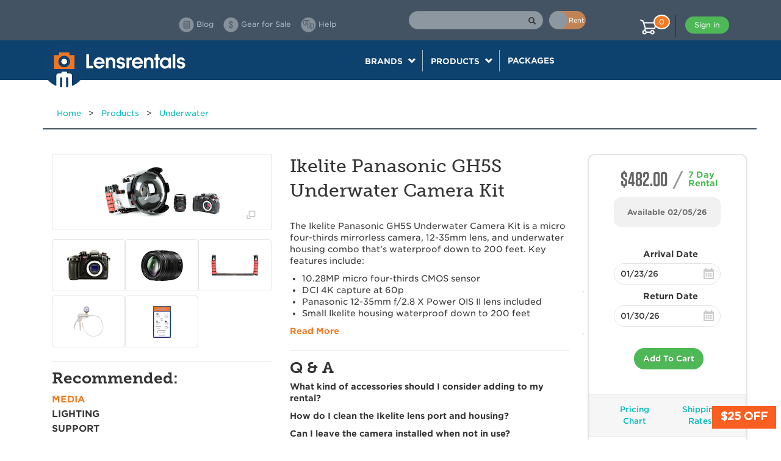

--- FILE ---
content_type: text/html; charset=utf-8
request_url: https://www.lensrentals.com/rent/ikelite-panasonic-gh5s-underwater-camera-kit
body_size: 55315
content:
<!DOCTYPE html>
<html lang='en-US'>
<head>
<title>Lensrentals.com - Rent a Ikelite Panasonic GH5S Underwater Camera Kit</title>
<meta charset='UTF-8'>
<meta content='width=device-width, initial-scale=1, maximum-scale=1, user-scalable=0' name='viewport'>


<!-- Favicon -->
<link href='/apple-touch-icon.png?v=2bwoG3P3el' rel='apple-touch-icon' sizes='180x180'>
<link href='/favicon-32x32.png?v=2bwoG3P3el' rel='icon' sizes='32x32' type='image/png'>
<link href='/favicon-16x16.png?v=2bwoG3P3el' rel='icon' sizes='16x16' type='image/png'>
<link href='/manifest.json?v=2bwoG3P3el' rel='manifest'>
<link color='#f07622' href='/safari-pinned-tab.svg?v=2bwoG3P3el' rel='mask-icon'>
<link href='/favicon.ico?v=2bwoG3P3el' rel='shortcut icon'>
<meta content='#ffffff' name='msapplication-TileColor'>
<meta content='/mstile-144x144.png?v=2bwoG3P3el' name='msapplication-TileImage'>
<meta content='#ffffff' name='theme-color'>
<link rel="canonical" href="/rent/ikelite-panasonic-gh5s-underwater-camera-kit" />
<!-- Fonts -->
<script src='https://use.typekit.net/nwc1ett.js'></script>
<script>
  try{Typekit.load({ async: true });}catch(e){}
</script>
<link href='https://cloud.typography.com/7258114/6529952/css/fonts.css' rel='stylesheet'>
<link rel="stylesheet" media="all" href="/assets/application-256e67aaca4419d648234d92619573f750601918ee6254950572ebf5c86a95bd.css" />
<script>
  window.ENV = {}
  window.ENV.STRIPE_PUBLIC_KEY = "pk_live_FRuwMtuyGLqEQc5WYalO4opx"
  window.ENV.PAYMENT_PROCESSOR = "stripe"
  window.ENV.ENABLE_SALE_PRODUCTS = "true"
  window.ENV.TALKABLE_SITE_ID = "lens-rentals"
  window.ENV.SEGMENT_WRITE_KEY = "Paggbh6mgBnOkfSWJMdimRv5rD6hhfL3"
  window.ENV.GOOGLE_TAG_ID = "AW-1065116879"
  window.ENV.GOOGLE_CONVERSION_LABEL = "olX5CI7PrfgYEM_J8fsD"
  window.ENV.FEATURE_FLAG_SHIPPING_AVAILABILITY = "true"
  window.ENV.NEXTJS_CHECKOUT = "true"
</script>
<script>
  window._fb_view_content = true;
</script>
<script>
  window._product = {"id":8089,"name":"Ikelite Panasonic GH5S Underwater Camera Kit","available_on":"2026-02-05","add_to_cart_url":"/products/8089/add_to_cart.json","baseball_card_image_url":"/img/63/555946438937","short_description":"","available_to_rent":true,"availability":"\u003cp class=\"status unavailable\"\u003eAvailable 02/05/26\u003c/p\u003e","duration":7,"available":false,"permalink":"ikelite-panasonic-gh5s-underwater-camera-kit","path":"/rent/ikelite-panasonic-gh5s-underwater-camera-kit","rent_url":null,"buy_url":null,"base_price":"136.0","week_price":"346.0","min_sale_listing_price":null,"max_sale_listing_price":null,"arrival_date":"2026-01-23","earliest_arrival_date":null,"return_date":"2026-01-30","product_lists":[{"product_list":{"id":5474,"name":"Media","shareable":true,"description":null,"created_at":"2018-12-14T07:32:56.163-06:00","updated_at":"2018-12-14T07:32:56.163-06:00","products":[{"id":7884,"name":"Sony 128GB SF-G Tough Series UHS-II SDXC Memory Card","available_on":"2026-01-21","add_to_cart_url":"/products/7884/add_to_cart.json","baseball_card_image_url":"/img/73/520918828353","short_description":"","available_to_rent":true,"availability":"\u003cp class=\"status available\"\u003eAvailable Today\u003c/p\u003e","duration":7,"available":true,"permalink":"sony-128gb-sf-g-tough-series-uhs-ii-sdxc-memory-card","path":"/rent/sony-128gb-sf-g-tough-series-uhs-ii-sdxc-memory-card","rent_url":null,"buy_url":null,"base_price":"13.0","week_price":"17.0","min_sale_listing_price":null,"max_sale_listing_price":null},{"id":6504,"name":"Angelbird SDXC 128GB AV Pro UHS-II V90","available_on":"2026-01-21","add_to_cart_url":"/products/6504/add_to_cart.json","baseball_card_image_url":"/img/01/891606069095","short_description":"","available_to_rent":true,"availability":"\u003cp class=\"status available\"\u003eAvailable Today\u003c/p\u003e","duration":7,"available":true,"permalink":"angelbird-sdxc-128gb-av-pro-uhs-ii-v90","path":"/rent/angelbird-sdxc-128gb-av-pro-uhs-ii-v90","rent_url":null,"buy_url":null,"base_price":"13.0","week_price":"7.0","min_sale_listing_price":null,"max_sale_listing_price":null},{"id":6438,"name":"SanDisk SDXC 128GB Extreme Pro 300MB/s UHS-II U3","available_on":"2026-01-21","add_to_cart_url":"/products/6438/add_to_cart.json","baseball_card_image_url":"/img/50/070621545564","short_description":"","available_to_rent":true,"availability":"\u003cp class=\"status available\"\u003eAvailable Today\u003c/p\u003e","duration":7,"available":true,"permalink":"sandisk-sdxc-128gb-extreme-pro-300mb-s-uhs-ii-u3","path":"/rent/sandisk-sdxc-128gb-extreme-pro-300mb-s-uhs-ii-u3","rent_url":null,"buy_url":null,"base_price":"13.0","week_price":"24.0","min_sale_listing_price":null,"max_sale_listing_price":null},{"id":6279,"name":"SanDisk SDXC 64GB Extreme Pro 300MB/s UHS-II U3","available_on":"2026-01-21","add_to_cart_url":"/products/6279/add_to_cart.json","baseball_card_image_url":"/img/31/876191270674","short_description":"","available_to_rent":true,"availability":"\u003cp class=\"status available\"\u003eAvailable Today\u003c/p\u003e","duration":7,"available":true,"permalink":"sandisk-sdxc-64gb-extreme-pro-300mb-s-uhs-ii-u3","path":"/rent/sandisk-sdxc-64gb-extreme-pro-300mb-s-uhs-ii-u3","rent_url":null,"buy_url":null,"base_price":"13.0","week_price":"12.0","min_sale_listing_price":null,"max_sale_listing_price":null},{"id":8607,"name":"SanDisk SDXC 128GB Extreme Pro 170MB/s UHS-1 U3","available_on":"2026-01-21","add_to_cart_url":"/products/8607/add_to_cart.json","baseball_card_image_url":"/img/38/589935355901","short_description":"","available_to_rent":true,"availability":"\u003cp class=\"status available\"\u003eAvailable Today\u003c/p\u003e","duration":7,"available":true,"permalink":"sandisk-sdxc-128gb-extreme-pro-170mb-s-uhs-1-u3","path":"/rent/sandisk-sdxc-128gb-extreme-pro-170mb-s-uhs-1-u3","rent_url":null,"buy_url":null,"base_price":"10.0","week_price":"3.0","min_sale_listing_price":null,"max_sale_listing_price":null},{"id":8518,"name":"SanDisk SDXC 256GB Extreme Pro 170MB/s UHS-1 U3","available_on":"2026-01-21","add_to_cart_url":"/products/8518/add_to_cart.json","baseball_card_image_url":"/img/17/456227187361","short_description":"","available_to_rent":true,"availability":"\u003cp class=\"status available\"\u003eAvailable Today\u003c/p\u003e","duration":7,"available":true,"permalink":"sandisk-sdxc-256gb-extreme-pro-170mb-s-uhs-1-u3","path":"/rent/sandisk-sdxc-256gb-extreme-pro-170mb-s-uhs-1-u3","rent_url":null,"buy_url":null,"base_price":"13.0","week_price":"6.0","min_sale_listing_price":null,"max_sale_listing_price":null},{"id":8519,"name":"SanDisk SDXC 512GB Extreme Pro 170MB/s UHS-1 U3","available_on":"2026-01-21","add_to_cart_url":"/products/8519/add_to_cart.json","baseball_card_image_url":"/img/48/541334108255","short_description":"","available_to_rent":true,"availability":"\u003cp class=\"status available\"\u003eAvailable Today\u003c/p\u003e","duration":7,"available":true,"permalink":"sandisk-sdxc-512gb-extreme-pro-170mb-s-uhs-1-u3","path":"/rent/sandisk-sdxc-512gb-extreme-pro-170mb-s-uhs-1-u3","rent_url":null,"buy_url":null,"base_price":"12.0","week_price":"7.0","min_sale_listing_price":null,"max_sale_listing_price":null}]}},{"product_list":{"id":6347,"name":"Lighting","shareable":true,"description":null,"created_at":"2019-06-11T09:05:10.990-05:00","updated_at":"2023-03-30T04:25:36.549-05:00","products":[{"id":14012,"name":"Bigblue CB16500PB-RCP Rechargeable Video Dive Light","available_on":"2026-01-21","add_to_cart_url":"/products/14012/add_to_cart.json","baseball_card_image_url":"/img/40/330625683954","short_description":"","available_to_rent":true,"availability":"\u003cp class=\"status available\"\u003eAvailable Today\u003c/p\u003e","duration":7,"available":true,"permalink":"bigblue-cb16500pb-rcp-rechargeable-video-dive-light","path":"/rent/bigblue-cb16500pb-rcp-rechargeable-video-dive-light","rent_url":null,"buy_url":null,"base_price":"61.0","week_price":"137.0","min_sale_listing_price":null,"max_sale_listing_price":null},{"id":4974,"name":"Bigblue VL4200PB Video Dive Light","available_on":"2026-01-21","add_to_cart_url":"/products/4974/add_to_cart.json","baseball_card_image_url":"/img/41/641696605535","short_description":"","available_to_rent":true,"availability":"\u003cp class=\"status available\"\u003eAvailable Today\u003c/p\u003e","duration":7,"available":true,"permalink":"bigblue-vl4200pb-video-dive-light","path":"/rent/bigblue-vl4200pb-video-dive-light","rent_url":null,"buy_url":null,"base_price":"0.0","week_price":"48.0","min_sale_listing_price":null,"max_sale_listing_price":null},{"id":8425,"name":"Ikelite Strobe to Ikelite Bulkhead Sync Cord","available_on":"2026-02-04","add_to_cart_url":"/products/8425/add_to_cart.json","baseball_card_image_url":"/img/16/565469571488","short_description":"","available_to_rent":true,"availability":"\u003cp class=\"status unavailable\"\u003eAvailable 02/04/26\u003c/p\u003e","duration":7,"available":false,"permalink":"ikelite-strobe-to-ikelite-bulkhead-sync-cord","path":"/rent/ikelite-strobe-to-ikelite-bulkhead-sync-cord","rent_url":null,"buy_url":null,"base_price":"13.0","week_price":"7.0","min_sale_listing_price":null,"max_sale_listing_price":null}]}},{"product_list":{"id":15318,"name":"Support","shareable":true,"description":"AUG 2023 - Ikelite support accessories red cable grip trim weight ball arm v2 /\r\nPRODUCTS USING THIS LIST: Ikelight DL Housing\r\n\r\nUnderwater","created_at":"2023-01-12T09:20:52.446-06:00","updated_at":"2025-01-31T09:34:49.809-06:00","products":[{"id":14320,"name":"Ikelite Red Cable Grip for Underwater Camera Housings","available_on":"2026-01-21","add_to_cart_url":"/products/14320/add_to_cart.json","baseball_card_image_url":"/img/46/547270586654","short_description":"","available_to_rent":true,"availability":"\u003cp class=\"status available\"\u003eAvailable Today\u003c/p\u003e","duration":7,"available":true,"permalink":"ikelite-red-cable-grip-for-underwater-camera-housings","path":"/rent/ikelite-red-cable-grip-for-underwater-camera-housings","rent_url":null,"buy_url":null,"base_price":"13.0","week_price":"6.0","min_sale_listing_price":null,"max_sale_listing_price":null},{"id":13973,"name":"Ikelite Trim Weight System for Underwater Housings","available_on":"2026-01-21","add_to_cart_url":"/products/13973/add_to_cart.json","baseball_card_image_url":"/img/63/942707823282","short_description":"","available_to_rent":true,"availability":"\u003cp class=\"status available\"\u003eAvailable Today\u003c/p\u003e","duration":7,"available":true,"permalink":"ikelite-trim-weight-system-for-underwater-housings","path":"/rent/ikelite-trim-weight-system-for-underwater-housings","rent_url":null,"buy_url":null,"base_price":"13.0","week_price":"9.0","min_sale_listing_price":null,"max_sale_listing_price":null},{"id":13981,"name":"Ikelite Trim Weight System w/ Lead Diving Weight Kit","available_on":"2026-01-21","add_to_cart_url":"/products/13981/add_to_cart.json","baseball_card_image_url":"/img/25/519028146176","short_description":"","available_to_rent":true,"availability":"\u003cp class=\"status available\"\u003eAvailable Today\u003c/p\u003e","duration":7,"available":true,"permalink":"ikelite-trim-weight-system-w-lead-diving-weight-kit","path":"/rent/ikelite-trim-weight-system-w-lead-diving-weight-kit","rent_url":null,"buy_url":null,"base_price":"23.0","week_price":"11.0","min_sale_listing_price":null,"max_sale_listing_price":null},{"id":13971,"name":"Ikelite Compact Ball Arm V2 for Quick Release Handle","available_on":"2026-01-21","add_to_cart_url":"/products/13971/add_to_cart.json","baseball_card_image_url":"/img/04/876935367514","short_description":"","available_to_rent":true,"availability":"\u003cp class=\"status available\"\u003eAvailable Today\u003c/p\u003e","duration":7,"available":true,"permalink":"ikelite-compact-ball-arm-v2-for-quick-release-handle","path":"/rent/ikelite-compact-ball-arm-v2-for-quick-release-handle","rent_url":null,"buy_url":null,"base_price":"13.0","week_price":"10.0","min_sale_listing_price":null,"max_sale_listing_price":null}]}},{"product_list":{"id":4010,"name":"Batteries","shareable":true,"description":"Panasonic DMW-BLF19 DMW BLF19 DMWBLF19 batteries","created_at":"2017-11-17T09:29:27.984-06:00","updated_at":"2024-02-13T08:08:03.398-06:00","products":[{"id":1493,"name":"Panasonic DMW-BLF19 Battery","available_on":"2026-01-21","add_to_cart_url":"/products/1493/add_to_cart.json","baseball_card_image_url":"/img/73/887162498874","short_description":"","available_to_rent":true,"availability":"\u003cp class=\"status available\"\u003eAvailable Today\u003c/p\u003e","duration":7,"available":true,"permalink":"panasonic-dmw-blf19-battery","path":"/rent/panasonic-dmw-blf19-battery","rent_url":null,"buy_url":null,"base_price":"13.0","week_price":"7.0","min_sale_listing_price":null,"max_sale_listing_price":null}]}},{"product_list":{"id":4477,"name":"Chargers","shareable":true,"description":"Panasonic DMW-BLF19 DMW BLF19 DMWBLF19 chargers","created_at":"2018-03-06T10:40:30.307-06:00","updated_at":"2024-02-13T08:09:39.105-06:00","products":[{"id":6430,"name":"Dolgin TC400 Four Position Charger for Panasonic BLF19","available_on":"2026-01-21","add_to_cart_url":"/products/6430/add_to_cart.json","baseball_card_image_url":"/img/20/457438202142","short_description":"","available_to_rent":true,"availability":"\u003cp class=\"status available\"\u003eAvailable Today\u003c/p\u003e","duration":7,"available":true,"permalink":"dolgin-tc400-four-position-charger-for-panasonic-blf19","path":"/rent/dolgin-tc400-four-position-charger-for-panasonic-blf19","rent_url":null,"buy_url":null,"base_price":"0.0","week_price":"39.0","min_sale_listing_price":null,"max_sale_listing_price":null},{"id":4205,"name":"Panasonic DMW-BTC10 Charger","available_on":"2026-01-21","add_to_cart_url":"/products/4205/add_to_cart.json","baseball_card_image_url":"/img/31/628317477322","short_description":"","available_to_rent":true,"availability":"\u003cp class=\"status available\"\u003eAvailable Today\u003c/p\u003e","duration":7,"available":true,"permalink":"panasonic-dmw-btc10-charger","path":"/rent/panasonic-dmw-btc10-charger","rent_url":null,"buy_url":null,"base_price":"7.0","week_price":"1.0","min_sale_listing_price":null,"max_sale_listing_price":null}]}}]}
</script>

<script async src='https://www.googletagmanager.com/gtag/js?id=AW-1065116879'></script>
<script>
window.dataLayer = window.dataLayer || [];
function gtag(){dataLayer.push(arguments);}
gtag('js', new Date());
gtag('config', ENV['GOOGLE_TAG_ID']);
</script>

<script src="/assets/application-327b7bea1adfc902e8e0e66f97221b0a0df74b6c75fddb5c8d0b883dcf35439c.js" async="async"></script>
<script>
  window.chat_user = {};
</script>

</head>
<body class='show products'>
<script src="/packs/js/site_alerts-df519e788ee4522d41ef.js"></script>
<link rel="stylesheet" media="screen" href="/packs/css/site_alerts-0beca4c8.css" />
<section id='site-alerts'></section>

<nav class='navbar navbar-default header'>
<div class='container'>
<div class='navbar-header visible-xs'>
<div class='row'>
<div class='col-xs-2'>
<button aria-expanded='false' class='navbar-toggle collapsed' data-target='#main-menu' data-toggle='collapse' type='button'>
<span class='sr-only'>Toggle navigation</span>
<span class='icon-bar'></span>
<span class='icon-bar'></span>
<span class='icon-bar'></span>
</button>
</div>
<div class='col-xs-8'>
<a class='navbar-brand mobile' href='/'>
<img src="/assets/logo-mobile-2610d395b2a82928b6392612d3c9be5f87f6c3ba5cfb7046a30c15b3d311985a.png" />
</a>
</div>
<ul class='col-xs-2 nav navbar-nav cart-header'>
<button class='stop-using-catalog hidden' title=''>X Catalog</button>
<li><a title="Cart" data-cart-icon="null" href="/cart"><img class="cart-icon" src="/assets/cart-7b228d4cf630de4bf5cba9ce5ab70adf629e35b866379d2595fe5aa015f5ef42.png" />
<div class='cart-count'>
<span>
0
</span>
</div>
</a></li>
</ul>
</div>
</div>
<div class='col-12 col-sm-5 col-sm-offset-3 col-md-4 col-md-offset-4 col-lg-4 col-lg-offset-6' id='search-and-toggle'>
<form action='/catalog_search' class='navbar-form navbar-left' data-search-form>
<div class='form-group has-feedback'>
<input autocomplete='off' class='form-control' name='q' type='text' value=''>
<span aria-hidden='true' class='glyphicon glyphicon-search form-control-feedback' data-search-button></span>
<label class='rent-buy-toggle' for='show-buy-links' title='toggle to view products for sale'>
<span class='text'>
Buy
</span>
<span class='text'>
Rent
</span>
<input autocomplete='off' id='show-buy-links' name='for_sale' type='checkbox' value='yes'>
<span class='toggle'></span>
<span class='background'></span>
</label>
</div>
</form>

</div>
<div class='collapse navbar-collapse' id='main-menu'>
<div class='col-lg-10 col-lg-offset-2 col-md-12 col-sm-12'>
<ul class='nav navbar-nav navbar-left header-links'>
<li>
<a href="https://www.lensrentals.com/blog"><img class="header-link-img" src="/assets/header/blog-a4e00b47735883874ab86c7ef944c285a660110146fbbabf071d74997f83c820.png" />
<span class='hidden-sm'>Blog</span>
</a></li>
<li>
<a id="gear-for-sale" href="/catalog_search?for_sale=yes"><img class="header-link-img" src="/assets/header/dollar-7b48c93025c03a388884e75f6ab4b8072b5e069a213916bfd613416cc4a1cb3f.png" />
<span class='hidden-sm'>Gear for Sale</span>
</a></li>
<li>
<a href="https://help.lensrentals.com"><img class="header-link-img" src="/assets/header/qa-b724ed955f72d190fffd692695b3d16583056b82b6539cbb7ddc9370faae8842.png" />
<span class='hidden-sm'>Help</span>
</a></li>
</ul>
<ul class='nav navbar-nav navbar-right user'></ul>
<button class='stop-using-catalog hidden' title=''>X Catalog</button>
<ul class='nav navbar-nav navbar-right cart-header hidden-xs'>
<li><a title="Cart" data-cart-icon="null" href="/cart"><img class="cart-icon" src="/assets/cart-7b228d4cf630de4bf5cba9ce5ab70adf629e35b866379d2595fe5aa015f5ef42.png" />
<div class='cart-count'>
<span>
0
</span>
</div>
</a></li>
</ul>
</div>
</div>
</div>
</nav>

<nav class='navbar navbar-default menu hidden-xs'>
<div class='container'>
<div class='navbar-header'>
<a class='navbar-brand hidden-xs' href='/'>
<img class="hidden-sm" src="/assets/logo-6f0a6afa0c000c594160e557f25dddfcf6b98efe941fe03d64715d291dea82de.png" />
<img class="visible-sm" src="/assets/logo-camera-dc828348587b485b5ba6d35d60d25f7c2b6899dca25299119e8c8743aeba3209.png" />
</a>
<button aria-expanded='false' class='navbar-toggle collapsed' data-target='#navigation-menu' data-toggle='collapse' type='button'>
Menu
</button>
</div>
<div class='collapse navbar-collapse text-center' id='navigation-menu'>
<ul class='nav navbar-nav'>
<li class='dropdown'>
<div>
Brands
<span class='glyphicon glyphicon-chevron-down'></span>
</div>
<ul class='dropdown-menu brands'></ul>
</li>
<li class='dropdown'>
<div>
Products
<span class='glyphicon glyphicon-chevron-down'></span>
</div>
<ul class='dropdown-menu products'></ul>
</li>
<li class='dropdown link'>
<div>
<a href='/rent/packages/'>
Packages
</a>
</div>
</li>
</ul>
</div>
</div>
</nav>

<div class='container site-body'>
<div class='flash-error' id='flash'>
<div class='flash error hidden'>
<p></p>
<div class='close'>X</div>
</div>
</div>


<script src="/packs/js/product-e45e89e0845c53f07335.js"></script>
<link rel="stylesheet" media="screen" href="/packs/css/product-817be27f.css" />
<div class='container'>
<div class='inner' data-product-id='8089' id='product_show'>
<div class='row product-page-header'>
<div class='col-md-9 col-xs-12'>
<div class='crumb-links'>
<a class="crumb-link" href="/">Home</a><span class="breadcrumb-spacer"> &gt; </span><a class="crumb-link" href="/rent/products">Products</a><span class="breadcrumb-spacer"> &gt; </span><a class="crumb-link" href="/rent/products/underwater">Underwater</a>
</div>
</div>
<div class='col-md-3 col-xs-12 rent_buy'>
</div>
</div>
<h1 class='product-name hidden-desktop'>Ikelite Panasonic GH5S Underwater Camera Kit</h1>
<div class='row'>
<div class='col-md-3 col-xs-12 col-md-push-9'>
<div class='right-box'>
<div class='pricing box'>
<div class='actions'>
<div class='section'>
<div class='price'>
$482.00
</div>
</div>
<div class='slash'>/</div>
<div class='duration-section'>
<div class='top'>
<span class='duration'>7</span>
Day
</div>
<p class='rental'>Rental</p>
</div>

<div class='availability product-availability'>
<div class='status-name'>
<p class="status unavailable">Available 02/05/26</p>
</div>
<div class='status-prompt'>
<small>Renting this item will adjust your rental dates.</small>
</div>
</div>

<div class='schedule' id='schedule'>
<div class='error'></div>
<div class='scheduled-arrival arrive'>
<label for="arrival_date">Arrival Date</label>
<input type="text" name="arrival_date" id="arrival_date" value="2026-01-23" class="schedule-date-field" placeholder="Start Date" tabindex="10" />
<div class='calendar'></div>
</div>
<div class='scheduled-return return'>
<label for="return_date">Return Date</label>
<input type="text" name="return_date" id="return_date" value="2026-01-30" class="schedule-date-field" placeholder="End Date" tabindex="11" />
<div class='calendar'></div>
</div>
</div>

<button class='add-to-cart highlighted' data-rent-url='/products/ikelite-panasonic-gh5s-underwater-camera-kit/add_to_cart.json'>Add To Cart</button>

</div>
<div class='links'>
<div class='row'>
<div class='col-sm-6'>
<a class="link price-chart" data-toggle="modal" data-target="#pricingModal" href="#">Pricing Chart</a>
</div>
<div class='col-sm-6'>
<a class="link ship-rates" data-toggle="modal" data-target="#shippingModal" href="#">Shipping Rates</a>
</div>
</div>
</div>
<div class='purchasing'>
<div class='row'>
<div class='col-xs-2'></div>
<div class='col-xs-8'>
<img class="img-responsive" src="/assets/keeper-icon-75ebd8e48ca951bae9fa4e36c7e8f545169b4d2555736f114db9f3d7b1b9e92a.png" />
</div>
<div class='col-xs-2'></div>
</div>
<h3>Interested in purchasing?</h3>
<div data-buy-now-price-range='{&quot;highPrice&quot;:&quot;5549.00&quot;,&quot;lowPrice&quot;:&quot;3121.00&quot;}' data-has-saleproduct='' data-product-id='8089' data-saleproduct-url='/buy/ikelite-panasonic-gh5s-underwater-camera-kit' id='purchasing-modal-react'></div>
</div>

</div>

<div class='hidden-mobile'>
<div class='includes box'>
<h2 class='subhead no-border'>Includes</h2>
<ul>
	<li>Ikelite Underwater Housing</li>
	<li>Panasonic GH5S</li>
	<li>Panasonic 12-35mm f/2.8</li>
	<li>Ikelite DL 20mm Port Extension</li>
	<li>Ikelite Base with Dual Quick-Release Handles</li>
	<li>Vacuum Pump with Gauge</li>
	<li><a href="/rent/panasonic-dmw-blf19-battery"><span class="caps">DMW</span>-BLF19 battery</a></li>
	<li><a href="/rent/panasonic-dmw-btc10-charger"><span class="caps">DMW</span>-BTC10  charger</a></li>
</ul>
</div>

<div class='resources box'>
<h2 class='subhead no-border'>Resources</h2>
<li><a href="/product-assets/e872ae4a-c70b-42c8-a4bd-08bdaa9bbb48/port-chart-dl-panasonic-gh5.pdf">Port System Charts</a></li>
<li><a href="/product-assets/c7811fc6-78b5-4d11-9389-aa23b04939d5/dc-gh5s_4K_qg_mul.pdf">4K Photo Guide</a></li>
<li><a href="/product-assets/ce0ae125-3b69-44f7-b90d-233f72644a43/dc-gh5s_en_om.pdf">Panasonic GH5S Quick Start Guide</a></li>
<li><a href="/product-assets/8f479848-4e58-496a-9173-000c4d49771c/DC-GH5S.pdf">Panasonic GH5S Manual</a></li>
<li><a href="/product-assets/b37b45e6-7827-47d3-bf8c-964e582987ed/71702-instructions.pdf">Ikelite Housing Manual</a></li>
<li><a href="https://www.ikelite.com/blogs/videos/installing-and-using-a-vacuum-system">Using the Vacuum Pump</a></li>
</div>

</div>
</div>

</div>
<div class='col-md-4 col-xs-12 col-md-pull-3'>
<div class='left-box'>
<div class='product-image-container' data-target='#productPhotos' data-toggle='modal'>
<div class='product-image' data-slide-to='0' href='#productPhotosCarousel'>
<img src="/img/63/555946438937" />
<i class='show-modal icon icon-popup' href='#' name='product-gallery'></i>
</div>
<div class='product-thumbnails'>
<a href="#productPhotosCarousel" class="thumbnail col-sm-4" data-slide-to="1"><img height="50" src="/img/97/238825823134" /></a><a href="#productPhotosCarousel" class="thumbnail col-sm-4" data-slide-to="2"><img height="50" src="/img/48/359940672760" /></a><a href="#productPhotosCarousel" class="thumbnail col-sm-4" data-slide-to="3"><img height="50" src="/img/15/469270116174" /></a><a href="#productPhotosCarousel" class="thumbnail col-sm-4" data-slide-to="4"><img height="50" src="/img/28/017209431871" /></a><a href="#productPhotosCarousel" class="thumbnail col-sm-4" data-slide-to="5"><img height="50" src="/img/81/295569787371" /></a>
</div>
</div>
<div class='inner-container hidden-xs'>
<h2 class='subhead product-list-title'>Recommended:</h2>
<div class='product-lists'>
<div class='menu'></div>
</div>
</div>
</div>

</div>
<div class='col-md-5 col-xs-12 col-md-pull-3'>
<h1 class='product-name hidden-mobile hidden-tablet'>Ikelite Panasonic GH5S Underwater Camera Kit</h1>
<a class='read-more review-link' href='#review-subhead'>
<div class='inner-container yotpo bottomLine abbr' data-yotpo-product-id='8089'></div>
</a>

<div class='inner-container overview'>
<div class='text excerpt'>
<p>The Ikelite Panasonic GH5S Underwater Camera Kit is a micro four-thirds mirrorless camera, 12-35mm lens, and underwater housing combo that’s waterproof down to 200 feet. Key features include:</p>
<ul>
<li class='short-description-bullet'><p>10.28MP micro four-thirds <span class="caps">CMOS</span> sensor</p></li>
<li class='short-description-bullet'><p><span class="caps">DCI</span> 4K capture at 60p</p></li>
<li class='short-description-bullet'><p>Panasonic 12-35mm f/2.8 X Power <span class="caps">OIS</span> II lens included</p></li>
<li class='short-description-bullet'><p>Small Ikelite housing waterproof down to 200 feet</p></li>
</ul>
</div>
<div class='text full hidden'>
<p><strong>Panasonic GH5S.</strong> <a href="/rent/panasonic-gh5s">Panasonic’s GH5S</a> is the heart of this kit. A 10.28 megapixel sensor and internal 4K capture should give you everything you need for most underwater situations. The included <a href="/rent/panasonic-dmw-blf19-battery">Panasonic <span class="caps">DMW</span>-BLF19 battery</a> should give you up to 440 shots per charge.</p>
<p><strong>Panasonic 12-35mm f/2.8 X Power <span class="caps">OIS</span> II Lens.</strong> With a focal length equivalent to 24-70mm after crop factor, the <a href="/rent/panasonic-12-35mm-f2.8-x-power-ois-ii">Panasonic 12-35mm</a> gives you a fast autofocus system and an advanced optical formula. Its bright, constant f/2.8 aperture is great for shooting underwater, where it’s often darker than you might imagine. This rental includes the Ikelite DL 20mm Port Extension to accommodate this lens.</p>
<p><strong>Ikelite Underwater Housing for Panasonic GH5/GH5S.</strong> Ikelite&#8217;s heavy-duty housings are contoured to the camera, completely corrosion-free and super durable. The transparent backing allows for a clear view of the main o-ring seal, port o-ring seal, and camera controls. We choose to rent Ikelite-branded housings because they give you access to almost every camera control underwater.</p>
<p><strong>Ikelite Base with Dual Quick-Release Handles.</strong> This rental includes Ikelite’s Base with Dual Quick-Release Handles, which aids underwater maneuverability, is easy to attach and remove from the housing, and doesn’t interfere with the housing’s operation.</p>
<p><iframe width="445" height="250" src="https://www.youtube.com/embed/videoseries?list=PLpPM_k-5RiDCLNi3Z-T2Z1Za9VeDDrohO" frameborder="0" allow="accelerometer; autoplay; encrypted-media; gyroscope; picture-in-picture" allowfullscreen></iframe></p>
<p><strong>Underwater Housing Assembly Tips.</strong> Always assemble the housing first without a camera in it on dry land. Then slowly submerge the empty housing into a bathtub or a bucket, rotate the housing all around, and look for escaping air bubbles. This could be a sign that the housing is not assembled properly and water could be getting into the housing. Only after a few assemblies and dunks with no leaks do we recommend putting the camera in the housing. Again, slowly submerge the housing into a bathtub or a bucket, rotate the housing all around, and look for escaping air bubbles. As a courtesy to our gear-cleaning team, try to give the housing a quick freshwater rinse and dry off before sending it back if possible!</p>
<p><strong>Underwater Shooting Tips.</strong> Practice using the camera and housing on dry land to get comfortable with adjusting settings before you get underwater. Get as close as possible to your subjects. Too much water between the lens and your subject reduces contrast and sharpness. Keep your shutter speed high—you&#8217;re often moving more than you realize when you&#8217;re not standing on the hard ground.</p>
</div>
<a class="read-more" href="#">Read More</a>
</div>


<div class='inner-container q-and-a'>
<h2 class='subhead'>Q & A</h2>
<div class='list-2col list'>
<li class='question'>
What kind of accessories should I consider adding to my rental?
<ul class='answer'>
<li><p>We have a plethora of compatible Ikelite accessories that have different uses depending on what you need.</p></li>
<li><p>Most Ikelite users like to add dive weights to help balance things while you&#8217;re down under, and you can find a few choices to pick between in the Recommended section of your screen.</p></li>
<li><p>These dive weights will require the <a href="/rent/ikelite-trim-weight-system-for-underwater-housings">Ikelite Trim Weight System for Underwater Housings</a> to attach to your Ikelite housing.</p></li>
</ul>
</li>
<li class='question'>
How do I clean the Ikelite lens port and housing?
<ul class='answer'>
<li><p>To prevent salt build-up, it is recommended that the empty and sealed Ikelite housing be rinsed with fresh water. To prevent salt build-up around the controls, submerge the housing in a rinse tank and operate the buttons to flush out any debris or residue. Wipe dry with a lint-free cloth following any rinse. To avoid flooding, do not leave the Ikelite in a rinse tank.</p></li>
<li><p>Please note, the housing should always be sealed before coming into contact with any water. It is also recommended that the camera be removed from the housing before cleaning. Do not use cleaning agents on the housing or lens port as incompatible chemicals can compromise the plastic or o-rings, resulting in leaks.</p></li>
</ul>
</li>
<li class='question'>
Can I leave the camera installed when not in use?
<ul class='answer'>
<li><p>No. You should always remove the camera from the housing for travel and storage. For best performance, store the camera and Ikelite housing in a shaded place when not in use to protect from overheating.</p></li>
</ul>
</li>
<li class='question'>
Can I use other Micro 4/3 lenses with this kit?
<ul class='answer'>
<li><p>This package only includes the port extensions that are necessary for the 12-35mm f2.8 lens. If you would like to use different lenses, we recommend you rent <a href="/rent/ikelite-dl-housing-for-panasonic-gh5-gh5s">this housing</a> along with a <a href="/rent/panasonic-gh5s">GH5S</a> and the compatible lenses of your choosing.</p></li>
</ul>
</li>
</div>
</div>

<div class='hidden-mobile'>
<div class='specs'>
<h2 class='subhead'>Specifications</h2>
<table class='table spec-list'>
<tr class='spec'>
<td class='col-sm-6'>Brand</td>
<td class='col-sm-6'><p>Panasonic</p></td>
</tr>
<tr class='spec'>
<td class='col-sm-6'>Item Type</td>
<td class='col-sm-6'><p>Underwater</p></td>
</tr>
<tr class='spec'>
<td class='col-sm-6'>Underwater Type</td>
<td class='col-sm-6'><p>Housing and Camera Kit</p></td>
</tr>
</table>
</div>

</div>
<div class='visible-mobile'>
<div class='includes box'>
<h2 class='subhead no-border'>Includes</h2>
<ul>
	<li>Ikelite Underwater Housing</li>
	<li>Panasonic GH5S</li>
	<li>Panasonic 12-35mm f/2.8</li>
	<li>Ikelite DL 20mm Port Extension</li>
	<li>Ikelite Base with Dual Quick-Release Handles</li>
	<li>Vacuum Pump with Gauge</li>
	<li><a href="/rent/panasonic-dmw-blf19-battery"><span class="caps">DMW</span>-BLF19 battery</a></li>
	<li><a href="/rent/panasonic-dmw-btc10-charger"><span class="caps">DMW</span>-BTC10  charger</a></li>
</ul>
</div>

<div class='specs'>
<h2 class='subhead'>Specifications</h2>
<table class='table spec-list'>
<tr class='spec'>
<td class='col-sm-6'>Brand</td>
<td class='col-sm-6'><p>Panasonic</p></td>
</tr>
<tr class='spec'>
<td class='col-sm-6'>Item Type</td>
<td class='col-sm-6'><p>Underwater</p></td>
</tr>
<tr class='spec'>
<td class='col-sm-6'>Underwater Type</td>
<td class='col-sm-6'><p>Housing and Camera Kit</p></td>
</tr>
</table>
</div>

<div class='resources box'>
<h2 class='subhead no-border'>Resources</h2>
<li><a href="/product-assets/e872ae4a-c70b-42c8-a4bd-08bdaa9bbb48/port-chart-dl-panasonic-gh5.pdf">Port System Charts</a></li>
<li><a href="/product-assets/c7811fc6-78b5-4d11-9389-aa23b04939d5/dc-gh5s_4K_qg_mul.pdf">4K Photo Guide</a></li>
<li><a href="/product-assets/ce0ae125-3b69-44f7-b90d-233f72644a43/dc-gh5s_en_om.pdf">Panasonic GH5S Quick Start Guide</a></li>
<li><a href="/product-assets/8f479848-4e58-496a-9173-000c4d49771c/DC-GH5S.pdf">Panasonic GH5S Manual</a></li>
<li><a href="/product-assets/b37b45e6-7827-47d3-bf8c-964e582987ed/71702-instructions.pdf">Ikelite Housing Manual</a></li>
<li><a href="https://www.ikelite.com/blogs/videos/installing-and-using-a-vacuum-system">Using the Vacuum Pump</a></li>
</div>

</div>
<div class='inner-container reviews'>
<h2 class='subhead' id='review-subhead'>Reviews</h2>
<div class='review-box hidden'>
<div class='yotpo yotpo-main-widget' data-currency='USD' data-image-url='/img/63/555946438937' data-name='Ikelite Panasonic GH5S Underwater Camera Kit' data-price='$482.00' data-product-id='8089' data-url='/rent/ikelite-panasonic-gh5s-underwater-camera-kit'>
<script type="text/javascript">
  (function e(){var e=document.createElement("script");e.type="text/javascript",e.async=true,e.src="//staticw2.yotpo.com/OZqZ8AUG52TR8M5qDhnmkVNWKWlZVQgjTV1id2A5/widget.js";var t=document.getElementsByTagName("script")[0];t.parentNode.insertBefore(e,t)})();
</script>
</div>
</div>
<a class='read-more' href='#'>See Reviews</a>
</div>



</div>
</div>
</div>
</div>
<div class='modal fade' id='productPhotos' role='dialog' tabindex='-1'>
<div class='modal-dialog' role='document'>
<div class='modal-content'>
<div class='modal-header'>
<button aria-label='Close' class='close' data-dismiss='modal' type='button'>
<span aria-hidden='true'>×</span>
</button>
</div>
<div class='modal-body'>
<div class='carousel slide' data-interval='false' data-ride='carousel' id='productPhotosCarousel'>
<div class='carousel-inner'>
<div class="item active"><img class="img-responsive" src="/img/61/547606452617" /></div><div class="item "><img class="img-responsive" src="/img/61/989830336217" /></div><div class="item "><img class="img-responsive" src="/img/76/858821200663" /></div><div class="item "><img class="img-responsive" src="/img/66/402313592917" /></div><div class="item "><img class="img-responsive" src="/img/35/136963491195" /></div><div class="item "><img class="img-responsive" src="/img/84/014200942762" /></div>
<a href="#productPhotosCarousel" class="left carousel-control" data-slide="prev"><span class="glyphicon glyphicon-chevron-left"></span></a><a href="#productPhotosCarousel" class="right carousel-control" data-slide="next"><span class="glyphicon glyphicon-chevron-right"></span></a>
</div>
</div>
</div>
</div>
</div>
</div>

<div class='modal fade' id='pricingModal' role='dialog' tabindex='-1'>
<div class='modal-dialog' role='document'>
<div class='modal-content'>
<div class='modal-header'>
<button aria-label='Close' class='close' data-dismiss='modal' type='button'>
<span aria-hidden='true'>×</span>
</button>
<h2>Pricing Chart</h2>
</div>
<div class='modal-body'>
<div class='pricing-modal' id='pricing'>
<div class='pricing' id='product-pricing'>
<p>Lensrentals.com offers rentals ranging in length from 1 to 90 days. The shopping cart will automatically update the quoted price as you adjust the length of your rental. Our most common rental periods are shown below:
</p>
<select name="insurance_type" id="insurance_type" class="insurance-options-select"><option value="no_insurance">No Coverage</option>
<option value="damage_waiver">Lenscap</option>
<option value="full_insurance">Include Lenscap+ in Price</option></select>
<div class="list-3col insurance-options"><div class="row options insurance-options-div"><div class="col-1"><input type="radio" name="insurance_type" id="insurance_type_no_insurance" value="no_insurance" class="show_waiver_pricing" checked="checked" /><label for="insurance_type_no_insurance">No Coverage</label></div><div class="col-2"><input type="radio" name="insurance_type" id="insurance_type_damage_waiver" value="damage_waiver" class="show_waiver_pricing" /><label for="insurance_type_damage_waiver">Lenscap</label></div><div class="col-3"><input type="radio" name="insurance_type" id="insurance_type_full_insurance" value="full_insurance" class="show_waiver_pricing" /><label for="insurance_type_full_insurance">LenscapPlus</label></div></div></div>
<table class='table full_insurance'>
<thead class='labels'>
<th>Rental Period</th>
<th>Lenscap+</th>
<th>Rental Price</th>
<th>Total Price</th>
<th>Price Per Day (Approx.)</th>
</thead>
<tr>
<td><a rel="nofollow" href="/products/ikelite-panasonic-gh5s-underwater-camera-kit/add_to_cart?duration=3&amp;waiver_type=fully_insured">3 days</a></td>
<td>$148.00</td>
<td>$378.00</td>
<td>$526.00</td>
<td>$175.33</td>
</tr>
<tr>
<td><a rel="nofollow" href="/products/ikelite-panasonic-gh5s-underwater-camera-kit/add_to_cart?duration=4&amp;waiver_type=fully_insured">4 days</a></td>
<td>$159.00</td>
<td>$396.00</td>
<td>$555.00</td>
<td>$138.75</td>
</tr>
<tr>
<td><a rel="nofollow" href="/products/ikelite-panasonic-gh5s-underwater-camera-kit/add_to_cart?duration=7&amp;waiver_type=fully_insured">7 days</a></td>
<td>$212.00</td>
<td>$482.00</td>
<td>$694.00</td>
<td>$99.14</td>
</tr>
<tr>
<td><a rel="nofollow" href="/products/ikelite-panasonic-gh5s-underwater-camera-kit/add_to_cart?duration=10&amp;waiver_type=fully_insured">10 days</a></td>
<td>$286.00</td>
<td>$603.00</td>
<td>$889.00</td>
<td>$88.90</td>
</tr>
<tr>
<td><a rel="nofollow" href="/products/ikelite-panasonic-gh5s-underwater-camera-kit/add_to_cart?duration=14&amp;waiver_type=fully_insured">14 days</a></td>
<td>$371.00</td>
<td>$742.00</td>
<td>$1113.00</td>
<td>$79.50</td>
</tr>
<tr>
<td><a rel="nofollow" href="/products/ikelite-panasonic-gh5s-underwater-camera-kit/add_to_cart?duration=21&amp;waiver_type=fully_insured">21 days</a></td>
<td>$498.00</td>
<td>$949.00</td>
<td>$1447.00</td>
<td>$68.90</td>
</tr>
<tr>
<td><a rel="nofollow" href="/products/ikelite-panasonic-gh5s-underwater-camera-kit/add_to_cart?duration=30&amp;waiver_type=fully_insured">30 days</a></td>
<td>$625.00</td>
<td>$1157.00</td>
<td>$1782.00</td>
<td>$59.40</td>
</tr>
<tr>
<td><a rel="nofollow" href="/products/ikelite-panasonic-gh5s-underwater-camera-kit/add_to_cart?duration=45&amp;waiver_type=fully_insured">45 days</a></td>
<td>$816.00</td>
<td>$1468.00</td>
<td>$2284.00</td>
<td>$50.76</td>
</tr>
<tr>
<td><a rel="nofollow" href="/products/ikelite-panasonic-gh5s-underwater-camera-kit/add_to_cart?duration=60&amp;waiver_type=fully_insured">60 days</a></td>
<td>$954.00</td>
<td>$1693.00</td>
<td>$2647.00</td>
<td>$44.12</td>
</tr>
<tr>
<td><a rel="nofollow" href="/products/ikelite-panasonic-gh5s-underwater-camera-kit/add_to_cart?duration=90&amp;waiver_type=fully_insured">90 days</a></td>
<td>$1230.00</td>
<td>$2143.00</td>
<td>$3373.00</td>
<td>$37.48</td>
</tr>
</table>
<table class='table damage_waiver'>
<thead class='labels'>
<th>Rental Period</th>
<th>Lenscap</th>
<th>Rental Price</th>
<th>Total Price</th>
<th>Price Per Day (Approx.)</th>
</thead>
<tr>
<td><a rel="nofollow" href="/products/ikelite-panasonic-gh5s-underwater-camera-kit/add_to_cart?duration=3&amp;waiver_type=damage_waiver_insured">3 days</a></td>
<td>$99.00</td>
<td>$378.00</td>
<td>$477.00</td>
<td>$159.00</td>
</tr>
<tr>
<td><a rel="nofollow" href="/products/ikelite-panasonic-gh5s-underwater-camera-kit/add_to_cart?duration=4&amp;waiver_type=damage_waiver_insured">4 days</a></td>
<td>$107.00</td>
<td>$396.00</td>
<td>$503.00</td>
<td>$125.75</td>
</tr>
<tr>
<td><a rel="nofollow" href="/products/ikelite-panasonic-gh5s-underwater-camera-kit/add_to_cart?duration=7&amp;waiver_type=damage_waiver_insured">7 days</a></td>
<td>$142.00</td>
<td>$482.00</td>
<td>$624.00</td>
<td>$89.14</td>
</tr>
<tr>
<td><a rel="nofollow" href="/products/ikelite-panasonic-gh5s-underwater-camera-kit/add_to_cart?duration=10&amp;waiver_type=damage_waiver_insured">10 days</a></td>
<td>$192.00</td>
<td>$603.00</td>
<td>$795.00</td>
<td>$79.50</td>
</tr>
<tr>
<td><a rel="nofollow" href="/products/ikelite-panasonic-gh5s-underwater-camera-kit/add_to_cart?duration=14&amp;waiver_type=damage_waiver_insured">14 days</a></td>
<td>$249.00</td>
<td>$742.00</td>
<td>$991.00</td>
<td>$70.79</td>
</tr>
<tr>
<td><a rel="nofollow" href="/products/ikelite-panasonic-gh5s-underwater-camera-kit/add_to_cart?duration=21&amp;waiver_type=damage_waiver_insured">21 days</a></td>
<td>$334.00</td>
<td>$949.00</td>
<td>$1283.00</td>
<td>$61.10</td>
</tr>
<tr>
<td><a rel="nofollow" href="/products/ikelite-panasonic-gh5s-underwater-camera-kit/add_to_cart?duration=30&amp;waiver_type=damage_waiver_insured">30 days</a></td>
<td>$419.00</td>
<td>$1157.00</td>
<td>$1576.00</td>
<td>$52.53</td>
</tr>
<tr>
<td><a rel="nofollow" href="/products/ikelite-panasonic-gh5s-underwater-camera-kit/add_to_cart?duration=45&amp;waiver_type=damage_waiver_insured">45 days</a></td>
<td>$547.00</td>
<td>$1468.00</td>
<td>$2015.00</td>
<td>$44.78</td>
</tr>
<tr>
<td><a rel="nofollow" href="/products/ikelite-panasonic-gh5s-underwater-camera-kit/add_to_cart?duration=60&amp;waiver_type=damage_waiver_insured">60 days</a></td>
<td>$639.00</td>
<td>$1693.00</td>
<td>$2332.00</td>
<td>$38.87</td>
</tr>
<tr>
<td><a rel="nofollow" href="/products/ikelite-panasonic-gh5s-underwater-camera-kit/add_to_cart?duration=90&amp;waiver_type=damage_waiver_insured">90 days</a></td>
<td>$824.00</td>
<td>$2143.00</td>
<td>$2967.00</td>
<td>$32.97</td>
</tr>
</table>
<table class='table no_insurance'>
<thead>
<tr>
<th>Rental Period</th>
<th>Rental Price</th>
<th>Price Per Day (Approx.)</th>
</tr>
</thead>
<tbody>
<tr>
<td><a rel="nofollow" href="/products/ikelite-panasonic-gh5s-underwater-camera-kit/add_to_cart?duration=3">3 days</a></td>
<td>$378.00</td>
<td>$126.00</td>
</tr>
<tr>
<td><a rel="nofollow" href="/products/ikelite-panasonic-gh5s-underwater-camera-kit/add_to_cart?duration=4">4 days</a></td>
<td>$396.00</td>
<td>$99.00</td>
</tr>
<tr>
<td><a rel="nofollow" href="/products/ikelite-panasonic-gh5s-underwater-camera-kit/add_to_cart?duration=7">7 days</a></td>
<td>$482.00</td>
<td>$68.86</td>
</tr>
<tr>
<td><a rel="nofollow" href="/products/ikelite-panasonic-gh5s-underwater-camera-kit/add_to_cart?duration=10">10 days</a></td>
<td>$603.00</td>
<td>$60.30</td>
</tr>
<tr>
<td><a rel="nofollow" href="/products/ikelite-panasonic-gh5s-underwater-camera-kit/add_to_cart?duration=14">14 days</a></td>
<td>$742.00</td>
<td>$53.00</td>
</tr>
<tr>
<td><a rel="nofollow" href="/products/ikelite-panasonic-gh5s-underwater-camera-kit/add_to_cart?duration=21">21 days</a></td>
<td>$949.00</td>
<td>$45.19</td>
</tr>
<tr>
<td><a rel="nofollow" href="/products/ikelite-panasonic-gh5s-underwater-camera-kit/add_to_cart?duration=30">30 days</a></td>
<td>$1157.00</td>
<td>$38.57</td>
</tr>
<tr>
<td><a rel="nofollow" href="/products/ikelite-panasonic-gh5s-underwater-camera-kit/add_to_cart?duration=45">45 days</a></td>
<td>$1468.00</td>
<td>$32.62</td>
</tr>
<tr>
<td><a rel="nofollow" href="/products/ikelite-panasonic-gh5s-underwater-camera-kit/add_to_cart?duration=60">60 days</a></td>
<td>$1693.00</td>
<td>$28.22</td>
</tr>
<tr>
<td><a rel="nofollow" href="/products/ikelite-panasonic-gh5s-underwater-camera-kit/add_to_cart?duration=90">90 days</a></td>
<td>$2143.00</td>
<td>$23.81</td>
</tr>
</tbody>
</table>
</div>
</div>
</div>
</div>
</div>
</div>

<div class='modal fade' id='shippingModal' role='dialog' tabindex='-1'>
<div class='modal-dialog' role='document'>
<div class='modal-content'>
<div class='modal-header'>
<button aria-label='Close' class='close' data-dismiss='modal' type='button'>
<span aria-hidden='true'>×</span>
</button>
<h2>Shipping Rates</h2>
</div>
<div class='modal-body'>
<div class='shipping' id='product-shipping'>
<p>Return shipping is included in the shipping price, and we include a prepaid return label with your order - all you need to do is bring it to an appropriate drop-off location when your rental is complete.
</p>
<br>
<h4>Enter shipping zip code</h4>
<div class='ship-calc'>
<input type="text" name="shipping_postal_code" id="shipping_postal_code" />
<button class='submit-postal-code'>Calculate Shipping</button>
</div>
<div class='shipping_methods'>
<table class='table rates' data-url='/products/ikelite-panasonic-gh5s-underwater-camera-kit/shipping_estimate.json'>
<tr class='fedex standard'>
<td>FedEx 2Day</td>
<td class='text-right shipping-price'>Calculating Shipping</td>
</tr>
<tr class='fedex next-day'>
<td>FedEx Standard Overnight</td>
<td class='text-right shipping-price'>Calculating Shipping</td>
</tr>
<tr class='ups standard'>
<td>UPS Ground</td>
<td class='text-right shipping-price'>Calculating Shipping</td>
</tr>
<tr class='ups next-day'>
<td>UPS Next Day Air</td>
<td class='text-right shipping-price'>Calculating Shipping</td>
</tr>
</table>
</div>
</div>
</div>
</div>
</div>
</div>

<div class='modal fade' id='diagramModal' role='dialog' tabindex='-1'>
<div class='modal-dialog modal-lg' role='document'>
<div class='modal-content'>
<div class='modal-header'>
<button aria-label='Close' class='close' data-dismiss='modal' type='button'>
<span aria-hidden='true'>×</span>
</button>
<h2>Diagrams</h2>
</div>
<div class='modal-body text-center'>
</div>
</div>
</div>
</div>

<div class='price-bar' id='price_bar'>
<h2 class='title'>Ikelite Panasonic GH5S Underwater Camera Kit</h2>
<div class='pricing'>
<div class='section'>
<div class='price'>
$482.00
</div>
</div>
<div class='slash'>/</div>
<div class='duration-section'>
<span class='duration'>7</span>
Day
<p class='rental'>Rental</p>
</div>
</div>
<button class='add-to-cart highlighted' data-rent-url='/products/ikelite-panasonic-gh5s-underwater-camera-kit/add_to_cart.json'>Add To Cart</button>
</div>

<!-- Google Code for Conversions Remarketing List -->
<script type="text/javascript">
/* <![CDATA[ */
var google_conversion_id = 1065116879;
var google_conversion_language = "en";
var google_conversion_format = "3";
var google_conversion_color = "666666";
var google_conversion_label = "YiIJCIGJswIQz8nx-wM";
var google_conversion_value = 0;
/* ]]> */
</script>
<script type="text/javascript" src="https://www.googleadservices.com/pagead/conversion.js">
</script>
<noscript>
<div style="display:inline;">
<img height="1" width="1" style="border-style:none;" alt="" src="https://www.googleadservices.com/pagead/conversion/1065116879/?label=YiIJCIGJswIQz8nx-wM&amp;guid=ON&amp;script=0"/>
</div>
</noscript>


</div>
<div class='container footer'>
<div class='inner'>
<div class='row'>
<div class='footer-logo col-sm-2'>
<img class="footer-image" src="/assets/footer_logo-f6e6b42e615fd91c8243bf25ff0af02836b36fb23568ae0ab0fa9533a4bd2421.png" />
<hr>
<p class='footer-address'>3221 Players Club Pkwy</p>
<p class='footer-address'>Memphis, TN 38125</p>
<p class='footer-address'>(901) 754-9100</p>
</div>
<div class='col-sm-2 footer-links'>
<strong>Get To Know Us</strong>
<div class='link'>
<a href="/about-us">About Us</a>
</div>
<div class='link'>
<a href="https://www.lensrentals.com/blog">Blog</a>
</div>
<div class='link'>
<a href="https://www.lensrentals.com/newsletter">Newsletter</a>
</div>
<div class='link'>
<a href="/careers">Careers</a>
</div>
<div class='link'>
<a href="/privacy-policy">Privacy Policy</a>
</div>
</div>
<div class='col-sm-2 footer-links'>
<strong>Services</strong>
<div class='link'>
<a href="/gift_certificates/new">Gift Certificates</a>
</div>
<div class='link'>
<a href="/lrhd">Lensrentals HD</a>
</div>
<div class='link'>
<a href="/keeper">Keeper</a>
</div>
<div class='link'>
<a href="/lenscap">Lenscap+</a>
</div>
<div class='link'>
<a href="/rewards">Rewards</a>
</div>
<div class='link'>
<a href="/invite">Refer a Friend</a>
</div>
<div class='link'>
<a href="/affiliate">Affiliate</a>
</div>
</div>
<div class='col-sm-2 footer-links'>
<strong>Support</strong>
<div class='link'>
<a href="/rental-agreement">Rental Agreement</a>
</div>
<div class='link'>
<a href="https://help.lensrentals.com">Help</a>
</div>
<div class='link'>
<a href="/process">Our Process</a>
</div>
<div class='link'>
<a href="/contact">Contact Us</a>
</div>
</div>
<div class='col-sm-2 footer-social'>
<div class='social-link'>
<a href="http://www.instagram.com/lensrentals"><img class="icon-instagram" src="/assets/social/instagram-a2411b84929e10ddb08da7adeb6e78716320cbfb4c8ef93b75658e5ff4c5e0f4.svg" />
</a></div>
<div class='social-link'>
<a href="http://www.facebook.com/lensrentals"><img class="icon-facebook" src="/assets/social/facebook-4905ff15dfc062a1e72b85937ee31c66a61264e42096764998942f5e8761551b.svg" />
</a></div>
<div class='social-link'>
<a href="http://twitter.com/lensrentals"><img class="icon-twitter" src="/assets/social/twitter-afa8393fa617bc5795c836eb1d4f6faff36b70f051fd1b83b9e23a4ef0b3d179.svg" />
</a></div>
<div class='social-link'>
<a href="https://www.youtube.com/channel/UCKWp-8BhdtGFpt6lX3VjvPA"><img class="icon-youtube" src="/assets/social/youtube-ff350e55d9d5f065b9b5aa86b326b80830ae642f2f260cbf37e4b44305d3c28e.svg" />
</a></div>
<div class='social-link social-link--podcast'>
<a href="https://www.lensrentals.com/blog/podcast/"><img class="icon-podcast" src="/assets/social/podcast-3eb165d3977975d34048bf421734b683c2e4a20bfb3530d617c8ffea5d72c640.svg" />
</a></div>
</div>
</div>
</div>
</div>

<noscript>
<div style='display: none; visibility: hidden'>
<img height="1" width="1" src="https://www.facebook.com/tr?id=951547414892383&ev=PageView&noscript=1">
<img src="//bat.bing.com/action/0?ti=5091245&Ver=2" height="0" width="0">
</div>
</noscript>

<div class='modal fade' id='atsModal' role='dialog' tabindex='-1'>
<div class='modal-dialog' role='document'>
<div class='modal-content'>
<div class='modal-header'>
<button aria-label='Close' class='close' data-dismiss='modal' type='button'>
<span aria-hidden='true'>x</span>
</button>
<h4 class='modal-title'>Lensrentals.com</h4>
</div>
<div class='modal-body'>
<p>ATS Rentals has recently been acquired by Lensrentals and has ceased accepting new orders.</p>
<a class='btn btn-primary' href='/ats'>More Info</a>
</div>
<div class='modal-footer'>
<button class='btn btn-default' data-dismiss='modal' type='button'>Close</button>
</div>
</div>
</div>
</div>


<script>
  window._holiday_dates = {"2026-05-25":"Memorial Day","2026-07-04":"Independence Day","2026-09-07":"Labor Day","2026-11-26":"Thanksgiving Day","2026-12-25":"Christmas Day","2027-01-01":"New Year's Day","2027-05-31":"Memorial Day","2027-07-04":"Independence Day","2027-07-05":"Independence Day","2027-09-06":"Labor Day","2027-11-25":"Thanksgiving Day","2027-12-25":"Christmas Day","2028-01-01":"New Year's Day","2028-05-29":"Memorial Day","2028-07-04":"Independence Day","2028-09-04":"Labor Day","2028-11-23":"Thanksgiving Day","2028-12-25":"Christmas Day","2029-01-01":"New Year's Day","2029-05-28":"Memorial Day","2029-07-04":"Independence Day","2029-09-03":"Labor Day","2029-11-22":"Thanksgiving Day","2029-12-25":"Christmas Day","2030-01-01":"New Year's Day","2030-05-27":"Memorial Day","2030-07-04":"Independence Day","2030-09-02":"Labor Day","2030-11-28":"Thanksgiving Day","2030-12-25":"Christmas Day","2031-01-01":"New Year's Day","2031-05-26":"Memorial Day","2031-07-04":"Independence Day","2031-09-01":"Labor Day","2031-11-27":"Thanksgiving Day","2031-12-25":"Christmas Day","2032-01-01":"New Year's Day","2032-05-31":"Memorial Day","2032-07-04":"Independence Day","2032-07-05":"Independence Day","2032-09-06":"Labor Day","2032-11-25":"Thanksgiving Day","2032-12-25":"Christmas Day","2033-01-01":"New Year's Day","2033-05-30":"Memorial Day","2033-07-04":"Independence Day","2033-09-05":"Labor Day","2033-11-24":"Thanksgiving Day","2033-12-25":"Christmas Day","2033-12-26":"Christmas Day","2034-01-01":"New Year's Day","2034-01-02":"New Year's Day","2034-05-29":"Memorial Day","2034-07-04":"Independence Day","2034-09-04":"Labor Day","2034-11-23":"Thanksgiving Day","2034-12-25":"Christmas Day","2035-01-01":"New Year's Day","2035-05-28":"Memorial Day","2035-07-04":"Independence Day","2035-09-03":"Labor Day","2035-11-22":"Thanksgiving Day","2035-12-25":"Christmas Day","2036-01-01":"New Year's Day","2036-05-26":"Memorial Day","2036-07-04":"Independence Day","2036-09-01":"Labor Day","2036-11-27":"Thanksgiving Day","2036-12-25":"Christmas Day","2037-01-01":"New Year's Day","2037-05-25":"Memorial Day","2037-07-04":"Independence Day","2037-09-07":"Labor Day","2037-11-26":"Thanksgiving Day","2037-12-25":"Christmas Day","2038-01-01":"New Year's Day","2038-05-31":"Memorial Day","2038-07-04":"Independence Day","2038-07-05":"Independence Day","2038-09-06":"Labor Day","2038-11-25":"Thanksgiving Day","2038-12-25":"Christmas Day","2039-01-01":"New Year's Day","2039-05-30":"Memorial Day","2039-07-04":"Independence Day","2039-09-05":"Labor Day","2039-11-24":"Thanksgiving Day","2039-12-25":"Christmas Day","2039-12-26":"Christmas Day","2040-01-01":"New Year's Day","2040-01-02":"New Year's Day","2040-05-28":"Memorial Day","2040-07-04":"Independence Day","2040-09-03":"Labor Day","2040-11-22":"Thanksgiving Day","2040-12-25":"Christmas Day","2041-01-01":"New Year's Day","2041-05-27":"Memorial Day","2041-07-04":"Independence Day","2041-09-02":"Labor Day","2041-11-28":"Thanksgiving Day","2041-12-25":"Christmas Day","2042-01-01":"New Year's Day","2042-05-26":"Memorial Day","2042-07-04":"Independence Day","2042-09-01":"Labor Day","2042-11-27":"Thanksgiving Day","2042-12-25":"Christmas Day","2043-01-01":"New Year's Day","2043-05-25":"Memorial Day","2043-07-04":"Independence Day","2043-09-07":"Labor Day","2043-11-26":"Thanksgiving Day","2043-12-25":"Christmas Day","2044-01-01":"New Year's Day","2044-05-30":"Memorial Day","2044-07-04":"Independence Day","2044-09-05":"Labor Day","2044-11-24":"Thanksgiving Day","2044-12-25":"Christmas Day","2044-12-26":"Christmas Day","2045-01-01":"New Year's Day","2045-01-02":"New Year's Day","2045-05-29":"Memorial Day","2045-07-04":"Independence Day","2045-09-04":"Labor Day","2045-11-23":"Thanksgiving Day","2045-12-25":"Christmas Day","2046-01-01":"New Year's Day","2046-05-28":"Memorial Day","2046-07-04":"Independence Day","2046-09-03":"Labor Day","2046-11-22":"Thanksgiving Day","2046-12-25":"Christmas Day","2047-01-01":"New Year's Day","2047-05-27":"Memorial Day","2047-07-04":"Independence Day","2047-09-02":"Labor Day","2047-11-28":"Thanksgiving Day","2047-12-25":"Christmas Day","2048-01-01":"New Year's Day","2048-05-25":"Memorial Day","2048-07-04":"Independence Day","2048-09-07":"Labor Day","2048-11-26":"Thanksgiving Day","2048-12-25":"Christmas Day","2049-01-01":"New Year's Day","2049-05-31":"Memorial Day","2049-07-04":"Independence Day","2049-07-05":"Independence Day","2049-09-06":"Labor Day","2049-11-25":"Thanksgiving Day","2049-12-25":"Christmas Day","2050-01-01":"New Year's Day","2050-05-30":"Memorial Day","2050-07-04":"Independence Day","2050-09-05":"Labor Day","2050-11-24":"Thanksgiving Day","2050-12-25":"Christmas Day","2050-12-26":"Christmas Day"}
</script>


<script>
  window.addEventListener('load', () => {
    window.pipetteEvents.pageViewed({ product: {"product_id":8089,"displayed_price":482.0} })
  })
</script>


</body>
</html>


--- FILE ---
content_type: application/javascript
request_url: https://www.lensrentals.com/packs/js/site_alerts-df519e788ee4522d41ef.js
body_size: 73763
content:
!function(e){var t={};function n(o){if(t[o])return t[o].exports;var r=t[o]={i:o,l:!1,exports:{}};return e[o].call(r.exports,r,r.exports,n),r.l=!0,r.exports}n.m=e,n.c=t,n.d=function(e,t,o){n.o(e,t)||Object.defineProperty(e,t,{enumerable:!0,get:o})},n.r=function(e){"undefined"!==typeof Symbol&&Symbol.toStringTag&&Object.defineProperty(e,Symbol.toStringTag,{value:"Module"}),Object.defineProperty(e,"__esModule",{value:!0})},n.t=function(e,t){if(1&t&&(e=n(e)),8&t)return e;if(4&t&&"object"===typeof e&&e&&e.__esModule)return e;var o=Object.create(null);if(n.r(o),Object.defineProperty(o,"default",{enumerable:!0,value:e}),2&t&&"string"!=typeof e)for(var r in e)n.d(o,r,function(t){return e[t]}.bind(null,r));return o},n.n=function(e){var t=e&&e.__esModule?function(){return e.default}:function(){return e};return n.d(t,"a",t),t},n.o=function(e,t){return Object.prototype.hasOwnProperty.call(e,t)},n.p="/packs/",n(n.s=649)}({0:function(e,t,n){"use strict";e.exports=n(62)},1:function(e,t,n){e.exports=n(75)()},11:function(e,t,n){"use strict";!function e(){if("undefined"!==typeof __REACT_DEVTOOLS_GLOBAL_HOOK__&&"function"===typeof __REACT_DEVTOOLS_GLOBAL_HOOK__.checkDCE){0;try{__REACT_DEVTOOLS_GLOBAL_HOOK__.checkDCE(e)}catch(t){console.error(t)}}}(),e.exports=n(63)},111:function(e,t,n){var o=n(52);e.exports=function(e){if(Array.isArray(e))return o(e)},e.exports.__esModule=!0,e.exports.default=e.exports},112:function(e,t){e.exports=function(e){if("undefined"!==typeof Symbol&&null!=e[Symbol.iterator]||null!=e["@@iterator"])return Array.from(e)},e.exports.__esModule=!0,e.exports.default=e.exports},113:function(e,t){e.exports=function(){throw new TypeError("Invalid attempt to spread non-iterable instance.\nIn order to be iterable, non-array objects must have a [Symbol.iterator]() method.")},e.exports.__esModule=!0,e.exports.default=e.exports},12:function(e,t,n){var o=n(77)();e.exports=o;try{regeneratorRuntime=o}catch(r){"object"===typeof globalThis?globalThis.regeneratorRuntime=o:Function("r","regeneratorRuntime = r")(o)}},13:function(e,t,n){var o=n(82),r=n(83),i=n(53),l=n(84);e.exports=function(e,t){return o(e)||r(e,t)||i(e,t)||l()},e.exports.__esModule=!0,e.exports.default=e.exports},14:function(e,t){function n(e,t,n,o,r,i,l){try{var a=e[i](l),u=a.value}catch(s){return void n(s)}a.done?t(u):Promise.resolve(u).then(o,r)}e.exports=function(e){return function(){var t=this,o=arguments;return new Promise((function(r,i){var l=e.apply(t,o);function a(e){n(l,r,i,a,u,"next",e)}function u(e){n(l,r,i,a,u,"throw",e)}a(void 0)}))}},e.exports.__esModule=!0,e.exports.default=e.exports},15:function(e,t,n){var o=n(59);e.exports=function(e,t,n){return(t=o(t))in e?Object.defineProperty(e,t,{value:n,enumerable:!0,configurable:!0,writable:!0}):e[t]=n,e},e.exports.__esModule=!0,e.exports.default=e.exports},17:function(e,t,n){"use strict";n.d(t,"a",(function(){return P})),n.d(t,"b",(function(){return F})),n.d(t,"d",(function(){return D})),n.d(t,"c",(function(){return M})),n.d(t,"f",(function(){return j})),n.d(t,"m",(function(){return U})),n.d(t,"j",(function(){return z})),n.d(t,"h",(function(){return B})),n.d(t,"i",(function(){return q})),n.d(t,"g",(function(){return Ae})),n.d(t,"e",(function(){return we})),n.d(t,"l",(function(){return Re})),n.d(t,"k",(function(){return De}));var o=n(0),r=n.n(o),i=n(1),l=n.n(i),a=n(11),u=n.n(a);function s(e){return(s="function"==typeof Symbol&&"symbol"==typeof Symbol.iterator?function(e){return typeof e}:function(e){return e&&"function"==typeof Symbol&&e.constructor===Symbol&&e!==Symbol.prototype?"symbol":typeof e})(e)}var c=function(e,t){return e(t={exports:{}},t.exports),t.exports}((function(e){!function(){var t={}.hasOwnProperty;function n(){for(var e=[],o=0;o<arguments.length;o++){var r=arguments[o];if(r){var i=s(r);if("string"===i||"number"===i)e.push(r);else if(Array.isArray(r)&&r.length){var l=n.apply(null,r);l&&e.push(l)}else if("object"===i)for(var a in r)t.call(r,a)&&r[a]&&e.push(a)}}return e.join(" ")}e.exports?(n.default=n,e.exports=n):window.classNames=n}()}));function d(e,t){void 0===t&&(t={});var n=t.insertAt;if(e&&"undefined"!==typeof document){var o=document.head||document.getElementsByTagName("head")[0],r=document.createElement("style");r.type="text/css","top"===n&&o.firstChild?o.insertBefore(r,o.firstChild):o.appendChild(r),r.styleSheet?r.styleSheet.cssText=e:r.appendChild(document.createTextNode(e))}}var p={colorPrimary:"#0e416e",colorHighlight:"#00babc",colorConfirm:"#4eb857",colorSuccess:"#4eb857",colorWarning:"#f4791f",colorDanger:"#e82222",colorBlack:"#231F20",colorWhite:"#ffffff",colorGrayAthens:"#e7ebef",colorGrayIron:"#d5d9de",colorGrayBombay:"#b6b8bd",colorGrayRegent:"#818b96",colorGrayFjord:"#415364",alert:"alert_styles-module_alert__5uYfO","alert--dismissible":"alert_styles-module_alert--dismissible__2ynMm","alert--show":"alert_styles-module_alert--show__x1Fpd",alert__close:"alert_styles-module_alert__close__EnjiB",alert__content:"alert_styles-module_alert__content__kfBFt",alert__actions:"alert_styles-module_alert__actions__6tz2R","alert--default":"alert_styles-module_alert--default__TseV5","alert--primary":"alert_styles-module_alert--primary__dEGSF","alert--highlight":"alert_styles-module_alert--highlight__J9fxX","alert--confirm":"alert_styles-module_alert--confirm__nsL6c","alert--success":"alert_styles-module_alert--success__5vPQV","alert--caution":"alert_styles-module_alert--caution__qohSm","alert--warning":"alert_styles-module_alert--warning__iqXSU","alert--danger":"alert_styles-module_alert--danger__ldb-m"};d('.alert_styles-module_alert__5uYfO {\n  font-size: 1em;\n  transition: 0.2s;\n  max-height: 0;\n  overflow: hidden;\n  height: auto;\n  padding: 0.5rem 1rem;\n  position: relative;\n  box-sizing: border-box;\n}\n.alert_styles-module_alert--dismissible__2ynMm {\n  padding-right: 1.75rem;\n}\n.alert_styles-module_alert--show__x1Fpd {\n  max-height: 100vh;\n}\n.alert_styles-module_alert__close__EnjiB {\n  position: relative;\n  background-color: transparent;\n  display: block;\n  padding: 0;\n  height: 1em;\n  width: 1em;\n  font-size: 1em;\n  transition: transform 0.2s;\n  border: none;\n  position: absolute;\n  top: 0.25em;\n  right: 0.25em;\n  cursor: pointer;\n  color: currentColor !important;\n}\n.alert_styles-module_alert__close__EnjiB:before, .alert_styles-module_alert__close__EnjiB:after {\n  content: "";\n  display: block;\n  height: 0.125em;\n  width: 1em;\n  background-color: currentColor;\n  position: absolute;\n  top: 50%;\n  left: 50%;\n}\n.alert_styles-module_alert__close__EnjiB:before {\n  transform: translate(-50%, -50%) rotate(45deg);\n}\n.alert_styles-module_alert__close__EnjiB:after {\n  transform: translate(-50%, -50%) rotate(-45deg);\n}\n.alert_styles-module_alert__close__EnjiB:hover {\n  transform: rotate(180deg);\n}\n.alert_styles-module_alert__content__kfBFt {\n  height: auto;\n}\n.alert_styles-module_alert__actions__6tz2R {\n  display: flex;\n  flex-wrap: wrap;\n  justify-content: flex-end;\n}\n.alert_styles-module_alert__actions__6tz2R > * {\n  margin-right: 1em;\n}\n.alert_styles-module_alert__actions__6tz2R > *:last-child {\n  margin-right: 0;\n}\n.alert_styles-module_alert--default__TseV5 {\n  background-color: #d5d9de;\n  color: #415364;\n}\n.alert_styles-module_alert--primary__dEGSF {\n  background-color: var(--colorPrimary, #0e416e);\n  color: var(--colorWhite, #ffffff);\n}\n.alert_styles-module_alert--highlight__J9fxX {\n  background-color: var(--colorHighlight, #00babc);\n  color: var(--colorWhite, #ffffff);\n}\n.alert_styles-module_alert--confirm__nsL6c {\n  background-color: var(--colorConfirm, #4eb857);\n  color: var(--colorWhite, #ffffff);\n}\n.alert_styles-module_alert--success__5vPQV {\n  background-color: var(--colorSuccess, #4eb857);\n  color: var(--colorWhite, #ffffff);\n}\n.alert_styles-module_alert--caution__qohSm {\n  background-color: var(--colorCaution, #daa520);\n  color: var(--colorBlack, #231F20);\n}\n.alert_styles-module_alert--warning__iqXSU {\n  background-color: var(--colorWarning, #f4791f);\n  color: var(--colorBlack, #231F20);\n}\n.alert_styles-module_alert--danger__ldb-m {\n  background-color: var(--colorDanger, #e82222);\n  color: var(--colorWhite, #ffffff);\n}');var f="partials_styles-module_header__4Q7x6",_="partials_styles-module_footer__-9wks";d('.partials_styles-module_header__4Q7x6 {\n  font-size: 1.25em;\n  margin-bottom: 1rem;\n}\n.partials_styles-module_header__4Q7x6:after {\n  content: "";\n  display: block;\n  height: 1px;\n  background-color: currentColor;\n  margin-top: 0.25em;\n}\n\n.partials_styles-module_footer__-9wks {\n  font-size: 1em;\n  margin-top: 1rem;\n}\n.partials_styles-module_footer__-9wks:before {\n  content: "";\n  display: block;\n  height: 1px;\n  background-color: currentColor;\n  width: 100%;\n  margin-bottom: 0.5em;\n}');var m="function"===typeof Symbol&&"symbol"===s(Symbol.iterator)?function(e){return s(e)}:function(e){return e&&"function"===typeof Symbol&&e.constructor===Symbol&&e!==Symbol.prototype?"symbol":s(e)},h=function(e,t){if(!(e instanceof t))throw new TypeError("Cannot call a class as a function")},y=function(){function e(e,t){for(var n=0;n<t.length;n++){var o=t[n];o.enumerable=o.enumerable||!1,o.configurable=!0,"value"in o&&(o.writable=!0),Object.defineProperty(e,o.key,o)}}return function(t,n,o){return n&&e(t.prototype,n),o&&e(t,o),t}}(),g=Object.assign||function(e){for(var t=1;t<arguments.length;t++){var n=arguments[t];for(var o in n)Object.prototype.hasOwnProperty.call(n,o)&&(e[o]=n[o])}return e},b=function(e,t){if("function"!==typeof t&&null!==t)throw new TypeError("Super expression must either be null or a function, not "+s(t));e.prototype=Object.create(t&&t.prototype,{constructor:{value:e,enumerable:!1,writable:!0,configurable:!0}}),t&&(Object.setPrototypeOf?Object.setPrototypeOf(e,t):e.__proto__=t)},v=function(e,t){var n={};for(var o in e)t.indexOf(o)>=0||Object.prototype.hasOwnProperty.call(e,o)&&(n[o]=e[o]);return n},w=function(e,t){if(!e)throw new ReferenceError("this hasn't been initialised - super() hasn't been called");return!t||"object"!==s(t)&&"function"!==typeof t?e:t},E=function(e,t){if(Array.isArray(e))return e;if(Symbol.iterator in Object(e))return function(e,t){var n=[],o=!0,r=!1,i=void 0;try{for(var l,a=e[Symbol.iterator]();!(o=(l=a.next()).done)&&(n.push(l.value),!t||n.length!==t);o=!0);}catch(u){r=!0,i=u}finally{try{!o&&a.return&&a.return()}finally{if(r)throw i}}return n}(e,t);throw new TypeError("Invalid attempt to destructure non-iterable instance")},x=function(e){var t=e.id,n=e.className,o=e.children,i=v(e,["id","className","children"]);return r.a.createElement("header",g({id:t,className:c(n,f)},i),o)};x.propTypes={id:l.a.string,className:l.a.string,children:l.a.node.isRequired};var C=function(e){var t=e.id,n=e.className,o=e.children,i=v(e,["id","className","children"]);return r.a.createElement("footer",g({id:t,className:c(n,_)},i),o)};C.propTypes={id:l.a.string,className:l.a.string,children:l.a.node.isRequired};var k=["default","primary","highlight","success","confirm","caution","warning","danger"],T=["top","right","bottom","left"],S=["small","medium","large"],P=function(e){function t(){var e,n,o;h(this,t);for(var r=arguments.length,i=Array(r),l=0;l<r;l++)i[l]=arguments[l];return n=o=w(this,(e=t.__proto__||Object.getPrototypeOf(t)).call.apply(e,[this].concat(i))),o.handleOnClose=function(e){e.preventDefault(),o.props.onClose(e)},w(o,n)}return b(t,e),y(t,[{key:"componentDidMount",value:function(){var e=this;if(this.props.selfDestruct&&!0===this.props.show){var t=this.props.delay||1e4;this.timeout=setTimeout((function(){return e.props.onClose()}),t)}}},{key:"componentWillUnmount",value:function(){clearTimeout(this.timeout)}},{key:"render",value:function(){var e=this.props,t=e.as,n=e.id,o=e.className,i=e.show,l=e.dismissible,a=(e.selfDestruct,e.color),u=e.children,s=v(e,["as","id","className","show","dismissible","selfDestruct","color","children"]),d=t||"div";return r.a.createElement(d,g({role:"alert",id:n,className:c(o,p.alert,i&&p["alert--show"],a?p["alert--"+a]:"alert--default",!1!==l&&p["alert--dismissible"])},s),r.a.createElement("section",{className:p.alert__content},u),!1!==l&&r.a.createElement("button",{"aria-label":"Close",className:p.alert__close,onClick:this.handleOnClose}))}}]),t}(r.a.Component);P.propTypes={as:l.a.elementType,show:l.a.bool.isRequired,dismissible:l.a.bool,onClose:function(e){return e.dismissible&&!e.onClose?new Error("Failed prop type: The prop `onClose` is marked as required in `Alert` when `dismissible={true}`, but its value is `undefined`."):e.selfDestruct&&!e.onClose?new Error("Failed prop type: The prop `onClose` is marked as required in `Alert` when `selfDestruct={true}`, but its value is `undefined`."):"function"!==typeof e.onClose?new Error("Failed prop type: Invalid prop `onClose` of type `"+m(e.onClose)+"` supplied to `Alert`, expected `function`."):void 0},selfDestruct:l.a.bool,delay:l.a.number,children:l.a.node.isRequired,color:l.a.oneOf(k),className:l.a.string,id:l.a.string},P.Header=function(e){function t(){return h(this,t),w(this,(t.__proto__||Object.getPrototypeOf(t)).apply(this,arguments))}return b(t,e),y(t,[{key:"render",value:function(){return r.a.createElement(x,{className:p.alert__header},this.props.children)}}]),t}(r.a.Component),P.Header.propTypes={children:l.a.node.isRequired},P.Actions=function(e){function t(){return h(this,t),w(this,(t.__proto__||Object.getPrototypeOf(t)).apply(this,arguments))}return b(t,e),y(t,[{key:"render",value:function(){return r.a.createElement(C,{className:p.alert__actions},this.props.children)}}]),t}(r.a.Component),P.Actions.propTypes={children:l.a.node.isRequired};var N="button_styles-module_button__5d-44",O="button_styles-module_button__inner__Tk75d";d(':root {\n  --white: var(--colorWhite, #ffffff);\n  --black: var(--colorBlack, #231F20);\n  --gray: var(--colorGray, #d5d9de);\n  --primary: var(--colorPrimary, #0e416e);\n  --highlight: var(--colorHighlight, #00babc);\n  --confirm: var(--colorConfirm, #4eb857);\n  --success: var(--colorSuccess, #4eb857);\n  --caution: var(--colorCaution, #daa520);\n  --warning: var(--colorWarning, #f4791f);\n  --danger: var(--colorDanger, #e82222);\n}\n\n.button_styles-module_button__5d-44 {\n  cursor: pointer;\n  transition-duration: var(--transitionSpeed, 0.2s);\n  display: inline-block;\n  background: transparent;\n  border: none;\n  width: auto;\n  text-align: center;\n  line-height: 1;\n  position: relative;\n  overflow: hidden;\n  isolation: isolate;\n  --text: var(--black);\n  --background: var(--gray);\n}\n.button_styles-module_button__5d-44::after {\n  content: "";\n  display: block;\n  position: absolute;\n  z-index: -1;\n  inset: 0;\n  background-color: var(--background);\n  transition: inherit;\n}\n.button_styles-module_button__5d-44 span {\n  color: var(--text);\n  line-height: 1.25;\n}\n.button_styles-module_button__5d-44:hover::after, .button_styles-module_button__5d-44:focus::after, .button_styles-module_button__5d-44:active::after {\n  filter: brightness(0.8);\n}\n.button_styles-module_button__5d-44:hover span, .button_styles-module_button__5d-44:focus span, .button_styles-module_button__5d-44:active span {\n  color: var(--hoverText, var(--text));\n}\n.button_styles-module_button__5d-44[disabled], .button_styles-module_button__5d-44[disabled]:hover, .button_styles-module_button__5d-44[disabled]:focus, .button_styles-module_button__5d-44[disabled]:active {\n  cursor: not-allowed;\n  pointer-events: none;\n}\n.button_styles-module_button__5d-44[disabled]::after, .button_styles-module_button__5d-44[disabled]:hover::after, .button_styles-module_button__5d-44[disabled]:focus::after, .button_styles-module_button__5d-44[disabled]:active::after {\n  filter: brightness(0.75);\n}\n.button_styles-module_button__5d-44[disabled] > *, .button_styles-module_button__5d-44[disabled]:hover > *, .button_styles-module_button__5d-44[disabled]:focus > *, .button_styles-module_button__5d-44[disabled]:active > * {\n  cursor: inherit;\n  pointer-events: inherit;\n}\n.button_styles-module_button__5d-44[disabled] span, .button_styles-module_button__5d-44[disabled]:hover span, .button_styles-module_button__5d-44[disabled]:focus span, .button_styles-module_button__5d-44[disabled]:active span {\n  opacity: 0.8;\n}\n.button_styles-module_button__5d-44[data-color=primary], .button_styles-module_button__5d-44[data-active=primary]:hover, .button_styles-module_button__5d-44[data-active=primary]:focus {\n  --text: var(--white);\n  --background: var(--primary);\n}\n.button_styles-module_button__5d-44[data-color=highlight], .button_styles-module_button__5d-44[data-active=highlight]:hover, .button_styles-module_button__5d-44[data-active=highlight]:focus {\n  --text: var(--white);\n  --background: var(--highlight);\n}\n.button_styles-module_button__5d-44[data-color=confirm], .button_styles-module_button__5d-44[data-active=confirm]:hover, .button_styles-module_button__5d-44[data-active=confirm]:focus {\n  text-transform: uppercase;\n  --text: var(--white);\n  --background: var(--confirm);\n}\n.button_styles-module_button__5d-44[data-color=success], .button_styles-module_button__5d-44[data-active=success]:hover, .button_styles-module_button__5d-44[data-active=success]:focus {\n  --text: var(--white);\n  --background: var(--success);\n}\n.button_styles-module_button__5d-44[data-color=caution], .button_styles-module_button__5d-44[data-active=caution]:hover, .button_styles-module_button__5d-44[data-active=caution]:focus {\n  --background: var(--caution);\n}\n.button_styles-module_button__5d-44[data-color=warning], .button_styles-module_button__5d-44[data-active=warning]:hover, .button_styles-module_button__5d-44[data-active=warning]:focus {\n  --background: var(--warning);\n}\n.button_styles-module_button__5d-44[data-color=danger], .button_styles-module_button__5d-44[data-active=danger]:hover, .button_styles-module_button__5d-44[data-active=danger]:focus {\n  --text: var(--white);\n  --background: var(--danger);\n}\n.button_styles-module_button__5d-44[data-variant=background] {\n  border-radius: 10rem;\n  padding: 0.5em 1em;\n}\n.button_styles-module_button__5d-44[data-variant=background] .button_styles-module_button__inner__Tk75d {\n  font-weight: bold;\n}\n.button_styles-module_button__5d-44[data-variant=icon] {\n  display: inline-block;\n  font-size: 1.5em;\n  height: 1em;\n  width: 1em;\n  padding: 0;\n  border-radius: 50%;\n  color: var(--text);\n  background: var(--background);\n}\n.button_styles-module_button__5d-44[data-variant=icon] span {\n  box-sizing: border-box;\n  height: 100%;\n  width: 100%;\n  padding: 0.2em;\n  display: flex;\n  justify-content: center;\n  align-items: center;\n}\n.button_styles-module_button__5d-44[data-variant=icon] span img {\n  height: 0.6em;\n  width: 0.6em;\n}');var A=function(e){var t=e.as,n=e.href,o=e.type,i=e.id,l=e.className,a=e.variant,u=void 0===a?"background":a,s=e.color,d=void 0===s?"default":s,p=e.activeColor,f=e.active,_=e.disabled,m=e.tooltip,h=e.children,y=v(e,["as","href","type","id","className","variant","color","activeColor","active","disabled","tooltip","children"]),b=t||(n?"a":"button");return r.a.createElement(b,g({id:i,className:c(l,N),"data-variant":u,"data-color":d,"data-active":p,href:n,type:o,disabled:_,active:f&&f.toString(),title:m},y),r.a.createElement("span",{className:O},h))};A.propTypes={as:l.a.elementType,href:l.a.string,type:l.a.oneOf(["button","reset","submit"]),onClick:l.a.func,disabled:l.a.bool,active:l.a.bool,variant:l.a.string,tooltip:l.a.string,children:l.a.node.isRequired,color:l.a.oneOf(k),activeColor:l.a.oneOf(k),className:l.a.string,id:l.a.string};var F=function(e){var t=e.color,n=e.children;return r.a.createElement(A,g({variant:"background",color:t},e),n)};F.propTypes={children:l.a.node,color:l.a.oneOf(k),activeColor:l.a.oneOf(k)};var R=Object.freeze({Calendar:"data:image/svg+xml,%3Csvg%20xmlns%3D%22http%3A%2F%2Fwww.w3.org%2F2000%2Fsvg%22%20viewBox%3D%220%200%20100%20100%22%3E%20%20%3Ctitle%3EArtboard%201%3C%2Ftitle%3E%20%20%3Cpath%20d%3D%22M10%2C90V40H90V90ZM90%2C10H80V5A5%2C5%2C0%2C0%2C0%2C70%2C5v5H30V5a4.72%2C4.72%2C0%2C0%2C0-5-5%2C4.72%2C4.72%2C0%2C0%2C0-5%2C5v5H10A10%2C10%2C0%2C0%2C0%2C0%2C20V90a10%2C10%2C0%2C0%2C0%2C10%2C10H90a10%2C10%2C0%2C0%2C0%2C10-10V20A10%2C10%2C0%2C0%2C0%2C90%2C10ZM25%2C60H35V50H25Zm20%2C0H55V50H45Zm20%2C0H75V50H65ZM25%2C80H35V70H25Zm20%2C0H55V70H45Zm20%2C0H75V70H65Z%22%2F%3E%3C%2Fsvg%3E",Camera:"data:image/svg+xml,%3Csvg%20xmlns%3D%22http%3A%2F%2Fwww.w3.org%2F2000%2Fsvg%22%20viewBox%3D%220%200%2038.38%2038.38%22%3E%20%20%3Ctitle%3Ecamera%3C%2Ftitle%3E%20%20%3Cg%3E%20%20%20%20%3Cpath%20d%3D%22M19.19%2C15.31a5.5%2C5.5%2C0%2C1%2C0%2C5.49%2C5.5%2C5.5%2C5.5%2C0%2C0%2C0-5.49-5.5%22%20fill%3D%22%23fff%22%2F%3E%20%20%20%20%3Cpath%20d%3D%22M29%2C8.12V4.35a.69.69%2C0%2C0%2C0-.7-.69H10.08a.69.69%2C0%2C0%2C0-.69.69V8.12a.69.69%2C0%2C0%2C1-.7.69h-8a.7.7%2C0%2C0%2C0-.69.7V34a.69.69%2C0%2C0%2C0%2C.69.69h37a.69.69%2C0%2C0%2C0%2C.7-.69V9.51a.7.7%2C0%2C0%2C0-.7-.7h-8A.69.69%2C0%2C0%2C1%2C29%2C8.12m-9.8%2C23.31A10.62%2C10.62%2C0%2C1%2C1%2C29.81%2C20.81%2C10.63%2C10.63%2C0%2C0%2C1%2C19.19%2C31.43%22%20fill%3D%22%23fff%22%2F%3E%20%20%3C%2Fg%3E%3C%2Fsvg%3E",Filter:"data:image/svg+xml,%3Csvg%20xmlns%3D%22http%3A%2F%2Fwww.w3.org%2F2000%2Fsvg%22%20viewBox%3D%220%200%2090.16%2095.46%22%3E%3Cpath%20fill%3D%22%23fff%22%20d%3D%22M89.36%2C3.47A6.66%2C6.66%2C0%2C0%2C0%2C83.44%2C0H6.77A6.68%2C6.68%2C0%2C0%2C0%2C.85%2C3.47%2C6.83%2C6.83%2C0%2C0%2C0%2C1%2C10.29c.13.13.13.26.26.39L32%2C51.2V80.4a5%2C5%2C0%2C0%2C0%2C2.44%2C4.38l15.82%2C9.9a5%2C5%2C0%2C0%2C0%2C2.71.78%2C5.26%2C5.26%2C0%2C0%2C0%2C2.44-.65%2C5%2C5%2C0%2C0%2C0%2C2.7-4.5V51.2L88.85%2C10.68c.13-.13.13-.26.26-.39a6.79%2C6.79%2C0%2C0%2C0%2C.25-6.81Z%22%2F%3E%3C%2Fsvg%3E",Health:"data:image/svg+xml,%3Csvg%20xmlns%3D%22http%3A%2F%2Fwww.w3.org%2F2000%2Fsvg%22%20viewBox%3D%220%200%2094.12%2094.12%22%3E%20%20%3Cpolyline%20points%3D%220%2047.06%2023.53%2047.06%2035.3%2011.77%2058.83%2082.36%2070.59%2047.06%2094.12%2047.06%22%20fill%3D%22none%22%20stroke%3D%22%23fff%22%20stroke-miterlimit%3D%2210%22%20stroke-width%3D%227.56%22%2F%3E%3C%2Fsvg%3E",Info:"data:image/svg+xml,%3Csvg%20xmlns%3D%22http%3A%2F%2Fwww.w3.org%2F2000%2Fsvg%22%20viewBox%3D%220%200%2094.12%2094.12%22%3E%20%20%3Cpath%20d%3D%22M47.06%2C35.28A10.08%2C10.08%2C0%2C0%2C0%2C37%2C45.36V73.92a10.08%2C10.08%2C0%2C0%2C0%2C20.16%2C0h0V45.28A10.08%2C10.08%2C0%2C0%2C0%2C47.06%2C35.28Z%22%20fill%3D%22%23fff%22%2F%3E%20%20%3Cpath%20d%3D%22M47.06%2C5a42%2C42%2C0%2C1%2C1-42%2C42%2C42.07%2C42.07%2C0%2C0%2C1%2C42-42m0-5A47.06%2C47.06%2C0%2C1%2C0%2C94.12%2C47.06%2C47.06%2C47.06%2C0%2C0%2C0%2C47.06%2C0Z%22%20fill%3D%22%23fff%22%2F%3E%20%20%3Ccircle%20cx%3D%2247.08%22%20cy%3D%2220.16%22%20r%3D%2210.08%22%20fill%3D%22%23fff%22%2F%3E%3C%2Fsvg%3E",QuestionMark:"data:image/svg+xml,%3Csvg%20version%3D%221.1%22%20id%3D%22Layer_1%22%20xmlns%3D%22http%3A%2F%2Fwww.w3.org%2F2000%2Fsvg%22%20xmlns%3Axlink%3D%22http%3A%2F%2Fwww.w3.org%2F1999%2Fxlink%22%20x%3D%220px%22%20y%3D%220px%22%20%20viewBox%3D%220%200%207.8%2013.5%22%20style%3D%22enable-background%3Anew%200%200%207.8%2013.5%3B%22%20xml%3Aspace%3D%22preserve%22%3E%3Ctitle%3Estatus%20mark%3C%2Ftitle%3E%20%3Cpath%20fill%3D%22%23ffffff%22%20d%3D%22M4.7%2C13.5h-3v-1.4h3V13.5z%20M4.7%2C10.3h-3V9.5c0-2.1%2C1.3-3.3%2C2.2-4.2c0.7-0.6%2C0.9-0.9%2C0.9-1.2C4.8%2C3.3%2C4.3%2C3%2C3.4%2C3C2.8%2C3%2C2%2C3.4%2C1.7%2C3.6L0%2C1.2C0.2%2C1%2C1.7%2C0%2C3.4%2C0c3%2C0%2C4.4%2C2.1%2C4.4%2C4.1c0%2C1.7-1.1%2C2.7-1.9%2C3.4c-0.8%2C0.7-1.2%2C1.2-1.2%2C2V10.3z%22%2F%3E%3C%2Fsvg%3E",Plus:"data:image/svg+xml,%3Csvg%20xmlns%3D%22http%3A%2F%2Fwww.w3.org%2F2000%2Fsvg%22%20viewBox%3D%220%200%2094.12%2094.12%22%3E%20%20%3Ctitle%3Eplus%3C%2Ftitle%3E%20%20%3Cg%3E%20%20%20%20%3Cpath%20fill%3D%22%23ffffff%22%20d%3D%22M47.06%2C0A10.08%2C10.08%2C0%2C0%2C0%2C37%2C10.08V84a10.08%2C10.08%2C0%2C1%2C0%2C20.16%2C0v-74A10.08%2C10.08%2C0%2C0%2C0%2C47.06%2C0Z%22%2F%3E%20%20%20%20%3Cpath%20fill%3D%22%23ffffff%22%20d%3D%22M94.12%2C47.06A10.08%2C10.08%2C0%2C0%2C0%2C84%2C37h-74a10.08%2C10.08%2C0%2C0%2C0%2C0%2C20.16H84A10.08%2C10.08%2C0%2C0%2C0%2C94.12%2C47.06Z%22%2F%3E%20%20%3C%2Fg%3E%3C%2Fsvg%3E",X:"data:image/svg+xml,%3Csvg%20version%3D%221.1%22%20id%3D%22x%22%20xmlns%3D%22http%3A%2F%2Fwww.w3.org%2F2000%2Fsvg%22%20xmlns%3Axlink%3D%22http%3A%2F%2Fwww.w3.org%2F1999%2Fxlink%22%20x%3D%220px%22%20y%3D%220px%22%20%20viewBox%3D%220%200%2094.1%2094.1%22%20style%3D%22enable-background%3Anew%200%200%2094.1%2094.1%3B%22%20xml%3Aspace%3D%22preserve%22%3E%20%3Ctitle%3Ex%3C%2Ftitle%3E%20%3Crect%20fill%3D%22%23ffffff%22%20x%3D%220%22%20y%3D%2237%22%20transform%3D%22matrix%280.7071%200.7071%20-0.7071%200.7071%2047.0741%20-19.487%29%22%20class%3D%22st0%22%20width%3D%2294.2%22%20height%3D%2220.2%22%2F%3E%20%3Crect%20fill%3D%22%23ffffff%22%20x%3D%220%22%20y%3D%2237%22%20transform%3D%22matrix%28-0.7071%200.7071%20-0.7071%20-0.7071%20113.627%2047.0941%29%22%20class%3D%22st0%22%20width%3D%2294.2%22%20height%3D%2220.2%22%2F%3E%3C%2Fsvg%3E"}),D=function(e){var t=e.color,n=e.icon;return r.a.createElement(A,g({variant:"icon",color:t},e),r.a.createElement("img",{src:R[n],className:("icon--"+n).toLowerCase(),alt:n+" icon"}))};D.propTypes={icon:l.a.oneOf(["Calendar","Camera","Filter","Health","Info","QuestionMark","Plus","X"]).isRequired,color:l.a.oneOf(k),activeColor:l.a.oneOf(k)};var I={colorPrimary:"#0e416e",colorHighlight:"#00babc",colorConfirm:"#4eb857",colorSuccess:"#4eb857",colorWarning:"#f4791f",colorDanger:"#e82222",colorBlack:"#231F20",colorWhite:"#ffffff",colorGrayAthens:"#e7ebef",colorGrayIron:"#d5d9de",colorGrayBombay:"#b6b8bd",colorGrayRegent:"#818b96",colorGrayFjord:"#415364",input:"input_styles-module_input__VLM2A","input__add-on":"input_styles-module_input__add-on__q8mxu",input__input:"input_styles-module_input__input__JVhT9",input__select:"input_styles-module_input__select__NbCe4",input__label:"input_styles-module_input__label__NpmEc",input__errors:"input_styles-module_input__errors__Yz0KX","input--checkbox":"input_styles-module_input--checkbox__a8vUr","input--radio":"input_styles-module_input--radio__lUBU-","input--switch":"input_styles-module_input--switch__8IXlF","input__label--required":"input_styles-module_input__label--required__Z5RRZ","radio-option":"input_styles-module_radio-option__QF59Q","input--range":"input_styles-module_input--range__rHESy","input--range-minmax":"input_styles-module_input--range-minmax__l50Xo","range-shaded":"input_styles-module_range-shaded__ZVKFf",switch:"input_styles-module_switch__a9-Ta","switch--hide-labels":"input_styles-module_switch--hide-labels__CZLRy",switch__toggle:"input_styles-module_switch__toggle__jL3DX",switch__option:"input_styles-module_switch__option__hF61X","switch__option--0":"input_styles-module_switch__option--0__rz7TK","radio-option--active":"input_styles-module_radio-option--active__1SCym","switch__toggle--small":"input_styles-module_switch__toggle--small__hjOP0","switch__option--1":"input_styles-module_switch__option--1__6WeO4","switch__option--2":"input_styles-module_switch__option--2__zIXdj","switch__option--3":"input_styles-module_switch__option--3__N0AzR","switch__option--4":"input_styles-module_switch__option--4__uxkH9","switch__option--5":"input_styles-module_switch__option--5__5MjE8","switch__option--6":"input_styles-module_switch__option--6__DDVkO","switch__option--7":"input_styles-module_switch__option--7__v8EtE","switch__option--8":"input_styles-module_switch__option--8__wfMjZ","switch__option--9":"input_styles-module_switch__option--9__O4Rxb","switch__option--10":"input_styles-module_switch__option--10__5EGXo","switch__option--default":"input_styles-module_switch__option--default__r0DGC","switch__option--primary":"input_styles-module_switch__option--primary__pJq1N","switch__option--highlight":"input_styles-module_switch__option--highlight__mtWL7","switch__option--confirm":"input_styles-module_switch__option--confirm__FEK-j","switch__option--success":"input_styles-module_switch__option--success__Ib-d4","switch__option--caution":"input_styles-module_switch__option--caution__AXcw7","switch__option--warning":"input_styles-module_switch__option--warning__-4A-o","switch__option--danger":"input_styles-module_switch__option--danger__KiGU7"};d('.input_styles-module_input__VLM2A {\n  font-size: 1em;\n  display: grid;\n  grid-template-columns: auto 1fr;\n  grid-template-rows: auto;\n  grid-template-areas: "label  label" "addon  input" "errors errors";\n}\n.input_styles-module_input__add-on__q8mxu {\n  grid-area: addon;\n  display: flex;\n  align-items: center;\n  padding: 0 0.75em;\n  border: 2px solid #b6b8bd;\n  color: #415364;\n  border-radius: 0.35rem;\n  background-color: #b6b8bd;\n  border-top-right-radius: 0;\n  border-bottom-right-radius: 0;\n  margin-right: -0.25rem;\n}\n.input_styles-module_input__input__JVhT9, .input_styles-module_input__select__NbCe4 {\n  grid-area: input;\n  transition: 0.2s;\n  display: block;\n  border: 2px solid #b6b8bd;\n  color: #415364;\n  border-radius: 0.35rem;\n  padding: 0.5em 0.75em;\n  line-height: 1;\n  background-color: #ffffff;\n}\n.input_styles-module_input__input__JVhT9[required] ~ .input_styles-module_input__label__NpmEc:before, .input_styles-module_input__select__NbCe4[required] ~ .input_styles-module_input__label__NpmEc:before {\n  content: "*";\n  margin-right: 0.25em;\n  color: var(--colorDanger, #e82222);\n}\n.input_styles-module_input__input__JVhT9:focus, .input_styles-module_input__select__NbCe4:focus {\n  border: 2px solid #415364;\n  color: #415364;\n  border-radius: 0.35rem;\n  outline: none;\n}\n.input_styles-module_input__input__JVhT9[type=number], .input_styles-module_input__select__NbCe4[type=number] {\n  padding-right: 0;\n}\n.input_styles-module_input__input__JVhT9:disabled, .input_styles-module_input__select__NbCe4:disabled {\n  background-color: #e7ebef;\n}\n.input_styles-module_input__input__JVhT9:disabled + label, .input_styles-module_input__select__NbCe4:disabled + label {\n  color: #b6b8bd;\n  cursor: initial;\n}\n.input_styles-module_input__input__JVhT9:disabled + label:before, .input_styles-module_input__select__NbCe4:disabled + label:before {\n  border-color: #b6b8bd;\n  cursor: initial;\n}\n.input_styles-module_input__input__JVhT9:disabled[type=checkbox] + label:before, .input_styles-module_input__select__NbCe4:disabled[type=checkbox] + label:before {\n  background-color: #d5d9de;\n}\n.input_styles-module_input__select__NbCe4 {\n  width: 100%;\n  height: 2.75em !important;\n}\n.input_styles-module_input__label__NpmEc {\n  grid-area: label;\n  transition: 0.2s;\n  font-weight: bold;\n  display: block;\n  font-size: 1em;\n  padding: 0 0 0.5rem 0;\n}\n.input_styles-module_input__errors__Yz0KX {\n  grid-area: errors;\n  font-size: 0.8em;\n  padding: 0.5rem 0 0 0;\n  color: var(--colorDanger, #e82222);\n}\n.input_styles-module_input__VLM2A .input_styles-module_input__errors__Yz0KX ~ .input_styles-module_input__label__NpmEc, .input_styles-module_input__VLM2A :user-invalid ~ .input_styles-module_input__label__NpmEc {\n  color: var(--colorDanger, #e82222);\n}\n.input_styles-module_input__VLM2A .input_styles-module_input__errors__Yz0KX ~ .input_styles-module_input__input__JVhT9, .input_styles-module_input__VLM2A .input_styles-module_input__errors__Yz0KX ~ .input_styles-module_input__select__NbCe4, .input_styles-module_input__VLM2A .input_styles-module_input__input__JVhT9:user-invalid, .input_styles-module_input__VLM2A .input_styles-module_input__select__NbCe4:user-invalid {\n  border-color: var(--colorDanger, #e82222);\n  background: color-mix(in srgb, white, var(--colorDanger, #e82222) 15%);\n}\n.input_styles-module_input__VLM2A .input_styles-module_input__errors__Yz0KX ~ .input_styles-module_input__add-on__q8mxu, .input_styles-module_input__VLM2A :user-invalid ~ .input_styles-module_input__add-on__q8mxu {\n  border-color: var(--colorDanger, #e82222);\n  background: color-mix(in srgb, white, var(--colorDanger, #e82222) 15%);\n}\n.input_styles-module_input__VLM2A .input_styles-module_input__errors__Yz0KX ~ .input_styles-module_input__input__JVhT9:focus, .input_styles-module_input__VLM2A .input_styles-module_input__errors__Yz0KX ~ .input_styles-module_input__input__JVhT9:focus ~ .input_styles-module_input__add-on__q8mxu, .input_styles-module_input__VLM2A .input_styles-module_input__input__JVhT9:user-invalid:focus, .input_styles-module_input__VLM2A .input_styles-module_input__input__JVhT9:user-invalid:focus ~ .input_styles-module_input__add-on__q8mxu {\n  border-color: #415364;\n}\n.input_styles-module_input--checkbox__a8vUr {\n  flex-direction: row;\n  flex-wrap: wrap;\n}\n.input_styles-module_input--checkbox__a8vUr input {\n  opacity: 0;\n  height: 0;\n  width: 0;\n  position: absolute;\n  pointer-events: none;\n}\n.input_styles-module_input--checkbox__a8vUr .input_styles-module_input__input__JVhT9 {\n  cursor: pointer;\n  order: 1;\n}\n.input_styles-module_input--checkbox__a8vUr .input_styles-module_input__label__NpmEc {\n  padding-bottom: 0;\n  cursor: pointer;\n  position: relative;\n  padding-left: 1.5em;\n}\n.input_styles-module_input--checkbox__a8vUr .input_styles-module_input__label__NpmEc:before {\n  border: 2px solid #b6b8bd;\n  color: #415364;\n  border-radius: 0.35rem;\n  content: "";\n  display: block;\n  height: 1em;\n  width: 1em;\n  padding: 0;\n  background: #ffffff;\n  position: absolute;\n  left: 0;\n  top: 50%;\n  transform: translateY(-55%);\n}\n.input_styles-module_input--checkbox__a8vUr .input_styles-module_input__label__NpmEc:after {\n  content: "";\n  display: block;\n  height: 0.4em;\n  width: 0.65em;\n  border-bottom: 2px solid #4eb857;\n  border-left: 2px solid #4eb857;\n  position: absolute;\n  left: 0;\n  top: 50%;\n  transform: rotate(-45deg) translate(60%, -15%);\n  opacity: 0;\n  transition: 0.2s;\n}\n.input_styles-module_input--checkbox__a8vUr input:checked + label:after {\n  opacity: 1;\n}\n.input_styles-module_input--checkbox__a8vUr .input_styles-module_input__errors__Yz0KX {\n  width: 100%;\n  order: 2;\n}\n.input_styles-module_input--radio__lUBU-, .input_styles-module_input--switch__8IXlF {\n  border: none;\n  padding: 0;\n}\n.input_styles-module_input--radio__lUBU- .input_styles-module_input__label--required__Z5RRZ:before, .input_styles-module_input--switch__8IXlF .input_styles-module_input__label--required__Z5RRZ:before {\n  content: "*";\n  margin-right: 0.25em;\n  color: var(--colorDanger, #e82222);\n}\n.input_styles-module_input--radio__lUBU- .input_styles-module_radio-option__QF59Q, .input_styles-module_input--switch__8IXlF .input_styles-module_radio-option__QF59Q {\n  cursor: pointer;\n  padding: 0.5em 0;\n}\n.input_styles-module_input--radio__lUBU- .input_styles-module_radio-option__QF59Q input, .input_styles-module_input--switch__8IXlF .input_styles-module_radio-option__QF59Q input {\n  opacity: 0;\n  height: 0;\n  width: 0;\n  position: absolute;\n  pointer-events: none;\n}\n.input_styles-module_input--radio__lUBU- .input_styles-module_radio-option__QF59Q .input_styles-module_input__label__NpmEc, .input_styles-module_input--switch__8IXlF .input_styles-module_radio-option__QF59Q .input_styles-module_input__label__NpmEc {\n  padding-bottom: 0;\n  cursor: pointer;\n  position: relative;\n  padding-left: 1.5em;\n}\n.input_styles-module_input--radio__lUBU- .input_styles-module_radio-option__QF59Q .input_styles-module_input__label__NpmEc:before, .input_styles-module_input--switch__8IXlF .input_styles-module_radio-option__QF59Q .input_styles-module_input__label__NpmEc:before {\n  border: 2px solid #b6b8bd;\n  color: #415364;\n  border-radius: 0.35rem;\n  content: "";\n  display: block;\n  height: 1em;\n  width: 1em;\n  padding: 0;\n  border-radius: 50%;\n  background: #ffffff;\n  position: absolute;\n  left: 0;\n  top: -0.125em;\n}\n.input_styles-module_input--radio__lUBU- .input_styles-module_radio-option__QF59Q input:checked + label:before, .input_styles-module_input--switch__8IXlF .input_styles-module_radio-option__QF59Q input:checked + label:before {\n  background: #f4791f;\n  box-shadow: inset 0px 0px 0px 3px #ffffff;\n  transition: 0.2s;\n}\n.input_styles-module_input--checkbox__a8vUr input:focus + label:before, .input_styles-module_input--radio__lUBU- .input_styles-module_radio-option__QF59Q input:focus + label:before {\n  border-color: #415364;\n}\n.input_styles-module_input--range__rHESy input {\n  width: 100%;\n  padding: 0;\n  height: 2em !important;\n  box-sizing: border-box;\n  border-color: #ffffff !important;\n  border-width: 0.75em 0 !important;\n  background: #e7ebef;\n  -webkit-appearance: none;\n}\n.input_styles-module_input--range__rHESy input[type=range]::-webkit-slider-thumb {\n  border: 3px solid #b6b8bd;\n  background: #b6b8bd;\n  pointer-events: all;\n  height: 1em;\n  width: 1em;\n  border-radius: 50%;\n  cursor: pointer;\n}\n.input_styles-module_input--range__rHESy input[type=range]::-moz-range-thumb {\n  border: 3px solid #b6b8bd;\n  background: #b6b8bd;\n  pointer-events: all;\n  height: 1em;\n  width: 1em;\n  border-radius: 50%;\n  cursor: pointer;\n}\n.input_styles-module_input--range__rHESy input[type=range]::-ms-thumb {\n  border: 3px solid #b6b8bd;\n  background: #b6b8bd;\n  pointer-events: all;\n  height: 1em;\n  width: 1em;\n  border-radius: 50%;\n  cursor: pointer;\n}\n.input_styles-module_input--range__rHESy input[type=range]::-moz-range-thumb {\n  border: 3px solid #b6b8bd;\n  background: #b6b8bd;\n  pointer-events: all;\n  height: 1em;\n  width: 1em;\n  border-radius: 50%;\n  cursor: pointer;\n}\n.input_styles-module_input--range__rHESy input[type=range]::-ms-thumb {\n  border: 3px solid #b6b8bd;\n  background: #b6b8bd;\n  pointer-events: all;\n  height: 1em;\n  width: 1em;\n  border-radius: 50%;\n  cursor: pointer;\n}\n.input_styles-module_input--range__rHESy input[type=range]:focus::-webkit-slider-thumb {\n  border-color: #00babc;\n}\n.input_styles-module_input--range__rHESy input[type=range]:focus::-moz-range-thumb {\n  border-color: #00babc;\n}\n.input_styles-module_input--range__rHESy input[type=range]:focus::-ms-thumb {\n  border-color: #00babc;\n}\n.input_styles-module_input--range-minmax__l50Xo {\n  position: relative;\n  padding: 0;\n  border: 0;\n}\n.input_styles-module_input--range-minmax__l50Xo label {\n  opacity: 0;\n  height: 0;\n  width: 0;\n  position: absolute;\n  pointer-events: none;\n}\n.input_styles-module_input--range-minmax__l50Xo input[type=range] {\n  display: block;\n  margin: 0;\n  pointer-events: none;\n}\n.input_styles-module_input--range-minmax__l50Xo input[type=range]:nth-of-type(2) {\n  margin-top: -2em;\n}\n.input_styles-module_input--range__rHESy .input_styles-module_range-shaded__ZVKFf {\n  position: absolute;\n  top: calc(50% - 0.25em);\n  display: block;\n  height: 0.5em;\n  width: auto;\n  background: var(--colorPrimary, #0e416e);\n  pointer-events: none;\n}\n.input_styles-module_input--switch__8IXlF {\n  border: none;\n}\n.input_styles-module_input--switch__8IXlF:focus-within .input_styles-module_switch__a9-Ta {\n  border: 2px solid #415364;\n  color: #415364;\n  border-radius: 0.35rem;\n}\n.input_styles-module_input--switch__8IXlF .input_styles-module_switch__a9-Ta {\n  position: relative;\n  display: inline-block;\n  width: auto;\n  border: 2px solid #b6b8bd;\n  color: #415364;\n  border-radius: 0.35rem;\n  border-radius: 1em !important;\n  background: #ffffff;\n}\n.input_styles-module_input--switch__8IXlF .input_styles-module_switch--hide-labels__CZLRy .input_styles-module_input__label__NpmEc {\n  width: 1.25em !important;\n}\n.input_styles-module_input--switch__8IXlF .input_styles-module_switch--hide-labels__CZLRy .input_styles-module_input__label__NpmEc span {\n  opacity: 0;\n  height: 0;\n  width: 0;\n  position: absolute;\n  pointer-events: none;\n}\n.input_styles-module_input--switch__8IXlF .input_styles-module_switch--hide-labels__CZLRy input + .input_styles-module_input__label__NpmEc:after {\n  content: "";\n  display: block;\n  background: #b6b8bd;\n  display: block;\n  height: 0.5em;\n  width: 0.5em;\n  opacity: 0;\n  transition: 0.2s;\n  border-radius: 50%;\n  position: relative;\n  z-index: 1;\n}\n.input_styles-module_input--switch__8IXlF .input_styles-module_switch--hide-labels__CZLRy input:focus + .input_styles-module_input__label__NpmEc:after, .input_styles-module_input--switch__8IXlF .input_styles-module_switch--hide-labels__CZLRy input:hover + .input_styles-module_input__label__NpmEc:after {\n  opacity: 1;\n}\n.input_styles-module_input--switch__8IXlF .input_styles-module_switch--hide-labels__CZLRy .input_styles-module_switch__toggle__jL3DX {\n  width: 0.75em;\n  height: 0.75em;\n  z-index: 2;\n}\n.input_styles-module_input--switch__8IXlF .input_styles-module_switch__option__hF61X {\n  cursor: pointer;\n  position: relative;\n  margin: 0;\n  z-index: 1;\n  display: inline-flex;\n  color: #415364;\n  padding: 0;\n}\n.input_styles-module_input--switch__8IXlF .input_styles-module_switch__option__hF61X input:focus + label, .input_styles-module_input--switch__8IXlF .input_styles-module_switch__option__hF61X input:hover + label {\n  text-decoration: underline;\n}\n.input_styles-module_input--switch__8IXlF .input_styles-module_switch__option__hF61X .input_styles-module_input__label__NpmEc {\n  box-sizing: border-box;\n  width: 2.5em;\n  font-size: 1em;\n  padding: 0.25em;\n  display: inline-flex;\n  align-items: center;\n  justify-content: center;\n}\n.input_styles-module_input--switch__8IXlF .input_styles-module_switch__option__hF61X .input_styles-module_input__label__NpmEc:before {\n  display: none;\n}\n.input_styles-module_input--switch__8IXlF .input_styles-module_switch__option--0__rz7TK.input_styles-module_radio-option--active__1SCym ~ .input_styles-module_switch__toggle__jL3DX {\n  left: calc((2.5em / 2) + (2.5em * 0));\n}\n.input_styles-module_input--switch__8IXlF .input_styles-module_switch__option--0__rz7TK.input_styles-module_radio-option--active__1SCym ~ .input_styles-module_switch__toggle--small__hjOP0 {\n  left: calc((1.25em / 2) + (1.25em * 0));\n}\n.input_styles-module_input--switch__8IXlF .input_styles-module_switch__option--1__6WeO4.input_styles-module_radio-option--active__1SCym ~ .input_styles-module_switch__toggle__jL3DX {\n  left: calc((2.5em / 2) + (2.5em * 1));\n}\n.input_styles-module_input--switch__8IXlF .input_styles-module_switch__option--1__6WeO4.input_styles-module_radio-option--active__1SCym ~ .input_styles-module_switch__toggle--small__hjOP0 {\n  left: calc((1.25em / 2) + (1.25em * 1));\n}\n.input_styles-module_input--switch__8IXlF .input_styles-module_switch__option--2__zIXdj.input_styles-module_radio-option--active__1SCym ~ .input_styles-module_switch__toggle__jL3DX {\n  left: calc((2.5em / 2) + (2.5em * 2));\n}\n.input_styles-module_input--switch__8IXlF .input_styles-module_switch__option--2__zIXdj.input_styles-module_radio-option--active__1SCym ~ .input_styles-module_switch__toggle--small__hjOP0 {\n  left: calc((1.25em / 2) + (1.25em * 2));\n}\n.input_styles-module_input--switch__8IXlF .input_styles-module_switch__option--3__N0AzR.input_styles-module_radio-option--active__1SCym ~ .input_styles-module_switch__toggle__jL3DX {\n  left: calc((2.5em / 2) + (2.5em * 3));\n}\n.input_styles-module_input--switch__8IXlF .input_styles-module_switch__option--3__N0AzR.input_styles-module_radio-option--active__1SCym ~ .input_styles-module_switch__toggle--small__hjOP0 {\n  left: calc((1.25em / 2) + (1.25em * 3));\n}\n.input_styles-module_input--switch__8IXlF .input_styles-module_switch__option--4__uxkH9.input_styles-module_radio-option--active__1SCym ~ .input_styles-module_switch__toggle__jL3DX {\n  left: calc((2.5em / 2) + (2.5em * 4));\n}\n.input_styles-module_input--switch__8IXlF .input_styles-module_switch__option--4__uxkH9.input_styles-module_radio-option--active__1SCym ~ .input_styles-module_switch__toggle--small__hjOP0 {\n  left: calc((1.25em / 2) + (1.25em * 4));\n}\n.input_styles-module_input--switch__8IXlF .input_styles-module_switch__option--5__5MjE8.input_styles-module_radio-option--active__1SCym ~ .input_styles-module_switch__toggle__jL3DX {\n  left: calc((2.5em / 2) + (2.5em * 5));\n}\n.input_styles-module_input--switch__8IXlF .input_styles-module_switch__option--5__5MjE8.input_styles-module_radio-option--active__1SCym ~ .input_styles-module_switch__toggle--small__hjOP0 {\n  left: calc((1.25em / 2) + (1.25em * 5));\n}\n.input_styles-module_input--switch__8IXlF .input_styles-module_switch__option--6__DDVkO.input_styles-module_radio-option--active__1SCym ~ .input_styles-module_switch__toggle__jL3DX {\n  left: calc((2.5em / 2) + (2.5em * 6));\n}\n.input_styles-module_input--switch__8IXlF .input_styles-module_switch__option--6__DDVkO.input_styles-module_radio-option--active__1SCym ~ .input_styles-module_switch__toggle--small__hjOP0 {\n  left: calc((1.25em / 2) + (1.25em * 6));\n}\n.input_styles-module_input--switch__8IXlF .input_styles-module_switch__option--7__v8EtE.input_styles-module_radio-option--active__1SCym ~ .input_styles-module_switch__toggle__jL3DX {\n  left: calc((2.5em / 2) + (2.5em * 7));\n}\n.input_styles-module_input--switch__8IXlF .input_styles-module_switch__option--7__v8EtE.input_styles-module_radio-option--active__1SCym ~ .input_styles-module_switch__toggle--small__hjOP0 {\n  left: calc((1.25em / 2) + (1.25em * 7));\n}\n.input_styles-module_input--switch__8IXlF .input_styles-module_switch__option--8__wfMjZ.input_styles-module_radio-option--active__1SCym ~ .input_styles-module_switch__toggle__jL3DX {\n  left: calc((2.5em / 2) + (2.5em * 8));\n}\n.input_styles-module_input--switch__8IXlF .input_styles-module_switch__option--8__wfMjZ.input_styles-module_radio-option--active__1SCym ~ .input_styles-module_switch__toggle--small__hjOP0 {\n  left: calc((1.25em / 2) + (1.25em * 8));\n}\n.input_styles-module_input--switch__8IXlF .input_styles-module_switch__option--9__O4Rxb.input_styles-module_radio-option--active__1SCym ~ .input_styles-module_switch__toggle__jL3DX {\n  left: calc((2.5em / 2) + (2.5em * 9));\n}\n.input_styles-module_input--switch__8IXlF .input_styles-module_switch__option--9__O4Rxb.input_styles-module_radio-option--active__1SCym ~ .input_styles-module_switch__toggle--small__hjOP0 {\n  left: calc((1.25em / 2) + (1.25em * 9));\n}\n.input_styles-module_input--switch__8IXlF .input_styles-module_switch__option--10__5EGXo.input_styles-module_radio-option--active__1SCym ~ .input_styles-module_switch__toggle__jL3DX {\n  left: calc((2.5em / 2) + (2.5em * 10));\n}\n.input_styles-module_input--switch__8IXlF .input_styles-module_switch__option--10__5EGXo.input_styles-module_radio-option--active__1SCym ~ .input_styles-module_switch__toggle--small__hjOP0 {\n  left: calc((1.25em / 2) + (1.25em * 10));\n}\n.input_styles-module_input--switch__8IXlF .input_styles-module_switch__option--default__r0DGC.input_styles-module_radio-option--active__1SCym {\n  color: #415364;\n}\n.input_styles-module_input--switch__8IXlF .input_styles-module_switch__option--default__r0DGC.input_styles-module_radio-option--active__1SCym ~ .input_styles-module_switch__toggle__jL3DX {\n  background: #d5d9de;\n}\n.input_styles-module_input--switch__8IXlF .input_styles-module_switch__option--primary__pJq1N.input_styles-module_radio-option--active__1SCym {\n  color: #ffffff;\n}\n.input_styles-module_input--switch__8IXlF .input_styles-module_switch__option--primary__pJq1N.input_styles-module_radio-option--active__1SCym ~ .input_styles-module_switch__toggle__jL3DX {\n  background: var(--colorPrimary, #0e416e);\n}\n.input_styles-module_input--switch__8IXlF .input_styles-module_switch__option--highlight__mtWL7.input_styles-module_radio-option--active__1SCym {\n  color: #ffffff;\n}\n.input_styles-module_input--switch__8IXlF .input_styles-module_switch__option--highlight__mtWL7.input_styles-module_radio-option--active__1SCym ~ .input_styles-module_switch__toggle__jL3DX {\n  background: var(--colorHighlight, #00babc);\n}\n.input_styles-module_input--switch__8IXlF .input_styles-module_switch__option--confirm__FEK-j.input_styles-module_radio-option--active__1SCym {\n  color: #ffffff;\n}\n.input_styles-module_input--switch__8IXlF .input_styles-module_switch__option--confirm__FEK-j.input_styles-module_radio-option--active__1SCym ~ .input_styles-module_switch__toggle__jL3DX {\n  background: var(--colorConfirm, #4eb857);\n}\n.input_styles-module_input--switch__8IXlF .input_styles-module_switch__option--success__Ib-d4.input_styles-module_radio-option--active__1SCym {\n  color: #ffffff;\n}\n.input_styles-module_input--switch__8IXlF .input_styles-module_switch__option--success__Ib-d4.input_styles-module_radio-option--active__1SCym ~ .input_styles-module_switch__toggle__jL3DX {\n  background: var(--colorSuccess, #4eb857);\n}\n.input_styles-module_input--switch__8IXlF .input_styles-module_switch__option--caution__AXcw7.input_styles-module_radio-option--active__1SCym ~ .input_styles-module_switch__toggle__jL3DX {\n  background: var(--colorCaution, #daa520);\n}\n.input_styles-module_input--switch__8IXlF .input_styles-module_switch__option--warning__-4A-o.input_styles-module_radio-option--active__1SCym ~ .input_styles-module_switch__toggle__jL3DX {\n  background: var(--colorWarning, #f4791f);\n}\n.input_styles-module_input--switch__8IXlF .input_styles-module_switch__option--danger__KiGU7.input_styles-module_radio-option--active__1SCym {\n  color: #ffffff;\n}\n.input_styles-module_input--switch__8IXlF .input_styles-module_switch__option--danger__KiGU7.input_styles-module_radio-option--active__1SCym ~ .input_styles-module_switch__toggle__jL3DX {\n  background: var(--colorDanger, #e82222);\n}\n.input_styles-module_input--switch__8IXlF .input_styles-module_switch__toggle__jL3DX {\n  width: 2.5em;\n  height: 2.5em;\n  position: absolute;\n  left: 50%;\n  top: 50%;\n  transform: translate(-50%, -50%);\n  border-radius: 50%;\n  box-sizing: border-box;\n  transition: 0.2s;\n}');var L=function(e){function t(){return h(this,t),w(this,(t.__proto__||Object.getPrototypeOf(t)).apply(this,arguments))}return b(t,e),y(t,[{key:"render",value:function(){var e=this.props,t=e.className,n=e.id,o=e.type,i=e.name,l=e.errors,a=(e.addOn,e.placeholder),u=e.required,s=e.disabled,d=(e.readonly,e.onBlur),p=e.onChange,f=e.onFocus,_=e.onClick,m=e.value,h=v(e,["className","id","type","name","errors","addOn","placeholder","required","disabled","readonly","onBlur","onChange","onFocus","onClick","value"]);return r.a.createElement("input",g({className:c(t,I.input__input),id:n,name:i,"aria-describedby":l&&n+"__errors",type:o,placeholder:a||i,value:m||"",disabled:!!s,required:!!u,onChange:p||null,onFocus:f||null,onBlur:d||null,onClick:_||null},h))}}]),t}(r.a.Component);L.propTypes={id:l.a.string.isRequired,className:l.a.string,name:l.a.string,addOn:l.a.node,errors:l.a.array,type:l.a.oneOf(["date","email","number","password","search","tel","text","url","range","checkbox","radio","hidden"]),placeholder:l.a.string,value:l.a.oneOfType([l.a.string,l.a.number,l.a.bool]),required:l.a.bool,disabled:l.a.bool,readonly:l.a.bool,onBlur:l.a.func,onChange:l.a.func,onFocus:l.a.func,onClick:l.a.func},L.Label=function(e){function t(){return h(this,t),w(this,(t.__proto__||Object.getPrototypeOf(t)).apply(this,arguments))}return b(t,e),y(t,[{key:"render",value:function(){return r.a.createElement("label",{htmlFor:this.props.id,id:this.props.id+"__label",className:I.input__label},this.props.children)}}]),t}(r.a.Component),L.Label.propTypes={id:l.a.string.isRequired,children:l.a.node.isRequired},L.Errors=function(e){function t(){return h(this,t),w(this,(t.__proto__||Object.getPrototypeOf(t)).apply(this,arguments))}return b(t,e),y(t,[{key:"render",value:function(){return r.a.createElement("div",{id:this.props.id+"__errors",className:I.input__errors},this.props.errors&&this.props.errors.map((function(e,t){return r.a.createElement("span",{className:I["input-errors__error"],key:t},e)})))}}]),t}(r.a.Component),L.Errors.propTypes={id:l.a.string.isRequired,errors:l.a.arrayOf(l.a.string)},L.Wrapper=function(e){function t(){return h(this,t),w(this,(t.__proto__||Object.getPrototypeOf(t)).apply(this,arguments))}return b(t,e),y(t,[{key:"render",value:function(){var e=this.props,t=e.id,n=e.className,o=e.name,i=e.label,l=e.errors,a=e.addOn,u=e.children;return r.a.createElement("div",{id:t+"__wrapper",className:c(n,I.input)},l&&r.a.createElement(L.Errors,{id:t,errors:l}),u,a&&r.a.createElement("div",{className:I["input__add-on"]},a),(i||o)&&r.a.createElement(L.Label,{id:t,name:o,className:I.input__label},i||o))}}]),t}(r.a.Component),L.Wrapper.propTypes={id:l.a.string.isRequired,name:l.a.string,label:l.a.node,className:l.a.string,errors:l.a.arrayOf(l.a.string),children:l.a.element.isRequired,addOn:l.a.node};var M=function(e){function t(){return h(this,t),w(this,(t.__proto__||Object.getPrototypeOf(t)).apply(this,arguments))}return b(t,e),y(t,[{key:"render",value:function(){return r.a.createElement(L.Wrapper,g({},this.props,{id:this.props.id,className:c(this.props.className,I["input--checkbox"])}),r.a.createElement(L,g({},this.props,{value:this.props.value,checked:this.props.checked,type:"checkbox",id:this.props.id,className:I["input--checkbox"]})))}}]),t}(r.a.Component);M.propTypes={className:l.a.string,id:l.a.string.isRequired,name:l.a.string,label:l.a.node,value:l.a.string.isRequired,checked:l.a.bool,onChange:l.a.func.isRequired,errors:l.a.arrayOf(l.a.string)};var j=function(e){function t(){return h(this,t),w(this,(t.__proto__||Object.getPrototypeOf(t)).apply(this,arguments))}return b(t,e),y(t,[{key:"render",value:function(){return r.a.createElement(L.Wrapper,g({},this.props,{id:this.props.id,className:c(this.props.className,I["input--number"])}),r.a.createElement(L,g({},this.props,{type:"number",id:this.props.id,className:I["input--number"]})))}}]),t}(r.a.Component);j.propTypes={className:l.a.string,id:l.a.string.isRequired,name:l.a.string,placeholder:l.a.string,label:l.a.node,value:l.a.oneOfType([l.a.number,l.a.string]),onChange:l.a.func.isRequired,errors:l.a.arrayOf(l.a.string)};var U=function(e){function t(){return h(this,t),w(this,(t.__proto__||Object.getPrototypeOf(t)).apply(this,arguments))}return b(t,e),y(t,[{key:"render",value:function(){return r.a.createElement(L.Wrapper,g({},this.props,{id:this.props.id,className:c(this.props.className,I["input--text"])}),r.a.createElement(L,g({type:"text"},this.props,{id:this.props.id,className:I["input--text"]})))}}]),t}(r.a.Component);U.propTypes={className:l.a.string,id:l.a.string.isRequired,name:l.a.string,placeholder:l.a.string,label:l.a.node,value:l.a.string,onChange:l.a.func.isRequired,errors:l.a.arrayOf(l.a.string)};var z=function(e){function t(){return h(this,t),w(this,(t.__proto__||Object.getPrototypeOf(t)).apply(this,arguments))}return b(t,e),y(t,[{key:"render",value:function(){return r.a.createElement(L.Wrapper,g({},this.props,{id:this.props.id,className:c(this.props.className,I["input--select"])}),r.a.createElement("select",g({},this.props,{id:this.props.id,className:I.input__select,value:this.props.value||"",onChange:this.props.onChange}),r.a.createElement("option",{value:"",disabled:!0,hidden:!0},this.props.placeholder||"Select a "+this.props.name+"..."),this.props.options.map((function(e,n){return r.a.createElement(t.Option,{key:n,option:e})}))))}}]),t}(r.a.Component);function H(e){return e.toLowerCase().replace(/\s+/g,"_").replace(/[^\w-]+/g,"").replace(/--+/g,"-")}z.propTypes={className:l.a.string,id:l.a.string.isRequired,name:l.a.string,placeholder:l.a.string,label:l.a.node,value:l.a.string.isRequired,options:l.a.array.isRequired,onChange:l.a.func.isRequired,errors:l.a.arrayOf(l.a.string)},z.Option=function(e){function t(){return h(this,t),w(this,(t.__proto__||Object.getPrototypeOf(t)).apply(this,arguments))}return b(t,e),y(t,[{key:"render",value:function(){var e=this.props.option;return"string"===typeof e?r.a.createElement("option",{value:e},e):"object"===("undefined"===typeof e?"undefined":m(e))?r.a.createElement("option",{disabled:e.disabled,value:e.value},e.name):void 0}}]),t}(r.a.Component),z.Option.propTypes={option:l.a.oneOfType([l.a.string,l.a.shape({name:l.a.string,value:l.a.string.isRequired,disabled:l.a.bool})]).isRequired};var V=function(e){return Array.isArray(e)?e.map((function(e){return e.type.prototype?e.type.prototype.constructor.name:e.type.name})):e.type.prototype?[e.type.prototype.constructor.name]:[e.type.name]},B=function(e){function t(){return h(this,t),w(this,(t.__proto__||Object.getPrototypeOf(t)).apply(this,arguments))}return b(t,e),y(t,[{key:"render",value:function(){var e=this.props,n=e.id,o=e.className,i=e.name,l=e.label,a=e.value,u=e.options,s=e.onChange,d=e.errors,p=e.required,f=v(e,["id","className","name","label","value","options","onChange","errors","required"]);return r.a.createElement("fieldset",g({},f,{id:n,className:c(o,I["input--radio"])}),r.a.createElement("legend",{className:c(I.input__label,p&&I["input__label--required"])},l||i),u.map((function(e,o){return r.a.createElement(t.Option,{key:o,option:e,name:i,currentValue:a,onChange:s,required:p,parentId:n})})),d&&r.a.createElement(L.Errors,{id:n,errors:d}))}}]),t}(r.a.Component);B.propTypes={className:l.a.string,id:l.a.string.isRequired,name:l.a.string,label:l.a.node,value:l.a.string,options:l.a.array.isRequired,onChange:l.a.func.isRequired,errors:l.a.arrayOf(l.a.string),required:l.a.bool},B.Option=function(e){function t(){return h(this,t),w(this,(t.__proto__||Object.getPrototypeOf(t)).apply(this,arguments))}return b(t,e),y(t,[{key:"render",value:function(){var e=this.props,t=e.option,n=e.className,o=void 0,i=void 0,l=void 0;"string"===typeof t?(o=t,i=t,l=!1):"object"===("undefined"===typeof t?"undefined":m(t))&&(o=t.name,i=t.value,l=t.disabled);var a=this.props.currentValue===i;return r.a.createElement("div",{className:c(n,I["radio-option"],a&&I["radio-option--active"])},r.a.createElement(L,{type:"radio",id:this.props.parentId+"-"+H(o),name:this.props.name,value:i,onChange:this.props.onChange,onClick:this.props.onClick,onFocus:this.props.onFocus,onBlur:this.props.onBlur,checked:a,disabled:l,required:this.props.required}),r.a.createElement(L.Label,{id:this.props.parentId+"-"+H(o)},r.a.createElement("span",null,o)))}}]),t}(r.a.Component),B.Option.propTypes={name:l.a.string,className:l.a.string,parentId:l.a.string.isRequired,onChange:l.a.func.isRequired,onClick:l.a.func,onFocus:l.a.func,onBlur:l.a.func,option:l.a.oneOfType([l.a.string,l.a.shape({name:l.a.string,value:l.a.string.isRequired,disabled:l.a.bool,color:l.a.oneOf(k)})]).isRequired,currentValue:l.a.string,required:l.a.bool};var Y="#0e416e",X="#e7ebef";d("");var K=function(e){return!!e||0===e},q=function(e){function t(){return h(this,t),w(this,(t.__proto__||Object.getPrototypeOf(t)).apply(this,arguments))}return b(t,e),y(t,[{key:"render",value:function(){var e=this.props,t=e.id,n=e.className,o=e["min-max"],i=e["at-least"],l=e["at-most"],a=e.name,u=e.label,s=e.onChange,d=e.errors,p=e.required,f=v(e,["id","className","min-max","at-least","at-most","name","label","onChange","errors","required"]),_=this.props.value,m=void 0===_?[]:_,h=g({},this.props);delete h["min-max"],delete h["at-least"],delete h["at-most"];var y=function(){if(i&&(m=[f.min,f.value]),l&&(m=[f.value,f.max]),i||l||o){var e=E(m,2),t=e[0],n=e[1],r=Number(f.min),a=Number(f.max),u=Math.abs(r-a),s=Math.abs(r-Number(t))/u*100,c=(u-Math.abs(a-Number(n)))/u*100,d=void 0,p=void 0;return Number(t)>Number(n)?(p=c,d=s):(p=s,d=c),{background:"linear-gradient(90deg,\n            "+X+" 0%,\n            "+X+" "+p+"%,\n            "+Y+" "+p+"%,\n            "+Y+" "+d+"%,\n            "+X+" "+d+"%,\n            "+X+" 100%)"}}};if(o){var b=E(m,2),w=b[0],x=b[1];return r.a.createElement("fieldset",g({},f,{id:t,className:c(n,I["input--range"],I["input--range-minmax"])}),r.a.createElement("legend",{className:c(I.input__label,p&&I["input__label--required"])},u||a),r.a.createElement(r.a.Fragment,null,r.a.createElement(L.Label,{id:t+"-min"},u||a," minimum"),r.a.createElement(L,g({},h,{onChange:s,value:K(w)&&w.toString(),type:"range",id:t+"-min",name:o?a+"-min":a,style:y()}))),r.a.createElement(r.a.Fragment,null,r.a.createElement(L.Label,{id:t+"-max"},u||a," maximum"),r.a.createElement(L,g({},h,{onChange:s,value:K(x)&&x.toString(),type:"range",id:t+"-max",name:o?a+"-max":a,style:y()}))),d&&r.a.createElement(L.Errors,{id:t,errors:d}))}return r.a.createElement(L.Wrapper,g({},this.props,{id:this.props.id,className:c(this.props.className,I["input--range"])}),r.a.createElement(L,g({},h,{value:K(h.value)&&h.value.toString(),type:"range",id:this.props.id,onChange:s,style:y()})))}}]),t}(r.a.Component);q.propTypes={className:l.a.string,id:l.a.string.isRequired,name:l.a.string,label:l.a.node,min:l.a.oneOfType([l.a.number,l.a.string]),max:l.a.oneOfType([l.a.number,l.a.string]),errors:l.a.arrayOf(l.a.string),required:l.a.bool,value:l.a.oneOfType([l.a.number,l.a.string,l.a.array]),onChange:l.a.func.isRequired,"at-least":l.a.bool,"at-most":l.a.bool,"min-max":function(e){if(e["min-max"]){if("boolean"!==typeof e["min-max"])return new Error("Warning: Failed prop type: Invalid prop 'min-max' of type '"+m(e["min-max"])+"' supplied to 'RangeInput', expected 'boolean'.");if(!Array.isArray(e.value))return new Error("Warning: Failed prop type: Invalid prop 'value' of type '"+m(e.value)+"' supplied to 'RangeInput', expected 'array'.");if(Array.isArray(e.value)&&e.value.length>2)return new Error("Warning: Failed prop type: Prop 'value' of type 'array' has a maximum length of 2.")}else if(e.value&&"string"!==typeof e.value&&e.value instanceof String!==!0&&"number"!==typeof e.value)return new Error("Warning: Failed prop type: Invalid prop 'value' of type '"+m(e.value)+"' supplied to 'RangeInput', expected 'number' or 'string.'")}};var G=B.Option;function W(e,t){if(null==e)return{};var n,o,r={},i=Object.keys(e);for(o=0;o<i.length;o++)n=i[o],t.indexOf(n)>=0||(r[n]=e[n]);return r}function Z(e,t){e.prototype=Object.create(t.prototype),e.prototype.constructor=e,e.__proto__=t}function Q(e,t){return e.replace(new RegExp("(^|\\s)"+t+"(?:\\s|$)","g"),"$1").replace(/\s+/g," ").replace(/^\s*|\s*$/g,"")}(function(e){function t(){return h(this,t),w(this,(t.__proto__||Object.getPrototypeOf(t)).apply(this,arguments))}return b(t,e),y(t,[{key:"render",value:function(){var e=this.props,t=e.id,n=e.className,o=e.name,i=e.label,l=e.value,a=e["show-labels"],u=e.options,s=e.onChange,d=e.errors,p=e.required,f=v(e,["id","className","name","label","value","show-labels","options","onChange","errors","required"]);return r.a.createElement("fieldset",g({},f,{id:t,className:c(n,I["input--switch"])}),r.a.createElement("legend",{className:c(I.input__label,p&&I["input__label--required"])},i||o),r.a.createElement("div",{className:c(I.switch,!a&&I["switch--hide-labels"])},u.map((function(e,n){var i=e.color||"default";return r.a.createElement(G,{className:c(I.switch__option,I["switch__option--"+n],I["switch__option--"+i]),key:n,option:e,name:o,currentValue:l,onChange:s,required:p,parentId:t})})),l&&r.a.createElement("div",{className:c(I.switch__toggle,!a&&I["switch__toggle--small"])})),d&&r.a.createElement(L.Errors,{id:t,errors:d}))}}]),t}(r.a.Component)).propTypes={className:l.a.string,id:l.a.string.isRequired,name:l.a.string.isRequired,label:l.a.node,value:l.a.string,options:l.a.array.isRequired,onChange:l.a.func.isRequired,errors:l.a.arrayOf(l.a.string),required:l.a.bool,"show-labels":l.a.bool};var $=!1,J=r.a.createContext(null),ee="entering",te="entered",ne=function(e){function t(t,n){var o;o=e.call(this,t,n)||this;var r,i=n&&!n.isMounting?t.enter:t.appear;return o.appearStatus=null,t.in?i?(r="exited",o.appearStatus=ee):r=te:r=t.unmountOnExit||t.mountOnEnter?"unmounted":"exited",o.state={status:r},o.nextCallback=null,o}Z(t,e),t.getDerivedStateFromProps=function(e,t){return e.in&&"unmounted"===t.status?{status:"exited"}:null};var n=t.prototype;return n.componentDidMount=function(){this.updateStatus(!0,this.appearStatus)},n.componentDidUpdate=function(e){var t=null;if(e!==this.props){var n=this.state.status;this.props.in?n!==ee&&n!==te&&(t=ee):n!==ee&&n!==te||(t="exiting")}this.updateStatus(!1,t)},n.componentWillUnmount=function(){this.cancelNextCallback()},n.getTimeouts=function(){var e,t,n,o=this.props.timeout;return e=t=n=o,null!=o&&"number"!==typeof o&&(e=o.exit,t=o.enter,n=void 0!==o.appear?o.appear:t),{exit:e,enter:t,appear:n}},n.updateStatus=function(e,t){void 0===e&&(e=!1),null!==t?(this.cancelNextCallback(),t===ee?this.performEnter(e):this.performExit()):this.props.unmountOnExit&&"exited"===this.state.status&&this.setState({status:"unmounted"})},n.performEnter=function(e){var t=this,n=this.props.enter,o=this.context?this.context.isMounting:e,r=this.props.nodeRef?[o]:[u.a.findDOMNode(this),o],i=r[0],l=r[1],a=this.getTimeouts(),s=o?a.appear:a.enter;!e&&!n||$?this.safeSetState({status:te},(function(){t.props.onEntered(i)})):(this.props.onEnter(i,l),this.safeSetState({status:ee},(function(){t.props.onEntering(i,l),t.onTransitionEnd(s,(function(){t.safeSetState({status:te},(function(){t.props.onEntered(i,l)}))}))})))},n.performExit=function(){var e=this,t=this.props.exit,n=this.getTimeouts(),o=this.props.nodeRef?void 0:u.a.findDOMNode(this);t&&!$?(this.props.onExit(o),this.safeSetState({status:"exiting"},(function(){e.props.onExiting(o),e.onTransitionEnd(n.exit,(function(){e.safeSetState({status:"exited"},(function(){e.props.onExited(o)}))}))}))):this.safeSetState({status:"exited"},(function(){e.props.onExited(o)}))},n.cancelNextCallback=function(){null!==this.nextCallback&&(this.nextCallback.cancel(),this.nextCallback=null)},n.safeSetState=function(e,t){t=this.setNextCallback(t),this.setState(e,t)},n.setNextCallback=function(e){var t=this,n=!0;return this.nextCallback=function(o){n&&(n=!1,t.nextCallback=null,e(o))},this.nextCallback.cancel=function(){n=!1},this.nextCallback},n.onTransitionEnd=function(e,t){this.setNextCallback(t);var n=this.props.nodeRef?this.props.nodeRef.current:u.a.findDOMNode(this),o=null==e&&!this.props.addEndListener;if(n&&!o){if(this.props.addEndListener){var r=this.props.nodeRef?[this.nextCallback]:[n,this.nextCallback],i=r[0],l=r[1];this.props.addEndListener(i,l)}null!=e&&setTimeout(this.nextCallback,e)}else setTimeout(this.nextCallback,0)},n.render=function(){var e=this.state.status;if("unmounted"===e)return null;var t=this.props,n=t.children,o=(t.in,t.mountOnEnter,t.unmountOnExit,t.appear,t.enter,t.exit,t.timeout,t.addEndListener,t.onEnter,t.onEntering,t.onEntered,t.onExit,t.onExiting,t.onExited,t.nodeRef,W(t,["children","in","mountOnEnter","unmountOnExit","appear","enter","exit","timeout","addEndListener","onEnter","onEntering","onEntered","onExit","onExiting","onExited","nodeRef"]));return r.a.createElement(J.Provider,{value:null},"function"===typeof n?n(e,o):r.a.cloneElement(r.a.Children.only(n),o))},t}(r.a.Component);function oe(){}ne.contextType=J,ne.propTypes={},ne.defaultProps={in:!1,mountOnEnter:!1,unmountOnExit:!1,appear:!1,enter:!0,exit:!0,onEnter:oe,onEntering:oe,onEntered:oe,onExit:oe,onExiting:oe,onExited:oe},ne.UNMOUNTED="unmounted",ne.EXITED="exited",ne.ENTERING=ee,ne.ENTERED=te,ne.EXITING="exiting";var re=function(e,t){return e&&t&&t.split(" ").forEach((function(t){return o=t,void((n=e).classList?n.classList.remove(o):"string"===typeof n.className?n.className=Q(n.className,o):n.setAttribute("class",Q(n.className&&n.className.baseVal||"",o)));var n,o}))},ie=function(e){function t(){for(var t,n=arguments.length,o=new Array(n),r=0;r<n;r++)o[r]=arguments[r];return(t=e.call.apply(e,[this].concat(o))||this).appliedClasses={appear:{},enter:{},exit:{}},t.onEnter=function(e,n){var o=t.resolveArguments(e,n),r=o[0],i=o[1];t.removeClasses(r,"exit"),t.addClass(r,i?"appear":"enter","base"),t.props.onEnter&&t.props.onEnter(e,n)},t.onEntering=function(e,n){var o=t.resolveArguments(e,n),r=o[0],i=o[1]?"appear":"enter";t.addClass(r,i,"active"),t.props.onEntering&&t.props.onEntering(e,n)},t.onEntered=function(e,n){var o=t.resolveArguments(e,n),r=o[0],i=o[1]?"appear":"enter";t.removeClasses(r,i),t.addClass(r,i,"done"),t.props.onEntered&&t.props.onEntered(e,n)},t.onExit=function(e){var n=t.resolveArguments(e)[0];t.removeClasses(n,"appear"),t.removeClasses(n,"enter"),t.addClass(n,"exit","base"),t.props.onExit&&t.props.onExit(e)},t.onExiting=function(e){var n=t.resolveArguments(e)[0];t.addClass(n,"exit","active"),t.props.onExiting&&t.props.onExiting(e)},t.onExited=function(e){var n=t.resolveArguments(e)[0];t.removeClasses(n,"exit"),t.addClass(n,"exit","done"),t.props.onExited&&t.props.onExited(e)},t.resolveArguments=function(e,n){return t.props.nodeRef?[t.props.nodeRef.current,e]:[e,n]},t.getClassNames=function(e){var n=t.props.classNames,o="string"===typeof n,r=o?""+(o&&n?n+"-":"")+e:n[e];return{baseClassName:r,activeClassName:o?r+"-active":n[e+"Active"],doneClassName:o?r+"-done":n[e+"Done"]}},t}Z(t,e);var n=t.prototype;return n.addClass=function(e,t,n){var o=this.getClassNames(t)[n+"ClassName"],r=this.getClassNames("enter").doneClassName;"appear"===t&&"done"===n&&r&&(o+=" "+r),"active"===n&&e&&e.scrollTop,o&&(this.appliedClasses[t][n]=o,function(e,t){e&&t&&t.split(" ").forEach((function(t){return o=t,void((n=e).classList?n.classList.add(o):function(e,t){return e.classList?!!t&&e.classList.contains(t):-1!==(" "+(e.className.baseVal||e.className)+" ").indexOf(" "+t+" ")}(n,o)||("string"===typeof n.className?n.className=n.className+" "+o:n.setAttribute("class",(n.className&&n.className.baseVal||"")+" "+o)));var n,o}))}(e,o))},n.removeClasses=function(e,t){var n=this.appliedClasses[t],o=n.base,r=n.active,i=n.done;this.appliedClasses[t]={},o&&re(e,o),r&&re(e,r),i&&re(e,i)},n.render=function(){var e=this.props,t=(e.classNames,W(e,["classNames"]));return r.a.createElement(ne,g({},t,{onEnter:this.onEnter,onEntered:this.onEntered,onEntering:this.onEntering,onExit:this.onExit,onExiting:this.onExiting,onExited:this.onExited}))},t}(r.a.Component);function le(e,t){var n=Object.create(null);return e&&o.Children.map(e,(function(e){return e})).forEach((function(e){n[e.key]=function(e){return t&&Object(o.isValidElement)(e)?t(e):e}(e)})),n}function ae(e,t,n){return null!=n[t]?n[t]:e.props[t]}function ue(e,t,n){var r=le(e.children),i=function(e,t){function n(n){return n in t?t[n]:e[n]}e=e||{},t=t||{};var o,r=Object.create(null),i=[];for(var l in e)l in t?i.length&&(r[l]=i,i=[]):i.push(l);var a={};for(var u in t){if(r[u])for(o=0;o<r[u].length;o++){var s=r[u][o];a[r[u][o]]=n(s)}a[u]=n(u)}for(o=0;o<i.length;o++)a[i[o]]=n(i[o]);return a}(t,r);return Object.keys(i).forEach((function(l){var a=i[l];if(Object(o.isValidElement)(a)){var u=l in t,s=l in r,c=t[l],d=Object(o.isValidElement)(c)&&!c.props.in;!s||u&&!d?s||!u||d?s&&u&&Object(o.isValidElement)(c)&&(i[l]=Object(o.cloneElement)(a,{onExited:n.bind(null,a),in:c.props.in,exit:ae(a,"exit",e),enter:ae(a,"enter",e)})):i[l]=Object(o.cloneElement)(a,{in:!1}):i[l]=Object(o.cloneElement)(a,{onExited:n.bind(null,a),in:!0,exit:ae(a,"exit",e),enter:ae(a,"enter",e)})}})),i}ie.defaultProps={classNames:""},ie.propTypes={};var se,ce,de=Object.values||function(e){return Object.keys(e).map((function(t){return e[t]}))},pe=function(e){function t(t,n){var o,r=(o=e.call(this,t,n)||this).handleExited.bind(function(e){if(void 0===e)throw new ReferenceError("this hasn't been initialised - super() hasn't been called");return e}(o));return o.state={contextValue:{isMounting:!0},handleExited:r,firstRender:!0},o}Z(t,e);var n=t.prototype;return n.componentDidMount=function(){this.mounted=!0,this.setState({contextValue:{isMounting:!1}})},n.componentWillUnmount=function(){this.mounted=!1},t.getDerivedStateFromProps=function(e,t){var n,r,i=t.children,l=t.handleExited;return{children:t.firstRender?(n=e,r=l,le(n.children,(function(e){return Object(o.cloneElement)(e,{onExited:r.bind(null,e),in:!0,appear:ae(e,"appear",n),enter:ae(e,"enter",n),exit:ae(e,"exit",n)})}))):ue(e,i,l),firstRender:!1}},n.handleExited=function(e,t){var n=le(this.props.children);e.key in n||(e.props.onExited&&e.props.onExited(t),this.mounted&&this.setState((function(t){var n=g({},t.children);return delete n[e.key],{children:n}})))},n.render=function(){var e=this.props,t=e.component,n=e.childFactory,o=W(e,["component","childFactory"]),i=this.state.contextValue,l=de(this.state.children).map(n);return delete o.appear,delete o.enter,delete o.exit,null===t?r.a.createElement(J.Provider,{value:i},l):r.a.createElement(J.Provider,{value:i},r.a.createElement(t,o,l))},t}(r.a.Component);pe.propTypes={},pe.defaultProps={component:"div",childFactory:function(e){return e}},(function(e){function t(){for(var t,n=arguments.length,o=new Array(n),r=0;r<n;r++)o[r]=arguments[r];return(t=e.call.apply(e,[this].concat(o))||this).handleEnter=function(){for(var e=arguments.length,n=new Array(e),o=0;o<e;o++)n[o]=arguments[o];return t.handleLifecycle("onEnter",0,n)},t.handleEntering=function(){for(var e=arguments.length,n=new Array(e),o=0;o<e;o++)n[o]=arguments[o];return t.handleLifecycle("onEntering",0,n)},t.handleEntered=function(){for(var e=arguments.length,n=new Array(e),o=0;o<e;o++)n[o]=arguments[o];return t.handleLifecycle("onEntered",0,n)},t.handleExit=function(){for(var e=arguments.length,n=new Array(e),o=0;o<e;o++)n[o]=arguments[o];return t.handleLifecycle("onExit",1,n)},t.handleExiting=function(){for(var e=arguments.length,n=new Array(e),o=0;o<e;o++)n[o]=arguments[o];return t.handleLifecycle("onExiting",1,n)},t.handleExited=function(){for(var e=arguments.length,n=new Array(e),o=0;o<e;o++)n[o]=arguments[o];return t.handleLifecycle("onExited",1,n)},t}Z(t,e);var n=t.prototype;return n.handleLifecycle=function(e,t,n){var o,i=this.props.children,l=r.a.Children.toArray(i)[t];if(l.props[e]&&(o=l.props)[e].apply(o,n),this.props[e]){var a=l.props.nodeRef?void 0:u.a.findDOMNode(this);this.props[e](a)}},n.render=function(){var e=this.props,t=e.children,n=e.in,o=W(e,["children","in"]),i=r.a.Children.toArray(t),l=i[0],a=i[1];return delete o.onEnter,delete o.onEntering,delete o.onEntered,delete o.onExit,delete o.onExiting,delete o.onExited,r.a.createElement(pe,o,n?r.a.cloneElement(l,{key:"first",onEnter:this.handleEnter,onEntering:this.handleEntering,onEntered:this.handleEntered}):r.a.cloneElement(a,{key:"second",onEnter:this.handleExit,onEntering:this.handleExiting,onEntered:this.handleExited}))},t}(r.a.Component)).propTypes={};var fe="out-in",_e="in-out",me=function(e,t,n){return function(){var o;e.props[t]&&(o=e.props)[t].apply(o,arguments),n()}},he=((se={})[fe]=function(e){var t=e.current,n=e.changeState;return r.a.cloneElement(t,{in:!1,onExited:me(t,"onExited",(function(){n(ee,null)}))})},se[_e]=function(e){var t=e.current,n=e.changeState,o=e.children;return[t,r.a.cloneElement(o,{in:!0,onEntered:me(o,"onEntered",(function(){n(ee)}))})]},se),ye=((ce={})[fe]=function(e){var t=e.children,n=e.changeState;return r.a.cloneElement(t,{in:!0,onEntered:me(t,"onEntered",(function(){n(te,r.a.cloneElement(t,{in:!0}))}))})},ce[_e]=function(e){var t=e.current,n=e.children,o=e.changeState;return[r.a.cloneElement(t,{in:!1,onExited:me(t,"onExited",(function(){o(te,r.a.cloneElement(n,{in:!0}))}))}),r.a.cloneElement(n,{in:!0})]},ce),ge=function(e){function t(){for(var t,n=arguments.length,o=new Array(n),r=0;r<n;r++)o[r]=arguments[r];return(t=e.call.apply(e,[this].concat(o))||this).state={status:te,current:null},t.appeared=!1,t.changeState=function(e,n){void 0===n&&(n=t.state.current),t.setState({status:e,current:n})},t}Z(t,e);var n=t.prototype;return n.componentDidMount=function(){this.appeared=!0},t.getDerivedStateFromProps=function(e,t){return null==e.children?{current:null}:t.status===ee&&e.mode===_e?{status:ee}:!t.current||(n=t.current,o=e.children,n===o||r.a.isValidElement(n)&&r.a.isValidElement(o)&&null!=n.key&&n.key===o.key)?{current:r.a.cloneElement(e.children,{in:!0})}:{status:"exiting"};var n,o},n.render=function(){var e,t=this.props,n=t.children,o=t.mode,i=this.state,l=i.status,a=i.current,u={children:n,current:a,changeState:this.changeState,status:l};switch(l){case ee:e=ye[o](u);break;case"exiting":e=he[o](u);break;case te:e=a}return r.a.createElement(J.Provider,{value:{isMounting:!this.appeared}},e)},t}(r.a.Component);ge.propTypes={},ge.defaultProps={mode:fe};var be={colorPrimary:"#0e416e",colorHighlight:"#00babc",colorConfirm:"#4eb857",colorSuccess:"#4eb857",colorWarning:"#f4791f",colorDanger:"#e82222",colorBlack:"#231F20",colorWhite:"#ffffff",colorGrayAthens:"#e7ebef",colorGrayIron:"#d5d9de",colorGrayBombay:"#b6b8bd",colorGrayRegent:"#818b96",colorGrayFjord:"#415364",modal:"modal_styles-module_modal__oAtki",modal__close:"modal_styles-module_modal__close__NEvga","modal--small":"modal_styles-module_modal--small__64n9d","modal--medium":"modal_styles-module_modal--medium__qNVpZ","modal--large":"modal_styles-module_modal--large__Z6mfd",modal__wrapper:"modal_styles-module_modal__wrapper__LntIV","modal__wrapper--enter":"modal_styles-module_modal__wrapper--enter__zH-0W","modal__wrapper--enterActive":"modal_styles-module_modal__wrapper--enterActive__vNluq","modal__wrapper--enterDone":"modal_styles-module_modal__wrapper--enterDone__DaO7Z","modal__wrapper--exitActive":"modal_styles-module_modal__wrapper--exitActive__VYISC",modal__overlay:"modal_styles-module_modal__overlay__LGOW2",modal__content:"modal_styles-module_modal__content__weJKe",modal__actions:"modal_styles-module_modal__actions__SDuY4"};d('.modal_styles-module_modal__oAtki {\n  font-size: 1em;\n  background: #ffffff;\n  position: relative;\n  z-index: 2;\n  width: 90%;\n  height: auto;\n  min-height: 25vh;\n  max-height: 80vh;\n  transition: transform 0.2s;\n  padding: 0.5rem 1.75rem 1rem 0.5rem;\n  box-sizing: border-box;\n  display: flex;\n  flex-direction: column;\n}\n.modal_styles-module_modal__close__NEvga {\n  position: relative;\n  background-color: transparent;\n  display: block;\n  padding: 0;\n  height: 1em;\n  width: 1em;\n  font-size: 1em;\n  transition: transform 0.2s;\n  border: none;\n  position: absolute;\n  top: 0.25em;\n  right: 0.25em;\n  cursor: pointer;\n  position: absolute;\n}\n.modal_styles-module_modal__close__NEvga:before, .modal_styles-module_modal__close__NEvga:after {\n  content: "";\n  display: block;\n  height: 0.125em;\n  width: 1em;\n  background-color: currentColor;\n  position: absolute;\n  top: 50%;\n  left: 50%;\n}\n.modal_styles-module_modal__close__NEvga:before {\n  transform: translate(-50%, -50%) rotate(45deg);\n}\n.modal_styles-module_modal__close__NEvga:after {\n  transform: translate(-50%, -50%) rotate(-45deg);\n}\n.modal_styles-module_modal__close__NEvga:hover {\n  transform: rotate(180deg);\n}\n.modal_styles-module_modal--small__64n9d {\n  max-width: 30rem;\n}\n.modal_styles-module_modal--medium__qNVpZ {\n  max-width: 50rem;\n}\n.modal_styles-module_modal--large__Z6mfd {\n  max-width: 90vw;\n}\n.modal_styles-module_modal__wrapper__LntIV {\n  position: fixed;\n  top: 0;\n  right: 0;\n  bottom: 0;\n  left: 0;\n  z-index: 1000;\n  display: flex;\n  align-items: center;\n  justify-content: center;\n  transition: opacity 0.2s;\n}\n.modal_styles-module_modal__wrapper__LntIV .modal_styles-module_modal__oAtki {\n  backface-visibility: hidden;\n}\n.modal_styles-module_modal__wrapper--enter__zH-0W {\n  opacity: 0;\n}\n.modal_styles-module_modal__wrapper--enter__zH-0W .modal_styles-module_modal__oAtki {\n  transform: translateY(100%);\n}\n.modal_styles-module_modal__wrapper--enterActive__vNluq, .modal_styles-module_modal__wrapper--enterDone__DaO7Z {\n  opacity: 1;\n}\n.modal_styles-module_modal__wrapper--enterActive__vNluq .modal_styles-module_modal__oAtki, .modal_styles-module_modal__wrapper--enterDone__DaO7Z .modal_styles-module_modal__oAtki {\n  transform: translateY(0);\n}\n.modal_styles-module_modal__wrapper--exitActive__VYISC {\n  opacity: 0;\n}\n.modal_styles-module_modal__wrapper--exitActive__VYISC .modal_styles-module_modal__oAtki {\n  transform: translateY(-100%);\n}\n.modal_styles-module_modal__overlay__LGOW2 {\n  z-index: 1;\n  height: 100vh;\n  width: 100vw;\n  position: fixed;\n  top: 0;\n  right: 0;\n  bottom: 0;\n  left: 0;\n  background: #231F20;\n  opacity: 0.66;\n  mix-blend-mode: multiply;\n}\n.modal_styles-module_modal__content__weJKe {\n  flex: 1;\n  overflow-y: auto;\n  overflow-x: auto;\n}\n.modal_styles-module_modal__actions__SDuY4 {\n  display: flex;\n  flex-wrap: wrap;\n  justify-content: flex-end;\n}\n.modal_styles-module_modal__actions__SDuY4 > * {\n  margin-right: 1em;\n}\n.modal_styles-module_modal__actions__SDuY4 > *:last-child {\n  margin-right: 0;\n}');var ve=function(e){return r.a.createElement(ie,{in:e.show,timeout:200,classNames:{enterActive:be["modal__wrapper--enterActive"],enterDone:be["modal__wrapper--enterDone"],exitActive:be["modal__wrapper--exitActive"]},unmountOnExit:!0},e.children)};ve.propTypes={children:l.a.node.isRequired,show:l.a.bool.isRequired};var we=function(e){function t(){var e,n,o;h(this,t);for(var r=arguments.length,i=Array(r),l=0;l<r;l++)i[l]=arguments[l];return n=o=w(this,(e=t.__proto__||Object.getPrototypeOf(t)).call.apply(e,[this].concat(i))),o.handleToggleShow=function(e){e.preventDefault(),o.props.toggleShow()},o.handleKeydown=function(e){o.props.show&&27===e.keyCode&&o.handleToggleShow(e)},w(o,n)}return b(t,e),y(t,[{key:"componentDidMount",value:function(){(this.props.keyboardEventSource||window).addEventListener("keydown",this.handleKeydown)}},{key:"componentWillUnmount",value:function(){(this.props.keyboardEventSource||window).removeEventListener("keydown",this.handleKeydown)}},{key:"render",value:function(){var e,t=this,n=this.props,o=n.id,i=n.className,l=n.show,a=(n.toggleShow,n.size),u=n.children,s=n.dismissible,d=void 0===s||s,p=(n.keyboardEventSource,v(n,["id","className","show","toggleShow","size","children","dismissible","keyboardEventSource"]));return r.a.createElement(ve,{show:l},r.a.createElement("div",{className:be.modal__wrapper},r.a.createElement("div",g({role:"dialog","aria-label":(e=t.props.children.filter((function(e){return"Title"===e.type.name}))[0],e?e.props.children:"active modal"),"aria-labelledby":"dialog-title","aria-describedby":"dialog-description",id:o,className:c(i,be.modal,a?be["modal--"+a]:be["modal--medium"])},p),u,d&&r.a.createElement("button",{"aria-label":"Close",className:be.modal__close,onClick:this.handleToggleShow})),r.a.createElement("div",{className:be.modal__overlay,onClick:d?this.handleToggleShow:function(){}})))}}]),t}(r.a.Component);we.propTypes={show:l.a.bool.isRequired,toggleShow:l.a.func.isRequired,children:function(e){var t=V(e.children);return"Title"!==t[0]?new Error("Failed prop type: First child of <Modal /> must be <Modal.Title/>"):"Content"!==t[1]?new Error("Failed prop type: Second child of <Modal /> must be <Modal.Content/>"):3===t.length&&"Actions"!==t[2]?new Error("Failed prop type: Third child of <Modal /> must be <Modal.Actions/>"):t.length>=4?new Error("Failed prop type: <Modal /> can only contain a maximum of three children"):void 0},id:l.a.string,className:l.a.string,size:l.a.oneOf(S),dismissible:l.a.bool},we.Title=function(e){function t(){return h(this,t),w(this,(t.__proto__||Object.getPrototypeOf(t)).apply(this,arguments))}return b(t,e),y(t,[{key:"render",value:function(){return r.a.createElement(x,{id:"dialog-title",className:be.modal__title},this.props.children)}}]),t}(r.a.Component),we.Title.propTypes={children:l.a.node.isRequired},we.Content=function(e){function t(){return h(this,t),w(this,(t.__proto__||Object.getPrototypeOf(t)).apply(this,arguments))}return b(t,e),y(t,[{key:"render",value:function(){return r.a.createElement("div",{id:"dialog-description",className:be.modal__content},this.props.children)}}]),t}(r.a.Component),we.Content.propTypes={children:l.a.node.isRequired},we.Actions=function(e){function t(){return h(this,t),w(this,(t.__proto__||Object.getPrototypeOf(t)).apply(this,arguments))}return b(t,e),y(t,[{key:"render",value:function(){return r.a.createElement(C,{className:be.modal__actions},this.props.children)}}]),t}(r.a.Component),we.Actions.propTypes={children:l.a.node.isRequired};var Ee,xe=(Ee=r.a)&&"object"===s(Ee)&&"default"in Ee?Ee.default:Ee,Ce=null,ke="undefined"!==typeof document,Te=function(e){function t(t,n){e.call(this,t,n),this.anchor=null,this.focus=this.focus.bind(this),this._onBlur=this._onBlur.bind(this),this._setRoot=this._setRoot.bind(this)}return e&&(t.__proto__=e),t.prototype=Object.create(e&&e.prototype),t.prototype.constructor=t,t.prototype.contains=function(e){return this.root.contains(e)},t.prototype.focus=function(){!1===this.contains(document.activeElement)&&this.root.focus()},t.prototype.trapFocus=function(e){clearTimeout(Ce),Ce=setTimeout(this.focus,10)},t.prototype.returnFocus=function(){this.anchor&&"object"===s(this.anchor)&&"function"===typeof this.anchor.focus&&this.anchor.focus()},t.prototype.componentWillMount=function(){ke&&(this.anchor=document.activeElement)},t.prototype.componentDidMount=function(){this.trapFocus(),document.addEventListener("focus",this._onBlur,!0)},t.prototype.componentWillUnmount=function(){document.removeEventListener("focus",this._onBlur,!0),clearTimeout(Ce),this.returnFocus(),this.anchor=null},t.prototype.render=function(){var e=this.props,t=e.children,n=e.element,o=e.className;return xe.createElement(n,{ref:this._setRoot,tabIndex:0,className:o,children:t})},t.prototype._setRoot=function(e){this.root=e},t.prototype._onBlur=function(e){var t=this.anchor;t&&!1===t.contains(e.target)&&(e.preventDefault(),this.trapFocus())},t}(xe.Component);Te.defaultProps={element:"div"};var Se=function(e){function t(t,n){e.call(this,t,n),this._onKeyUp=this._onKeyUp.bind(this)}return e&&(t.__proto__=e),t.prototype=Object.create(e&&e.prototype),t.prototype.constructor=t,t.prototype.render=function(){var e=this.props,t=e.active,n=e.className,o=e.children,r=e.element,i=e.onExit;return t?xe.createElement("div",{className:n+"-wrapper",onKeyUp:this._onKeyUp},xe.createElement("div",{"aria-hidden":"true",className:n+"-backdrop",onClick:i}),xe.createElement(Te,{className:n,element:r},o)):null},t.prototype._onKeyUp=function(e){"Escape"===e.key&&this.props.onExit()},t}(xe.Component);Se.defaultProps={active:!0,className:"focus-trap",onExit:function(){}};var Pe=Se,Ne={colorPrimary:"#0e416e",colorHighlight:"#00babc",colorConfirm:"#4eb857",colorSuccess:"#4eb857",colorWarning:"#f4791f",colorDanger:"#e82222",colorBlack:"#231F20",colorWhite:"#ffffff",colorGrayAthens:"#e7ebef",colorGrayIron:"#d5d9de",colorGrayBombay:"#b6b8bd",colorGrayRegent:"#818b96",colorGrayFjord:"#415364","off-canvas":"off-canvas-module_off-canvas__UK6bY",title:"off-canvas-module_title__JVn8Q","open-button":"off-canvas-module_open-button__YyxFE","close-button":"off-canvas-module_close-button__z7VEE",drawer:"off-canvas-module_drawer__aNpe-",content:"off-canvas-module_content__TIpK8",overlay:"off-canvas-module_overlay__Jgrh2","is-off-canvas":"off-canvas-module_is-off-canvas__GkY9d",top:"off-canvas-module_top__IYVOg",right:"off-canvas-module_right__wqbv2",bottom:"off-canvas-module_bottom__lk9Ct",left:"off-canvas-module_left__y3T4y",show:"off-canvas-module_show__gtYvH","transition--enter-done":"off-canvas-module_transition--enter-done__mR27h"};d('.off-canvas-module_off-canvas__UK6bY {\n  display: grid;\n  grid-template-rows: auto 1fr;\n  grid-template-columns: 1fr auto;\n  grid-template-areas: "header button" "content content";\n}\n.off-canvas-module_off-canvas__UK6bY .off-canvas-module_title__JVn8Q {\n  grid-area: header;\n  font-family: inherit;\n}\n.off-canvas-module_off-canvas__UK6bY .off-canvas-module_open-button__YyxFE,\n.off-canvas-module_off-canvas__UK6bY .off-canvas-module_close-button__z7VEE {\n  grid-area: button;\n}\n.off-canvas-module_off-canvas__UK6bY .off-canvas-module_drawer__aNpe-,\n.off-canvas-module_off-canvas__UK6bY [class*="drawer"][class*="-wrapper"],\n.off-canvas-module_off-canvas__UK6bY .off-canvas-module_content__TIpK8 {\n  grid-area: content;\n}\n.off-canvas-module_off-canvas__UK6bY .off-canvas-module_overlay__Jgrh2 {\n  visibility: hidden;\n  z-index: 1;\n  height: 100vh;\n  width: 100vw;\n  position: fixed;\n  top: 0;\n  right: 0;\n  bottom: 0;\n  left: 0;\n  background: var(--colorBlack, #231F20);\n  opacity: 0;\n  mix-blend-mode: multiply;\n  transition: var(--transitionSpeed, 0.2s);\n  pointer-events: none;\n}\n.off-canvas-module_off-canvas__UK6bY.off-canvas-module_is-off-canvas__GkY9d .off-canvas-module_drawer__aNpe- {\n  position: fixed;\n  background: #ffffff;\n  padding: 1rem;\n  z-index: 5000;\n  box-shadow: none;\n}\n.off-canvas-module_off-canvas__UK6bY.off-canvas-module_is-off-canvas__GkY9d .off-canvas-module_drawer__aNpe-.off-canvas-module_top__IYVOg {\n  top: 0;\n  right: 0;\n  left: 0;\n  max-height: 50vw;\n  transform: translateY(-100%);\n}\n.off-canvas-module_off-canvas__UK6bY.off-canvas-module_is-off-canvas__GkY9d .off-canvas-module_drawer__aNpe-.off-canvas-module_right__wqbv2 {\n  top: 0;\n  right: 0;\n  bottom: 0;\n  max-width: 75vw;\n  transform: translateX(100%);\n}\n.off-canvas-module_off-canvas__UK6bY.off-canvas-module_is-off-canvas__GkY9d .off-canvas-module_drawer__aNpe-.off-canvas-module_bottom__lk9Ct {\n  right: 0;\n  left: 0;\n  bottom: 0;\n  max-height: 50vw;\n  transform: translateY(100%);\n}\n.off-canvas-module_off-canvas__UK6bY.off-canvas-module_is-off-canvas__GkY9d .off-canvas-module_drawer__aNpe-.off-canvas-module_left__y3T4y {\n  top: 0;\n  bottom: 0;\n  left: 0;\n  max-width: 75vw;\n  transform: translateX(-100%);\n}\n.off-canvas-module_off-canvas__UK6bY.off-canvas-module_show__gtYvH .off-canvas-module_overlay__Jgrh2 {\n  visibility: visible;\n  opacity: 0.66;\n  pointer-events: initial;\n}\n.off-canvas-module_off-canvas__UK6bY.off-canvas-module_show__gtYvH .off-canvas-module_drawer__aNpe- {\n  transition: var(--transitionSpeed, 0.2s);\n  box-shadow: var(--shadow, 0 0 1rem rgba(0, 0, 0, 0.175));\n  display: grid;\n  grid-template-rows: auto 1fr;\n  grid-template-columns: 1fr auto;\n  grid-template-areas: "header button" "content content";\n  padding-right: 0;\n  visibility: visible;\n}\n.off-canvas-module_off-canvas__UK6bY.off-canvas-module_show__gtYvH .off-canvas-module_drawer__aNpe- .off-canvas-module_close-button__z7VEE {\n  margin-left: 0.5rem;\n  margin-right: 1rem;\n}\n.off-canvas-module_off-canvas__UK6bY.off-canvas-module_show__gtYvH .off-canvas-module_drawer__aNpe- .off-canvas-module_content__TIpK8 {\n  overflow-y: auto;\n  padding-right: 2rem;\n}\n\n.off-canvas-module_transition--enter-done__mR27h .off-canvas-module_drawer__aNpe- {\n  transform: translate(0, 0) !important;\n}');var Oe=function(e){var t=e.anchor,n=e.button,i=e.show,l=e.toggleShow,a=e.breakpoint,u=e.className,s=e.children,d=v(e,["anchor","button","show","toggleShow","breakpoint","className","children"]),p=Object(o.useState)(!0),f=E(p,2),_=f[0],m=f[1];Object(o.useLayoutEffect)((function(){var e=window.matchMedia("(max-width: "+a+"px)"),t=function(e){m(e.matches)};return m(e.matches),e.addEventListener("change",t),function(){e.removeEventListener("change",t)}}),[a]);var h=Object(o.useCallback)((function(e){"Escape"===e.key&&i&&"Escape"===e.key&&l()}),[i,l]),y=r.a.Children.toArray(s),b=E(y,2),w=b[0],x=b[1],C=void 0;w&&(C=Object(o.cloneElement)(w,{role:"presentation"}));return r.a.createElement("div",g({tabIndex:_?"0":"-1",className:c(u,Ne["off-canvas"],_&&Ne["is-off-canvas"],i&&Ne.show),onKeyDown:h},d),w,_&&r.a.createElement(D,{className:Ne["open-button"],icon:n.icon,color:n.color,onClick:l}),r.a.createElement(ie,{in:i,timeout:100,classNames:{enterDone:Ne["transition--enter-done"]}},r.a.createElement((function(e){var n=e.children;return _?r.a.createElement(Pe,{active:i,className:c(Ne[t],Ne.drawer),hidden:!i},n):r.a.createElement("div",{className:Ne.drawer},n)}),null,_&&r.a.createElement(r.a.Fragment,null,C,r.a.createElement(D,{icon:"X",className:Ne["close-button"],onClick:l})),x)),_&&r.a.createElement("div",{className:Ne.overlay,onClick:l}))},Ae=function(e){var t=Object(o.useState)(!1),n=E(t,2),i=n[0],l=n[1],a=Object(o.useCallback)((function(){l(!i)}),[i,l]);return r.a.createElement(Oe,g({},e,{show:i,toggleShow:a}))};Ae.propTypes={anchor:l.a.oneOf(T).isRequired,button:l.a.shape({icon:l.a.oneOf(["Calendar","Camera","Filter","Health","Info","QuestionMark","Plus","X"]).isRequired,color:l.a.oneOf(k)}).isRequired,breakpoint:l.a.number,className:l.a.string,children:function(e){var t=V(e.children);return"Title"!==t[0]?new Error("Failed prop type: First child of <OffCanvas /> must be <OffCanvas.Title/>"):"Content"!==t[1]?new Error("Failed prop type: Second child of <OffCanvas /> must be <OffCanvas.Content/>"):t.length>=3?new Error("Failed prop type: <OffCanvas /> can only contain a maximum of two children"):void 0}},Ae.Controlled=Oe,Ae.Controlled.propTypes=g({},Ae.propTypes,{show:l.a.bool,toggleShow:l.a.func}),Ae.Title=function(e){return r.a.createElement(x,{className:Ne.title,role:e.role},e.children)},Ae.Title.propTypes={children:l.a.node.isRequired,role:l.a.string},Ae.Content=function(e){return r.a.createElement("div",{className:Ne.content},e.children)},Ae.Content.propTypes={children:l.a.node.isRequired};var Fe={colorPrimary:"#0e416e",colorHighlight:"#00babc",colorConfirm:"#4eb857",colorSuccess:"#4eb857",colorWarning:"#f4791f",colorDanger:"#e82222",colorBlack:"#231F20",colorWhite:"#ffffff",colorGrayAthens:"#e7ebef",colorGrayIron:"#d5d9de",colorGrayBombay:"#b6b8bd",colorGrayRegent:"#818b96",colorGrayFjord:"#415364",tabs:"tabs_styles-module_tabs__eVHPc","tabs__tab-list":"tabs_styles-module_tabs__tab-list__c0PfK","tabs__tab-list-item":"tabs_styles-module_tabs__tab-list-item__K5nxK","tabs__tab-list-item--active":"tabs_styles-module_tabs__tab-list-item--active__24HC8","tabs__tab-list-item--disabled":"tabs_styles-module_tabs__tab-list-item--disabled__NeUxc","tabs__tab-content":"tabs_styles-module_tabs__tab-content__HFYif","tabs__tab-content-section":"tabs_styles-module_tabs__tab-content-section__gZSEA"};d('.tabs_styles-module_tabs__eVHPc,\n.tabs_styles-module_tabs__eVHPc *:before,\n.tabs_styles-module_tabs__eVHPc *:after,\n.tabs_styles-module_tabs__eVHPc * {\n  box-sizing: border-box;\n}\n\n.tabs_styles-module_tabs__tab-list__c0PfK {\n  display: flex;\n  gap: 0.5rem;\n  overflow-x: auto;\n  position: relative;\n  z-index: 1;\n}\n.tabs_styles-module_tabs__tab-list__c0PfK:after {\n  content: "";\n  display: block;\n  height: 0.25rem;\n  width: 100%;\n  background-color: currentColor;\n  position: absolute;\n  bottom: 0;\n  z-index: 2;\n}\n.tabs_styles-module_tabs__tab-list-item__K5nxK {\n  flex: 1;\n  display: flex;\n  flex-direction: column;\n  position: relative;\n  z-index: 2;\n  min-width: 20ch;\n  align-items: center;\n  justify-content: center;\n  width: 100%;\n  text-align: center;\n  padding: 0.25rem 0.5rem;\n  font-weight: bold;\n  text-decoration: none;\n  color: #415364;\n  transition: color 0.2s;\n  border-color: #d5d9de;\n  border-style: solid;\n  border-width: 0.25rem 0.25rem 0 0.25rem;\n  border-top-left-radius: 0.5rem;\n  border-top-right-radius: 0.5rem;\n  position: relative;\n}\n.tabs_styles-module_tabs__tab-list-item__K5nxK:after {\n  content: "";\n  height: 0.5rem;\n  border-color: transparent;\n  border-style: solid;\n  border-width: 0 0.25rem;\n  position: absolute;\n  bottom: 0;\n  right: -0.25rem;\n  left: -0.25rem;\n}\n.tabs_styles-module_tabs__tab-list-item__K5nxK:hover, .tabs_styles-module_tabs__tab-list-item__K5nxK:focus {\n  border-color: var(--colorHighlight, #00babc);\n  color: var(--colorHighlight, #00babc);\n}\n.tabs_styles-module_tabs__tab-list-item--active__24HC8 {\n  border-color: #415364 !important;\n  z-index: 3;\n}\n.tabs_styles-module_tabs__tab-list-item--active__24HC8:after {\n  border-color: #415364;\n  background: #ffffff;\n}\n.tabs_styles-module_tabs__tab-list-item--disabled__NeUxc {\n  background-color: #d5d9de;\n  cursor: not-allowed;\n  pointer-events: none;\n}\n.tabs_styles-module_tabs__tab-list-item--disabled__NeUxc:hover {\n  color: #415364;\n  border-color: #d5d9de;\n}\n.tabs_styles-module_tabs__tab-content__HFYif {\n  position: relative;\n  z-index: 2;\n}\n.tabs_styles-module_tabs__tab-content-section__gZSEA {\n  width: 100%;\n  padding: 1em;\n}\n.tabs_styles-module_tabs__tab-content-section__gZSEA button {\n  display: block;\n}');var Re=function(e){var t=e.id,n=e.className,i=e.children,l=e.name,a=(e.activeTab,e.setActiveTab,v(e,["id","className","children","name","activeTab","setActiveTab"])),u=void 0;u=Array.isArray(i)?i:[i];var s=[],d=[];u.forEach((function(e){e.type.name===De.name&&(s.push(e.props.children[0]),d.push(e.props.children[1]))}));var p=Object(o.useState)(u.indexOf(u.find((function(e){return!e.props.disabled})))),f=E(p,2),_=f[0],m=f[1];!e.activeTab&&0!==e.activeTab||e.activeTab===_||m(e.activeTab);var h=Object(o.useState)(_),y=E(h,2),b=y[0],w=y[1],x=Object(o.useRef)(null),C=function(t){t.preventDefault();var n=Number(t.target.getAttribute("data-index"));w(n),e.setActiveTab?e.setActiveTab(n):m(n)},k=function e(t,n,o){var r=(n+t.length+o)%t.length;t[r].props.disabled?e(t,r,o):(w(r),x.current.children[r].focus())},T=function(e){39===e.keyCode?k(u,b,1):37===e.keyCode?k(u,b,-1):13===e.keyCode?m(b):9===e.keyCode&&w(_)};return r.a.createElement("div",g({id:t,className:c(n,Fe.tabs)},a),r.a.createElement("div",{role:"tablist",ref:x,className:Fe["tabs__tab-list"]},s.length&&s.map((function(e,t){var n=u[t].props.disabled;return r.a.createElement("a",g({role:"tab","aria-selected":_===t,"aria-disabled":n,tabIndex:_===t?0:-1,"data-index":t,href:"#section-"+l+"-"+t,onClick:C,onKeyDown:T,key:t},e.props,{id:"tab-"+l+"-"+t,className:c(e.props.className,Fe["tabs__tab-list-item"],_===t&&Fe["tabs__tab-list-item--active"],n&&Fe["tabs__tab-list-item--disabled"])}),e)}))),r.a.createElement("div",{className:Fe["tabs__tab-content"]},d.length&&d.map((function(e,t){return r.a.createElement("section",g({key:t,role:"tabpanel"},e.props,{"data-index":t,hidden:_!==t,"aria-labelledby":"tab-"+l+"-"+t,id:"section-"+l+"-"+t,className:c(e.props.className,Fe["tabs__tab-content-section"],_===t&&Fe["tabs__tab-content-section--active"])}),e)}))))};Re.propTypes={name:l.a.string.isRequired,id:l.a.string,className:l.a.string,activeTab:l.a.number,setActiveTab:l.a.func,children:function(e){var t=V(e.children);if(t.filter((function(e){return"Tab"!==e})).length)return new Error("Failed prop type: All direct children of <Tabs /> must be <Tab/>")}};var De=function(e){return e.children};De.propTypes={id:l.a.string,className:l.a.string,disabled:l.a.bool,children:function(e){var t=V(e.children);return"Label"!==t[0]?new Error("Failed prop type: First child of <Tab /> must be <Tab.Label/>"):"Content"!==t[1]?new Error("Failed prop type: Second child of <Tab /> must be <Tab.Content/>"):t.length>2?new Error("Failed prop type: <Tab /> can only contain a maximum of two children"):void 0}};De.Label=function(e){return e.children},De.Label.propTypes={className:l.a.string,disabled:l.a.bool,children:l.a.node.isRequired};De.Content=function(e){return e.children},De.Content.propTypes={className:l.a.string,children:l.a.node.isRequired};d('.tool-tip-module_tool-tip__9K96A {\n  --offset: 1rem;\n  position: relative;\n  cursor: help;\n}\n.tool-tip-module_tool-tip__9K96A:not([data-deactivated=true]):hover .tool-tip-module_tool-tip__content__H-iZs,\n.tool-tip-module_tool-tip__9K96A:not([data-deactivated=true]):hover + .tool-tip-module_tool-tip__content__H-iZs, .tool-tip-module_tool-tip__9K96A:not([data-deactivated=true]):focus .tool-tip-module_tool-tip__content__H-iZs,\n.tool-tip-module_tool-tip__9K96A:not([data-deactivated=true]):focus + .tool-tip-module_tool-tip__content__H-iZs, .tool-tip-module_tool-tip__9K96A:not([data-deactivated=true]):focus-within .tool-tip-module_tool-tip__content__H-iZs,\n.tool-tip-module_tool-tip__9K96A:not([data-deactivated=true]):focus-within + .tool-tip-module_tool-tip__content__H-iZs, .tool-tip-module_tool-tip__9K96A:not([data-deactivated=true]) > *:hover .tool-tip-module_tool-tip__content__H-iZs,\n.tool-tip-module_tool-tip__9K96A:not([data-deactivated=true]) > *:hover + .tool-tip-module_tool-tip__content__H-iZs, .tool-tip-module_tool-tip__9K96A:not([data-deactivated=true]) > *:focus .tool-tip-module_tool-tip__content__H-iZs,\n.tool-tip-module_tool-tip__9K96A:not([data-deactivated=true]) > *:focus + .tool-tip-module_tool-tip__content__H-iZs, .tool-tip-module_tool-tip__9K96A:not([data-deactivated=true]) > *:focus-within .tool-tip-module_tool-tip__content__H-iZs,\n.tool-tip-module_tool-tip__9K96A:not([data-deactivated=true]) > *:focus-within + .tool-tip-module_tool-tip__content__H-iZs {\n  opacity: 1;\n  pointer-events: auto;\n  z-index: 1000;\n}\n.tool-tip-module_tool-tip__9K96A:not([data-deactivated=true]):hover.tool-tip-module_tool-tip--top__HoIMH .tool-tip-module_tool-tip__content__H-iZs, .tool-tip-module_tool-tip__9K96A:not([data-deactivated=true]):hover.tool-tip-module_tool-tip--bottom__sBryY .tool-tip-module_tool-tip__content__H-iZs, .tool-tip-module_tool-tip__9K96A:not([data-deactivated=true]):focus.tool-tip-module_tool-tip--top__HoIMH .tool-tip-module_tool-tip__content__H-iZs, .tool-tip-module_tool-tip__9K96A:not([data-deactivated=true]):focus.tool-tip-module_tool-tip--bottom__sBryY .tool-tip-module_tool-tip__content__H-iZs, .tool-tip-module_tool-tip__9K96A:not([data-deactivated=true]):focus-within.tool-tip-module_tool-tip--top__HoIMH .tool-tip-module_tool-tip__content__H-iZs, .tool-tip-module_tool-tip__9K96A:not([data-deactivated=true]):focus-within.tool-tip-module_tool-tip--bottom__sBryY .tool-tip-module_tool-tip__content__H-iZs, .tool-tip-module_tool-tip__9K96A:not([data-deactivated=true]) > *:hover.tool-tip-module_tool-tip--top__HoIMH .tool-tip-module_tool-tip__content__H-iZs, .tool-tip-module_tool-tip__9K96A:not([data-deactivated=true]) > *:hover.tool-tip-module_tool-tip--bottom__sBryY .tool-tip-module_tool-tip__content__H-iZs, .tool-tip-module_tool-tip__9K96A:not([data-deactivated=true]) > *:focus.tool-tip-module_tool-tip--top__HoIMH .tool-tip-module_tool-tip__content__H-iZs, .tool-tip-module_tool-tip__9K96A:not([data-deactivated=true]) > *:focus.tool-tip-module_tool-tip--bottom__sBryY .tool-tip-module_tool-tip__content__H-iZs, .tool-tip-module_tool-tip__9K96A:not([data-deactivated=true]) > *:focus-within.tool-tip-module_tool-tip--top__HoIMH .tool-tip-module_tool-tip__content__H-iZs, .tool-tip-module_tool-tip__9K96A:not([data-deactivated=true]) > *:focus-within.tool-tip-module_tool-tip--bottom__sBryY .tool-tip-module_tool-tip__content__H-iZs {\n  transform: translateX(-50%) translateY(0);\n}\n.tool-tip-module_tool-tip__9K96A:not([data-deactivated=true]):hover.tool-tip-module_tool-tip--left__VELLM .tool-tip-module_tool-tip__content__H-iZs, .tool-tip-module_tool-tip__9K96A:not([data-deactivated=true]):hover.tool-tip-module_tool-tip--right__QANEG .tool-tip-module_tool-tip__content__H-iZs, .tool-tip-module_tool-tip__9K96A:not([data-deactivated=true]):focus.tool-tip-module_tool-tip--left__VELLM .tool-tip-module_tool-tip__content__H-iZs, .tool-tip-module_tool-tip__9K96A:not([data-deactivated=true]):focus.tool-tip-module_tool-tip--right__QANEG .tool-tip-module_tool-tip__content__H-iZs, .tool-tip-module_tool-tip__9K96A:not([data-deactivated=true]):focus-within.tool-tip-module_tool-tip--left__VELLM .tool-tip-module_tool-tip__content__H-iZs, .tool-tip-module_tool-tip__9K96A:not([data-deactivated=true]):focus-within.tool-tip-module_tool-tip--right__QANEG .tool-tip-module_tool-tip__content__H-iZs, .tool-tip-module_tool-tip__9K96A:not([data-deactivated=true]) > *:hover.tool-tip-module_tool-tip--left__VELLM .tool-tip-module_tool-tip__content__H-iZs, .tool-tip-module_tool-tip__9K96A:not([data-deactivated=true]) > *:hover.tool-tip-module_tool-tip--right__QANEG .tool-tip-module_tool-tip__content__H-iZs, .tool-tip-module_tool-tip__9K96A:not([data-deactivated=true]) > *:focus.tool-tip-module_tool-tip--left__VELLM .tool-tip-module_tool-tip__content__H-iZs, .tool-tip-module_tool-tip__9K96A:not([data-deactivated=true]) > *:focus.tool-tip-module_tool-tip--right__QANEG .tool-tip-module_tool-tip__content__H-iZs, .tool-tip-module_tool-tip__9K96A:not([data-deactivated=true]) > *:focus-within.tool-tip-module_tool-tip--left__VELLM .tool-tip-module_tool-tip__content__H-iZs, .tool-tip-module_tool-tip__9K96A:not([data-deactivated=true]) > *:focus-within.tool-tip-module_tool-tip--right__QANEG .tool-tip-module_tool-tip__content__H-iZs {\n  transform: translateX(0) translateY(-50%);\n}\n.tool-tip-module_tool-tip--small__Y5Bbg {\n  --size: 30ch;\n}\n.tool-tip-module_tool-tip--medium__My5CH {\n  --size: 45ch;\n}\n.tool-tip-module_tool-tip--large__4XaGC {\n  --size: 60ch;\n}\n.tool-tip-module_tool-tip__content__H-iZs {\n  display: inline-block;\n  position: absolute;\n  width: var(--size);\n  height: min-content;\n  padding: 0.5rem;\n  border-radius: 0.35rem;\n  font-size: 1rem;\n  z-index: -1;\n  opacity: 0;\n  pointer-events: none;\n  transition: opacity var(--transitionSpeed, 0.2s), transform calc(2 * var(--transitionSpeed, 0.2s)), z-index calc(0.5 * var(--transitionSpeed, 0.2s));\n}\n.tool-tip-module_tool-tip__content__H-iZs::before, .tool-tip-module_tool-tip__content__H-iZs::after {\n  content: "";\n  position: absolute;\n  display: block;\n}\n.tool-tip-module_tool-tip__content__H-iZs::after {\n  position: absolute;\n  background: transparent;\n  z-index: -1;\n}\n.tool-tip-module_tool-tip--top__HoIMH .tool-tip-module_tool-tip__content__H-iZs {\n  bottom: calc(var(--offset) + 100%);\n  left: 50%;\n  transform: translateX(-50%) translateY(var(--offset));\n}\n.tool-tip-module_tool-tip--top__HoIMH .tool-tip-module_tool-tip__content__H-iZs::before {\n  font-size: 1em;\n  display: inline-block;\n  width: 0;\n  height: 0;\n  border-left: 0.5em solid transparent;\n  border-right: 0.5em solid transparent;\n  border-top: 0.5em solid currentColor;\n  top: 100%;\n  left: 50%;\n  transform: translateX(-50%);\n}\n.tool-tip-module_tool-tip--top__HoIMH .tool-tip-module_tool-tip__content__H-iZs::after {\n  height: var(--offset);\n  width: 100%;\n  left: 0;\n  right: 0;\n  top: 100%;\n}\n.tool-tip-module_tool-tip--bottom__sBryY .tool-tip-module_tool-tip__content__H-iZs {\n  top: calc(var(--offset) + 100%);\n  left: 50%;\n  transform: translateX(-50%) translateY(calc(-1 * var(--offset)));\n}\n.tool-tip-module_tool-tip--bottom__sBryY .tool-tip-module_tool-tip__content__H-iZs::before {\n  font-size: 1em;\n  display: inline-block;\n  width: 0;\n  height: 0;\n  border-left: 0.5em solid transparent;\n  border-right: 0.5em solid transparent;\n  border-bottom: 0.5em solid currentColor;\n  bottom: 100%;\n  left: 50%;\n  transform: translateX(-50%);\n}\n.tool-tip-module_tool-tip--bottom__sBryY .tool-tip-module_tool-tip__content__H-iZs::after {\n  height: var(--offset);\n  width: 100%;\n  left: 0;\n  right: 0;\n  bottom: 100%;\n}\n.tool-tip-module_tool-tip--right__QANEG .tool-tip-module_tool-tip__content__H-iZs {\n  left: calc(var(--offset) + 100%);\n  top: 50%;\n  transform: translateX(calc(-1 * var(--offset))) translateY(-50%);\n}\n.tool-tip-module_tool-tip--right__QANEG .tool-tip-module_tool-tip__content__H-iZs::before {\n  font-size: 1em;\n  display: inline-block;\n  width: 0;\n  height: 0;\n  border-top: 0.5em solid transparent;\n  border-bottom: 0.5em solid transparent;\n  border-right: 0.5em solid currentColor;\n  right: 100%;\n  top: 50%;\n  transform: translateY(-50%);\n}\n.tool-tip-module_tool-tip--right__QANEG .tool-tip-module_tool-tip__content__H-iZs::after {\n  height: 100%;\n  width: var(--offset);\n  top: 0;\n  bottom: 0;\n  right: 100%;\n}\n.tool-tip-module_tool-tip--left__VELLM .tool-tip-module_tool-tip__content__H-iZs {\n  right: calc(var(--offset) + 100%);\n  top: 50%;\n  transform: translateX(var(--offset)) translateY(-50%);\n}\n.tool-tip-module_tool-tip--left__VELLM .tool-tip-module_tool-tip__content__H-iZs::before {\n  font-size: 1em;\n  display: inline-block;\n  width: 0;\n  height: 0;\n  border-top: 0.5em solid transparent;\n  border-bottom: 0.5em solid transparent;\n  border-left: 0.5em solid currentColor;\n  left: 100%;\n  top: 50%;\n  transform: translateY(-50%);\n}\n.tool-tip-module_tool-tip--left__VELLM .tool-tip-module_tool-tip__content__H-iZs::after {\n  height: 100%;\n  width: var(--offset);\n  top: 0;\n  bottom: 0;\n  left: 100%;\n}\n.tool-tip-module_tool-tip--default__8nhKX:not([data-deactivated=true]):hover .tool-tip-module_tool-tip__trigger__PfUGP > *, .tool-tip-module_tool-tip--default__8nhKX:not([data-deactivated=true]):focus .tool-tip-module_tool-tip__trigger__PfUGP > *, .tool-tip-module_tool-tip--default__8nhKX:not([data-deactivated=true]):focus-within .tool-tip-module_tool-tip__trigger__PfUGP > *, .tool-tip-module_tool-tip--default__8nhKX:not([data-deactivated=true]) > *:hover .tool-tip-module_tool-tip__trigger__PfUGP > *, .tool-tip-module_tool-tip--default__8nhKX:not([data-deactivated=true]) > *:focus .tool-tip-module_tool-tip__trigger__PfUGP > *, .tool-tip-module_tool-tip--default__8nhKX:not([data-deactivated=true]) > *:focus-within .tool-tip-module_tool-tip__trigger__PfUGP > * {\n  outline: 0.25rem solid #d5d9de;\n  background-color: #d5d9de;\n}\n.tool-tip-module_tool-tip--default__8nhKX .tool-tip-module_tool-tip__content__H-iZs {\n  background-color: #d5d9de;\n  color: #415364;\n}\n.tool-tip-module_tool-tip--default__8nhKX .tool-tip-module_tool-tip__content__H-iZs::before {\n  color: #d5d9de;\n}\n.tool-tip-module_tool-tip--primary__cn8gY:not([data-deactivated=true]):hover .tool-tip-module_tool-tip__trigger__PfUGP > *, .tool-tip-module_tool-tip--primary__cn8gY:not([data-deactivated=true]):focus .tool-tip-module_tool-tip__trigger__PfUGP > *, .tool-tip-module_tool-tip--primary__cn8gY:not([data-deactivated=true]):focus-within .tool-tip-module_tool-tip__trigger__PfUGP > *, .tool-tip-module_tool-tip--primary__cn8gY:not([data-deactivated=true]) > *:hover .tool-tip-module_tool-tip__trigger__PfUGP > *, .tool-tip-module_tool-tip--primary__cn8gY:not([data-deactivated=true]) > *:focus .tool-tip-module_tool-tip__trigger__PfUGP > *, .tool-tip-module_tool-tip--primary__cn8gY:not([data-deactivated=true]) > *:focus-within .tool-tip-module_tool-tip__trigger__PfUGP > * {\n  outline: 0.25rem solid var(--colorPrimary, #0e416e);\n  background-color: var(--colorPrimary, #0e416e);\n}\n.tool-tip-module_tool-tip--primary__cn8gY .tool-tip-module_tool-tip__content__H-iZs {\n  background-color: var(--colorPrimary, #0e416e);\n  color: var(--colorWhite, #ffffff);\n}\n.tool-tip-module_tool-tip--primary__cn8gY .tool-tip-module_tool-tip__content__H-iZs::before {\n  color: var(--colorPrimary, #0e416e);\n}\n.tool-tip-module_tool-tip--highlight__4tQUy:not([data-deactivated=true]):hover .tool-tip-module_tool-tip__trigger__PfUGP > *, .tool-tip-module_tool-tip--highlight__4tQUy:not([data-deactivated=true]):focus .tool-tip-module_tool-tip__trigger__PfUGP > *, .tool-tip-module_tool-tip--highlight__4tQUy:not([data-deactivated=true]):focus-within .tool-tip-module_tool-tip__trigger__PfUGP > *, .tool-tip-module_tool-tip--highlight__4tQUy:not([data-deactivated=true]) > *:hover .tool-tip-module_tool-tip__trigger__PfUGP > *, .tool-tip-module_tool-tip--highlight__4tQUy:not([data-deactivated=true]) > *:focus .tool-tip-module_tool-tip__trigger__PfUGP > *, .tool-tip-module_tool-tip--highlight__4tQUy:not([data-deactivated=true]) > *:focus-within .tool-tip-module_tool-tip__trigger__PfUGP > * {\n  outline: 0.25rem solid var(--colorHighlight, #00babc);\n  background-color: var(--colorHighlight, #00babc);\n}\n.tool-tip-module_tool-tip--highlight__4tQUy .tool-tip-module_tool-tip__content__H-iZs {\n  background-color: var(--colorHighlight, #00babc);\n  color: var(--colorWhite, #ffffff);\n}\n.tool-tip-module_tool-tip--highlight__4tQUy .tool-tip-module_tool-tip__content__H-iZs::before {\n  color: var(--colorHighlight, #00babc);\n}\n.tool-tip-module_tool-tip--confirm__cKzoa:not([data-deactivated=true]):hover .tool-tip-module_tool-tip__trigger__PfUGP > *, .tool-tip-module_tool-tip--confirm__cKzoa:not([data-deactivated=true]):focus .tool-tip-module_tool-tip__trigger__PfUGP > *, .tool-tip-module_tool-tip--confirm__cKzoa:not([data-deactivated=true]):focus-within .tool-tip-module_tool-tip__trigger__PfUGP > *, .tool-tip-module_tool-tip--confirm__cKzoa:not([data-deactivated=true]) > *:hover .tool-tip-module_tool-tip__trigger__PfUGP > *, .tool-tip-module_tool-tip--confirm__cKzoa:not([data-deactivated=true]) > *:focus .tool-tip-module_tool-tip__trigger__PfUGP > *, .tool-tip-module_tool-tip--confirm__cKzoa:not([data-deactivated=true]) > *:focus-within .tool-tip-module_tool-tip__trigger__PfUGP > * {\n  outline: 0.25rem solid var(--colorConfirm, #4eb857);\n  background-color: var(--colorConfirm, #4eb857);\n}\n.tool-tip-module_tool-tip--confirm__cKzoa .tool-tip-module_tool-tip__content__H-iZs {\n  background-color: var(--colorConfirm, #4eb857);\n  color: var(--colorWhite, #ffffff);\n}\n.tool-tip-module_tool-tip--confirm__cKzoa .tool-tip-module_tool-tip__content__H-iZs::before {\n  color: var(--colorConfirm, #4eb857);\n}\n.tool-tip-module_tool-tip--success__tbrju:not([data-deactivated=true]):hover .tool-tip-module_tool-tip__trigger__PfUGP > *, .tool-tip-module_tool-tip--success__tbrju:not([data-deactivated=true]):focus .tool-tip-module_tool-tip__trigger__PfUGP > *, .tool-tip-module_tool-tip--success__tbrju:not([data-deactivated=true]):focus-within .tool-tip-module_tool-tip__trigger__PfUGP > *, .tool-tip-module_tool-tip--success__tbrju:not([data-deactivated=true]) > *:hover .tool-tip-module_tool-tip__trigger__PfUGP > *, .tool-tip-module_tool-tip--success__tbrju:not([data-deactivated=true]) > *:focus .tool-tip-module_tool-tip__trigger__PfUGP > *, .tool-tip-module_tool-tip--success__tbrju:not([data-deactivated=true]) > *:focus-within .tool-tip-module_tool-tip__trigger__PfUGP > * {\n  outline: 0.25rem solid var(--colorSuccess, #4eb857);\n  background-color: var(--colorSuccess, #4eb857);\n}\n.tool-tip-module_tool-tip--success__tbrju .tool-tip-module_tool-tip__content__H-iZs {\n  background-color: var(--colorSuccess, #4eb857);\n  color: var(--colorWhite, #ffffff);\n}\n.tool-tip-module_tool-tip--success__tbrju .tool-tip-module_tool-tip__content__H-iZs::before {\n  color: var(--colorSuccess, #4eb857);\n}\n.tool-tip-module_tool-tip--caution__Vwr9l:not([data-deactivated=true]):hover .tool-tip-module_tool-tip__trigger__PfUGP > *, .tool-tip-module_tool-tip--caution__Vwr9l:not([data-deactivated=true]):focus .tool-tip-module_tool-tip__trigger__PfUGP > *, .tool-tip-module_tool-tip--caution__Vwr9l:not([data-deactivated=true]):focus-within .tool-tip-module_tool-tip__trigger__PfUGP > *, .tool-tip-module_tool-tip--caution__Vwr9l:not([data-deactivated=true]) > *:hover .tool-tip-module_tool-tip__trigger__PfUGP > *, .tool-tip-module_tool-tip--caution__Vwr9l:not([data-deactivated=true]) > *:focus .tool-tip-module_tool-tip__trigger__PfUGP > *, .tool-tip-module_tool-tip--caution__Vwr9l:not([data-deactivated=true]) > *:focus-within .tool-tip-module_tool-tip__trigger__PfUGP > * {\n  outline: 0.25rem solid #daa520;\n  background-color: #daa520;\n}\n.tool-tip-module_tool-tip--caution__Vwr9l .tool-tip-module_tool-tip__content__H-iZs {\n  background-color: #daa520;\n  color: var(--colorBlack, #231F20);\n}\n.tool-tip-module_tool-tip--caution__Vwr9l .tool-tip-module_tool-tip__content__H-iZs::before {\n  color: #daa520;\n}\n.tool-tip-module_tool-tip--warning__4PIsY:not([data-deactivated=true]):hover .tool-tip-module_tool-tip__trigger__PfUGP > *, .tool-tip-module_tool-tip--warning__4PIsY:not([data-deactivated=true]):focus .tool-tip-module_tool-tip__trigger__PfUGP > *, .tool-tip-module_tool-tip--warning__4PIsY:not([data-deactivated=true]):focus-within .tool-tip-module_tool-tip__trigger__PfUGP > *, .tool-tip-module_tool-tip--warning__4PIsY:not([data-deactivated=true]) > *:hover .tool-tip-module_tool-tip__trigger__PfUGP > *, .tool-tip-module_tool-tip--warning__4PIsY:not([data-deactivated=true]) > *:focus .tool-tip-module_tool-tip__trigger__PfUGP > *, .tool-tip-module_tool-tip--warning__4PIsY:not([data-deactivated=true]) > *:focus-within .tool-tip-module_tool-tip__trigger__PfUGP > * {\n  outline: 0.25rem solid #f4791f;\n  background-color: #f4791f;\n}\n.tool-tip-module_tool-tip--warning__4PIsY .tool-tip-module_tool-tip__content__H-iZs {\n  background-color: #f4791f;\n  color: var(--colorBlack, #231F20);\n}\n.tool-tip-module_tool-tip--warning__4PIsY .tool-tip-module_tool-tip__content__H-iZs::before {\n  color: #f4791f;\n}\n.tool-tip-module_tool-tip--danger__oyugG:not([data-deactivated=true]):hover .tool-tip-module_tool-tip__trigger__PfUGP > *, .tool-tip-module_tool-tip--danger__oyugG:not([data-deactivated=true]):focus .tool-tip-module_tool-tip__trigger__PfUGP > *, .tool-tip-module_tool-tip--danger__oyugG:not([data-deactivated=true]):focus-within .tool-tip-module_tool-tip__trigger__PfUGP > *, .tool-tip-module_tool-tip--danger__oyugG:not([data-deactivated=true]) > *:hover .tool-tip-module_tool-tip__trigger__PfUGP > *, .tool-tip-module_tool-tip--danger__oyugG:not([data-deactivated=true]) > *:focus .tool-tip-module_tool-tip__trigger__PfUGP > *, .tool-tip-module_tool-tip--danger__oyugG:not([data-deactivated=true]) > *:focus-within .tool-tip-module_tool-tip__trigger__PfUGP > * {\n  outline: 0.25rem solid var(--colorDanger, #e82222);\n  background-color: var(--colorDanger, #e82222);\n}\n.tool-tip-module_tool-tip--danger__oyugG .tool-tip-module_tool-tip__content__H-iZs {\n  background-color: var(--colorDanger, #e82222);\n  color: var(--colorWhite, #ffffff);\n}\n.tool-tip-module_tool-tip--danger__oyugG .tool-tip-module_tool-tip__content__H-iZs::before {\n  color: var(--colorDanger, #e82222);\n}');l.a.string.isRequired,l.a.string,l.a.node.isRequired,l.a.oneOf(T).isRequired,l.a.oneOf(k),l.a.oneOf(S)},25:function(e,t){function n(t){return e.exports=n="function"==typeof Symbol&&"symbol"==typeof Symbol.iterator?function(e){return typeof e}:function(e){return e&&"function"==typeof Symbol&&e.constructor===Symbol&&e!==Symbol.prototype?"symbol":typeof e},e.exports.__esModule=!0,e.exports.default=e.exports,n(t)}e.exports=n,e.exports.__esModule=!0,e.exports.default=e.exports},26:function(e,t,n){"use strict";n.d(t,"e",(function(){return a})),n.d(t,"b",(function(){return u})),n.d(t,"c",(function(){return c})),n.d(t,"a",(function(){return p})),n.d(t,"d",(function(){return _}));var o=n(14),r=n.n(o),i=n(12),l=n.n(i),a=function(e,t){var n=arguments.length>2&&void 0!==arguments[2]?arguments[2]:{};if(t||(t={}),t&&t.body&&(t.body=JSON.stringify(t.body)),t.headers={"Content-Type":"application/json","X-Requested-With":"XMLHttpRequest"},window.storefront_session&&window.storefront_session.csrf?t.headers["X-Csrf-Token"]=window.storefront_session.csrf:"undefined"!==typeof $&&(t.headers["X-Csrf-Token"]=$('meta[name="csrf-token"]').attr("content")),t.credentials="include",Object.keys(n).length){var o=new URLSearchParams;for(var r in n)o.set(r,n[r]);e="".concat(e,"?").concat(o.toString())}return fetch(e,t).then((function(e){return e.json().then((function(t){return e.ok?t:Promise.reject(t)}))}))};function u(e,t){return s.apply(this,arguments)}function s(){return(s=r()(l.a.mark((function e(t,n){var o,r,i,u,s;return l.a.wrap((function(e){for(;;)switch(e.prev=e.next){case 0:return(r=new URLSearchParams).set("extension_date",n.format("YYYY-MM-DD")),i=r.toString().length>0?"?".concat(r.toString()):"",e.next=5,a("/orders/".concat(t,"/extension.json")+i);case 5:return u=e.sent,s=null===(o=u.data.orders)||void 0===o||null===(o=o.edges[0])||void 0===o||null===(o=o.node)||void 0===o?void 0:o.proposedExtension,e.abrupt("return",{data:s,errors:u.errors});case 8:case"end":return e.stop()}}),e)})))).apply(this,arguments)}function c(e){return d.apply(this,arguments)}function d(){return(d=r()(l.a.mark((function e(t){var n,o,r;return l.a.wrap((function(e){for(;;)switch(e.prev=e.next){case 0:return e.next=2,a("/orders/".concat(t,".json"));case 2:return o=e.sent,r=null===(n=o.data.orders)||void 0===n||null===(n=n.edges[0])||void 0===n?void 0:n.node,e.abrupt("return",{data:r,errors:o.errors});case 5:case"end":return e.stop()}}),e)})))).apply(this,arguments)}function p(e,t){return f.apply(this,arguments)}function f(){return(f=r()(l.a.mark((function e(t,n){var o;return l.a.wrap((function(e){for(;;)switch(e.prev=e.next){case 0:return o={order_id:t,proposed_extension_id:n},e.next=3,a("/order_extensions",{method:"post",body:o});case 3:return e.abrupt("return",e.sent);case 4:case"end":return e.stop()}}),e)})))).apply(this,arguments)}function _(e){return m.apply(this,arguments)}function m(){return(m=r()(l.a.mark((function e(t){var n,o,r,i,u;return l.a.wrap((function(e){for(;;)switch(e.prev=e.next){case 0:return n=t.orderId,o=t.stripeTokenId,r=t.billingName,i=t.orderNumber,u={relay_order_id:n,stripe_token_id:o,billing_name:r},e.next=4,a("/orders/".concat(i,"/card"),{method:"put",body:u});case 4:return e.abrupt("return",e.sent);case 5:case"end":return e.stop()}}),e)})))).apply(this,arguments)}},27:function(e,t,n){var o=n(111),r=n(112),i=n(53),l=n(113);e.exports=function(e){return o(e)||r(e)||i(e)||l()},e.exports.__esModule=!0,e.exports.default=e.exports},311:function(e,t,n){"use strict";var o=n(13),r=n.n(o),i=n(0);function l(e){var t=Object(i.useState)((function(){if("undefined"!==typeof window)return window.localStorage.getItem(e)})),n=r()(t,2),o=n[0],l=n[1],a=Object(i.useCallback)((function(t){l((function(n){var o="function"===typeof t?t(n):t;return"undefined"!==typeof window&&window.localStorage.setItem(e,o),o}))}),[e,l]),u=Object(i.useCallback)((function(t){t.key===e&&l(t.newValue)}),[e]);return Object(i.useEffect)((function(){return window.addEventListener("storage",u),l(window.localStorage.getItem(e)),function(){window.removeEventListener("storage",u)}}),[u,e]),[o,a]}t.a=function(e){var t,n=arguments.length>1&&void 0!==arguments[1]?arguments[1]:null,o=l(e),a=r()(o,2),u=a[0],s=a[1],c=Object(i.useCallback)((function(e){s((function(t){var n="function"===typeof e?e(JSON.parse(t)):e;return JSON.stringify(n)}))}),[s]);if(u)try{var d=JSON.parse(u);return[d,c]}catch(p){}return c(t="function"===typeof n?n():n),[t,c]}},319:function(e,t){function n(e){return(n="function"==typeof Symbol&&"symbol"==typeof Symbol.iterator?function(e){return typeof e}:function(e){return e&&"function"==typeof Symbol&&e.constructor===Symbol&&e!==Symbol.prototype?"symbol":typeof e})(e)}var o;o=function(){return this}();try{o=o||new Function("return this")()}catch(r){"object"===("undefined"===typeof window?"undefined":n(window))&&(o=window)}e.exports=o},39:function(e,t,n){"use strict";var o=Object.getOwnPropertySymbols,r=Object.prototype.hasOwnProperty,i=Object.prototype.propertyIsEnumerable;function l(e){if(null===e||void 0===e)throw new TypeError("Object.assign cannot be called with null or undefined");return Object(e)}e.exports=function(){try{if(!Object.assign)return!1;var e=new String("abc");if(e[5]="de","5"===Object.getOwnPropertyNames(e)[0])return!1;for(var t={},n=0;n<10;n++)t["_"+String.fromCharCode(n)]=n;if("0123456789"!==Object.getOwnPropertyNames(t).map((function(e){return t[e]})).join(""))return!1;var o={};return"abcdefghijklmnopqrst".split("").forEach((function(e){o[e]=e})),"abcdefghijklmnopqrst"===Object.keys(Object.assign({},o)).join("")}catch(r){return!1}}()?Object.assign:function(e,t){for(var n,a,u=l(e),s=1;s<arguments.length;s++){for(var c in n=Object(arguments[s]))r.call(n,c)&&(u[c]=n[c]);if(o){a=o(n);for(var d=0;d<a.length;d++)i.call(n,a[d])&&(u[a[d]]=n[a[d]])}}return u}},52:function(e,t){e.exports=function(e,t){(null==t||t>e.length)&&(t=e.length);for(var n=0,o=new Array(t);n<t;n++)o[n]=e[n];return o},e.exports.__esModule=!0,e.exports.default=e.exports},53:function(e,t,n){var o=n(52);e.exports=function(e,t){if(e){if("string"===typeof e)return o(e,t);var n=Object.prototype.toString.call(e).slice(8,-1);return"Object"===n&&e.constructor&&(n=e.constructor.name),"Map"===n||"Set"===n?Array.from(e):"Arguments"===n||/^(?:Ui|I)nt(?:8|16|32)(?:Clamped)?Array$/.test(n)?o(e,t):void 0}},e.exports.__esModule=!0,e.exports.default=e.exports},59:function(e,t,n){var o=n(25).default,r=n(85);e.exports=function(e){var t=r(e,"string");return"symbol"===o(t)?t:String(t)},e.exports.__esModule=!0,e.exports.default=e.exports},62:function(e,t,n){"use strict";function o(e){return(o="function"==typeof Symbol&&"symbol"==typeof Symbol.iterator?function(e){return typeof e}:function(e){return e&&"function"==typeof Symbol&&e.constructor===Symbol&&e!==Symbol.prototype?"symbol":typeof e})(e)}var r=n(39),i="function"===typeof Symbol&&Symbol.for,l=i?Symbol.for("react.element"):60103,a=i?Symbol.for("react.portal"):60106,u=i?Symbol.for("react.fragment"):60107,s=i?Symbol.for("react.strict_mode"):60108,c=i?Symbol.for("react.profiler"):60114,d=i?Symbol.for("react.provider"):60109,p=i?Symbol.for("react.context"):60110,f=i?Symbol.for("react.forward_ref"):60112,_=i?Symbol.for("react.suspense"):60113,m=i?Symbol.for("react.memo"):60115,h=i?Symbol.for("react.lazy"):60116,y="function"===typeof Symbol&&Symbol.iterator;function g(e){for(var t="https://reactjs.org/docs/error-decoder.html?invariant="+e,n=1;n<arguments.length;n++)t+="&args[]="+encodeURIComponent(arguments[n]);return"Minified React error #"+e+"; visit "+t+" for the full message or use the non-minified dev environment for full errors and additional helpful warnings."}var b={isMounted:function(){return!1},enqueueForceUpdate:function(){},enqueueReplaceState:function(){},enqueueSetState:function(){}},v={};function w(e,t,n){this.props=e,this.context=t,this.refs=v,this.updater=n||b}function E(){}function x(e,t,n){this.props=e,this.context=t,this.refs=v,this.updater=n||b}w.prototype.isReactComponent={},w.prototype.setState=function(e,t){if("object"!==o(e)&&"function"!==typeof e&&null!=e)throw Error(g(85));this.updater.enqueueSetState(this,e,t,"setState")},w.prototype.forceUpdate=function(e){this.updater.enqueueForceUpdate(this,e,"forceUpdate")},E.prototype=w.prototype;var C=x.prototype=new E;C.constructor=x,r(C,w.prototype),C.isPureReactComponent=!0;var k={current:null},T=Object.prototype.hasOwnProperty,S={key:!0,ref:!0,__self:!0,__source:!0};function P(e,t,n){var o,r={},i=null,a=null;if(null!=t)for(o in void 0!==t.ref&&(a=t.ref),void 0!==t.key&&(i=""+t.key),t)T.call(t,o)&&!S.hasOwnProperty(o)&&(r[o]=t[o]);var u=arguments.length-2;if(1===u)r.children=n;else if(1<u){for(var s=Array(u),c=0;c<u;c++)s[c]=arguments[c+2];r.children=s}if(e&&e.defaultProps)for(o in u=e.defaultProps)void 0===r[o]&&(r[o]=u[o]);return{$$typeof:l,type:e,key:i,ref:a,props:r,_owner:k.current}}function N(e){return"object"===o(e)&&null!==e&&e.$$typeof===l}var O=/\/+/g,A=[];function F(e,t,n,o){if(A.length){var r=A.pop();return r.result=e,r.keyPrefix=t,r.func=n,r.context=o,r.count=0,r}return{result:e,keyPrefix:t,func:n,context:o,count:0}}function R(e){e.result=null,e.keyPrefix=null,e.func=null,e.context=null,e.count=0,10>A.length&&A.push(e)}function D(e,t,n){return null==e?0:function e(t,n,r,i){var u=o(t);"undefined"!==u&&"boolean"!==u||(t=null);var s=!1;if(null===t)s=!0;else switch(u){case"string":case"number":s=!0;break;case"object":switch(t.$$typeof){case l:case a:s=!0}}if(s)return r(i,t,""===n?"."+I(t,0):n),1;if(s=0,n=""===n?".":n+":",Array.isArray(t))for(var c=0;c<t.length;c++){var d=n+I(u=t[c],c);s+=e(u,d,r,i)}else if(null===t||"object"!==o(t)?d=null:d="function"===typeof(d=y&&t[y]||t["@@iterator"])?d:null,"function"===typeof d)for(t=d.call(t),c=0;!(u=t.next()).done;)s+=e(u=u.value,d=n+I(u,c++),r,i);else if("object"===u)throw r=""+t,Error(g(31,"[object Object]"===r?"object with keys {"+Object.keys(t).join(", ")+"}":r,""));return s}(e,"",t,n)}function I(e,t){return"object"===o(e)&&null!==e&&null!=e.key?function(e){var t={"=":"=0",":":"=2"};return"$"+(""+e).replace(/[=:]/g,(function(e){return t[e]}))}(e.key):t.toString(36)}function L(e,t){e.func.call(e.context,t,e.count++)}function M(e,t,n){var o=e.result,r=e.keyPrefix;e=e.func.call(e.context,t,e.count++),Array.isArray(e)?j(e,o,n,(function(e){return e})):null!=e&&(N(e)&&(e=function(e,t){return{$$typeof:l,type:e.type,key:t,ref:e.ref,props:e.props,_owner:e._owner}}(e,r+(!e.key||t&&t.key===e.key?"":(""+e.key).replace(O,"$&/")+"/")+n)),o.push(e))}function j(e,t,n,o,r){var i="";null!=n&&(i=(""+n).replace(O,"$&/")+"/"),D(e,M,t=F(t,i,o,r)),R(t)}var U={current:null};function z(){var e=U.current;if(null===e)throw Error(g(321));return e}var H={ReactCurrentDispatcher:U,ReactCurrentBatchConfig:{suspense:null},ReactCurrentOwner:k,IsSomeRendererActing:{current:!1},assign:r};t.Children={map:function(e,t,n){if(null==e)return e;var o=[];return j(e,o,null,t,n),o},forEach:function(e,t,n){if(null==e)return e;D(e,L,t=F(null,null,t,n)),R(t)},count:function(e){return D(e,(function(){return null}),null)},toArray:function(e){var t=[];return j(e,t,null,(function(e){return e})),t},only:function(e){if(!N(e))throw Error(g(143));return e}},t.Component=w,t.Fragment=u,t.Profiler=c,t.PureComponent=x,t.StrictMode=s,t.Suspense=_,t.__SECRET_INTERNALS_DO_NOT_USE_OR_YOU_WILL_BE_FIRED=H,t.cloneElement=function(e,t,n){if(null===e||void 0===e)throw Error(g(267,e));var o=r({},e.props),i=e.key,a=e.ref,u=e._owner;if(null!=t){if(void 0!==t.ref&&(a=t.ref,u=k.current),void 0!==t.key&&(i=""+t.key),e.type&&e.type.defaultProps)var s=e.type.defaultProps;for(c in t)T.call(t,c)&&!S.hasOwnProperty(c)&&(o[c]=void 0===t[c]&&void 0!==s?s[c]:t[c])}var c=arguments.length-2;if(1===c)o.children=n;else if(1<c){s=Array(c);for(var d=0;d<c;d++)s[d]=arguments[d+2];o.children=s}return{$$typeof:l,type:e.type,key:i,ref:a,props:o,_owner:u}},t.createContext=function(e,t){return void 0===t&&(t=null),(e={$$typeof:p,_calculateChangedBits:t,_currentValue:e,_currentValue2:e,_threadCount:0,Provider:null,Consumer:null}).Provider={$$typeof:d,_context:e},e.Consumer=e},t.createElement=P,t.createFactory=function(e){var t=P.bind(null,e);return t.type=e,t},t.createRef=function(){return{current:null}},t.forwardRef=function(e){return{$$typeof:f,render:e}},t.isValidElement=N,t.lazy=function(e){return{$$typeof:h,_ctor:e,_status:-1,_result:null}},t.memo=function(e,t){return{$$typeof:m,type:e,compare:void 0===t?null:t}},t.useCallback=function(e,t){return z().useCallback(e,t)},t.useContext=function(e,t){return z().useContext(e,t)},t.useDebugValue=function(){},t.useEffect=function(e,t){return z().useEffect(e,t)},t.useImperativeHandle=function(e,t,n){return z().useImperativeHandle(e,t,n)},t.useLayoutEffect=function(e,t){return z().useLayoutEffect(e,t)},t.useMemo=function(e,t){return z().useMemo(e,t)},t.useReducer=function(e,t,n){return z().useReducer(e,t,n)},t.useRef=function(e){return z().useRef(e)},t.useState=function(e){return z().useState(e)},t.version="16.14.0"},63:function(e,t,n){"use strict";function o(e){return(o="function"==typeof Symbol&&"symbol"==typeof Symbol.iterator?function(e){return typeof e}:function(e){return e&&"function"==typeof Symbol&&e.constructor===Symbol&&e!==Symbol.prototype?"symbol":typeof e})(e)}var r=n(0),i=n(39),l=n(64);function a(e){for(var t="https://reactjs.org/docs/error-decoder.html?invariant="+e,n=1;n<arguments.length;n++)t+="&args[]="+encodeURIComponent(arguments[n]);return"Minified React error #"+e+"; visit "+t+" for the full message or use the non-minified dev environment for full errors and additional helpful warnings."}if(!r)throw Error(a(227));function u(e,t,n,o,r,i,l,a,u){var s=Array.prototype.slice.call(arguments,3);try{t.apply(n,s)}catch(c){this.onError(c)}}var s=!1,c=null,d=!1,p=null,f={onError:function(e){s=!0,c=e}};function _(e,t,n,o,r,i,l,a,d){s=!1,c=null,u.apply(f,arguments)}var m=null,h=null,y=null;function g(e,t,n){var o=e.type||"unknown-event";e.currentTarget=y(n),function(e,t,n,o,r,i,l,u,f){if(_.apply(this,arguments),s){if(!s)throw Error(a(198));var m=c;s=!1,c=null,d||(d=!0,p=m)}}(o,t,void 0,e),e.currentTarget=null}var b=null,v={};function w(){if(b)for(var e in v){var t=v[e],n=b.indexOf(e);if(!(-1<n))throw Error(a(96,e));if(!x[n]){if(!t.extractEvents)throw Error(a(97,e));for(var o in x[n]=t,n=t.eventTypes){var r=void 0,i=n[o],l=t,u=o;if(C.hasOwnProperty(u))throw Error(a(99,u));C[u]=i;var s=i.phasedRegistrationNames;if(s){for(r in s)s.hasOwnProperty(r)&&E(s[r],l,u);r=!0}else i.registrationName?(E(i.registrationName,l,u),r=!0):r=!1;if(!r)throw Error(a(98,o,e))}}}}function E(e,t,n){if(k[e])throw Error(a(100,e));k[e]=t,T[e]=t.eventTypes[n].dependencies}var x=[],C={},k={},T={};function S(e){var t,n=!1;for(t in e)if(e.hasOwnProperty(t)){var o=e[t];if(!v.hasOwnProperty(t)||v[t]!==o){if(v[t])throw Error(a(102,t));v[t]=o,n=!0}}n&&w()}var P=!("undefined"===typeof window||"undefined"===typeof window.document||"undefined"===typeof window.document.createElement),N=null,O=null,A=null;function F(e){if(e=h(e)){if("function"!==typeof N)throw Error(a(280));var t=e.stateNode;t&&(t=m(t),N(e.stateNode,e.type,t))}}function R(e){O?A?A.push(e):A=[e]:O=e}function D(){if(O){var e=O,t=A;if(A=O=null,F(e),t)for(e=0;e<t.length;e++)F(t[e])}}function I(e,t){return e(t)}function L(e,t,n,o,r){return e(t,n,o,r)}function M(){}var j=I,U=!1,z=!1;function H(){null===O&&null===A||(M(),D())}function V(e,t,n){if(z)return e(t,n);z=!0;try{return j(e,t,n)}finally{z=!1,H()}}var B=/^[:A-Z_a-z\u00C0-\u00D6\u00D8-\u00F6\u00F8-\u02FF\u0370-\u037D\u037F-\u1FFF\u200C-\u200D\u2070-\u218F\u2C00-\u2FEF\u3001-\uD7FF\uF900-\uFDCF\uFDF0-\uFFFD][:A-Z_a-z\u00C0-\u00D6\u00D8-\u00F6\u00F8-\u02FF\u0370-\u037D\u037F-\u1FFF\u200C-\u200D\u2070-\u218F\u2C00-\u2FEF\u3001-\uD7FF\uF900-\uFDCF\uFDF0-\uFFFD\-.0-9\u00B7\u0300-\u036F\u203F-\u2040]*$/,Y=Object.prototype.hasOwnProperty,X={},K={};function q(e,t,n,r){if(null===t||"undefined"===typeof t||function(e,t,n,r){if(null!==n&&0===n.type)return!1;switch(o(t)){case"function":case"symbol":return!0;case"boolean":return!r&&(null!==n?!n.acceptsBooleans:"data-"!==(e=e.toLowerCase().slice(0,5))&&"aria-"!==e);default:return!1}}(e,t,n,r))return!0;if(r)return!1;if(null!==n)switch(n.type){case 3:return!t;case 4:return!1===t;case 5:return isNaN(t);case 6:return isNaN(t)||1>t}return!1}function G(e,t,n,o,r,i){this.acceptsBooleans=2===t||3===t||4===t,this.attributeName=o,this.attributeNamespace=r,this.mustUseProperty=n,this.propertyName=e,this.type=t,this.sanitizeURL=i}var W={};"children dangerouslySetInnerHTML defaultValue defaultChecked innerHTML suppressContentEditableWarning suppressHydrationWarning style".split(" ").forEach((function(e){W[e]=new G(e,0,!1,e,null,!1)})),[["acceptCharset","accept-charset"],["className","class"],["htmlFor","for"],["httpEquiv","http-equiv"]].forEach((function(e){var t=e[0];W[t]=new G(t,1,!1,e[1],null,!1)})),["contentEditable","draggable","spellCheck","value"].forEach((function(e){W[e]=new G(e,2,!1,e.toLowerCase(),null,!1)})),["autoReverse","externalResourcesRequired","focusable","preserveAlpha"].forEach((function(e){W[e]=new G(e,2,!1,e,null,!1)})),"allowFullScreen async autoFocus autoPlay controls default defer disabled disablePictureInPicture formNoValidate hidden loop noModule noValidate open playsInline readOnly required reversed scoped seamless itemScope".split(" ").forEach((function(e){W[e]=new G(e,3,!1,e.toLowerCase(),null,!1)})),["checked","multiple","muted","selected"].forEach((function(e){W[e]=new G(e,3,!0,e,null,!1)})),["capture","download"].forEach((function(e){W[e]=new G(e,4,!1,e,null,!1)})),["cols","rows","size","span"].forEach((function(e){W[e]=new G(e,6,!1,e,null,!1)})),["rowSpan","start"].forEach((function(e){W[e]=new G(e,5,!1,e.toLowerCase(),null,!1)}));var Z=/[\-:]([a-z])/g;function Q(e){return e[1].toUpperCase()}"accent-height alignment-baseline arabic-form baseline-shift cap-height clip-path clip-rule color-interpolation color-interpolation-filters color-profile color-rendering dominant-baseline enable-background fill-opacity fill-rule flood-color flood-opacity font-family font-size font-size-adjust font-stretch font-style font-variant font-weight glyph-name glyph-orientation-horizontal glyph-orientation-vertical horiz-adv-x horiz-origin-x image-rendering letter-spacing lighting-color marker-end marker-mid marker-start overline-position overline-thickness paint-order panose-1 pointer-events rendering-intent shape-rendering stop-color stop-opacity strikethrough-position strikethrough-thickness stroke-dasharray stroke-dashoffset stroke-linecap stroke-linejoin stroke-miterlimit stroke-opacity stroke-width text-anchor text-decoration text-rendering underline-position underline-thickness unicode-bidi unicode-range units-per-em v-alphabetic v-hanging v-ideographic v-mathematical vector-effect vert-adv-y vert-origin-x vert-origin-y word-spacing writing-mode xmlns:xlink x-height".split(" ").forEach((function(e){var t=e.replace(Z,Q);W[t]=new G(t,1,!1,e,null,!1)})),"xlink:actuate xlink:arcrole xlink:role xlink:show xlink:title xlink:type".split(" ").forEach((function(e){var t=e.replace(Z,Q);W[t]=new G(t,1,!1,e,"http://www.w3.org/1999/xlink",!1)})),["xml:base","xml:lang","xml:space"].forEach((function(e){var t=e.replace(Z,Q);W[t]=new G(t,1,!1,e,"http://www.w3.org/XML/1998/namespace",!1)})),["tabIndex","crossOrigin"].forEach((function(e){W[e]=new G(e,1,!1,e.toLowerCase(),null,!1)})),W.xlinkHref=new G("xlinkHref",1,!1,"xlink:href","http://www.w3.org/1999/xlink",!0),["src","href","action","formAction"].forEach((function(e){W[e]=new G(e,1,!1,e.toLowerCase(),null,!0)}));var $=r.__SECRET_INTERNALS_DO_NOT_USE_OR_YOU_WILL_BE_FIRED;function J(e,t,n,o){var r=W.hasOwnProperty(t)?W[t]:null;(null!==r?0===r.type:!o&&(2<t.length&&("o"===t[0]||"O"===t[0])&&("n"===t[1]||"N"===t[1])))||(q(t,n,r,o)&&(n=null),o||null===r?function(e){return!!Y.call(K,e)||!Y.call(X,e)&&(B.test(e)?K[e]=!0:(X[e]=!0,!1))}(t)&&(null===n?e.removeAttribute(t):e.setAttribute(t,""+n)):r.mustUseProperty?e[r.propertyName]=null===n?3!==r.type&&"":n:(t=r.attributeName,o=r.attributeNamespace,null===n?e.removeAttribute(t):(n=3===(r=r.type)||4===r&&!0===n?"":""+n,o?e.setAttributeNS(o,t,n):e.setAttribute(t,n))))}$.hasOwnProperty("ReactCurrentDispatcher")||($.ReactCurrentDispatcher={current:null}),$.hasOwnProperty("ReactCurrentBatchConfig")||($.ReactCurrentBatchConfig={suspense:null});var ee=/^(.*)[\\\/]/,te="function"===typeof Symbol&&Symbol.for,ne=te?Symbol.for("react.element"):60103,oe=te?Symbol.for("react.portal"):60106,re=te?Symbol.for("react.fragment"):60107,ie=te?Symbol.for("react.strict_mode"):60108,le=te?Symbol.for("react.profiler"):60114,ae=te?Symbol.for("react.provider"):60109,ue=te?Symbol.for("react.context"):60110,se=te?Symbol.for("react.concurrent_mode"):60111,ce=te?Symbol.for("react.forward_ref"):60112,de=te?Symbol.for("react.suspense"):60113,pe=te?Symbol.for("react.suspense_list"):60120,fe=te?Symbol.for("react.memo"):60115,_e=te?Symbol.for("react.lazy"):60116,me=te?Symbol.for("react.block"):60121,he="function"===typeof Symbol&&Symbol.iterator;function ye(e){return null===e||"object"!==o(e)?null:"function"===typeof(e=he&&e[he]||e["@@iterator"])?e:null}function ge(e){if(null==e)return null;if("function"===typeof e)return e.displayName||e.name||null;if("string"===typeof e)return e;switch(e){case re:return"Fragment";case oe:return"Portal";case le:return"Profiler";case ie:return"StrictMode";case de:return"Suspense";case pe:return"SuspenseList"}if("object"===o(e))switch(e.$$typeof){case ue:return"Context.Consumer";case ae:return"Context.Provider";case ce:var t=e.render;return t=t.displayName||t.name||"",e.displayName||(""!==t?"ForwardRef("+t+")":"ForwardRef");case fe:return ge(e.type);case me:return ge(e.render);case _e:if(e=1===e._status?e._result:null)return ge(e)}return null}function be(e){var t="";do{e:switch(e.tag){case 3:case 4:case 6:case 7:case 10:case 9:var n="";break e;default:var o=e._debugOwner,r=e._debugSource,i=ge(e.type);n=null,o&&(n=ge(o.type)),o=i,i="",r?i=" (at "+r.fileName.replace(ee,"")+":"+r.lineNumber+")":n&&(i=" (created by "+n+")"),n="\n    in "+(o||"Unknown")+i}t+=n,e=e.return}while(e);return t}function ve(e){switch(o(e)){case"boolean":case"number":case"object":case"string":case"undefined":return e;default:return""}}function we(e){var t=e.type;return(e=e.nodeName)&&"input"===e.toLowerCase()&&("checkbox"===t||"radio"===t)}function Ee(e){e._valueTracker||(e._valueTracker=function(e){var t=we(e)?"checked":"value",n=Object.getOwnPropertyDescriptor(e.constructor.prototype,t),o=""+e[t];if(!e.hasOwnProperty(t)&&"undefined"!==typeof n&&"function"===typeof n.get&&"function"===typeof n.set){var r=n.get,i=n.set;return Object.defineProperty(e,t,{configurable:!0,get:function(){return r.call(this)},set:function(e){o=""+e,i.call(this,e)}}),Object.defineProperty(e,t,{enumerable:n.enumerable}),{getValue:function(){return o},setValue:function(e){o=""+e},stopTracking:function(){e._valueTracker=null,delete e[t]}}}}(e))}function xe(e){if(!e)return!1;var t=e._valueTracker;if(!t)return!0;var n=t.getValue(),o="";return e&&(o=we(e)?e.checked?"true":"false":e.value),(e=o)!==n&&(t.setValue(e),!0)}function Ce(e,t){var n=t.checked;return i({},t,{defaultChecked:void 0,defaultValue:void 0,value:void 0,checked:null!=n?n:e._wrapperState.initialChecked})}function ke(e,t){var n=null==t.defaultValue?"":t.defaultValue,o=null!=t.checked?t.checked:t.defaultChecked;n=ve(null!=t.value?t.value:n),e._wrapperState={initialChecked:o,initialValue:n,controlled:"checkbox"===t.type||"radio"===t.type?null!=t.checked:null!=t.value}}function Te(e,t){null!=(t=t.checked)&&J(e,"checked",t,!1)}function Se(e,t){Te(e,t);var n=ve(t.value),o=t.type;if(null!=n)"number"===o?(0===n&&""===e.value||e.value!=n)&&(e.value=""+n):e.value!==""+n&&(e.value=""+n);else if("submit"===o||"reset"===o)return void e.removeAttribute("value");t.hasOwnProperty("value")?Ne(e,t.type,n):t.hasOwnProperty("defaultValue")&&Ne(e,t.type,ve(t.defaultValue)),null==t.checked&&null!=t.defaultChecked&&(e.defaultChecked=!!t.defaultChecked)}function Pe(e,t,n){if(t.hasOwnProperty("value")||t.hasOwnProperty("defaultValue")){var o=t.type;if(!("submit"!==o&&"reset"!==o||void 0!==t.value&&null!==t.value))return;t=""+e._wrapperState.initialValue,n||t===e.value||(e.value=t),e.defaultValue=t}""!==(n=e.name)&&(e.name=""),e.defaultChecked=!!e._wrapperState.initialChecked,""!==n&&(e.name=n)}function Ne(e,t,n){"number"===t&&e.ownerDocument.activeElement===e||(null==n?e.defaultValue=""+e._wrapperState.initialValue:e.defaultValue!==""+n&&(e.defaultValue=""+n))}function Oe(e,t){return e=i({children:void 0},t),(t=function(e){var t="";return r.Children.forEach(e,(function(e){null!=e&&(t+=e)})),t}(t.children))&&(e.children=t),e}function Ae(e,t,n,o){if(e=e.options,t){t={};for(var r=0;r<n.length;r++)t["$"+n[r]]=!0;for(n=0;n<e.length;n++)r=t.hasOwnProperty("$"+e[n].value),e[n].selected!==r&&(e[n].selected=r),r&&o&&(e[n].defaultSelected=!0)}else{for(n=""+ve(n),t=null,r=0;r<e.length;r++){if(e[r].value===n)return e[r].selected=!0,void(o&&(e[r].defaultSelected=!0));null!==t||e[r].disabled||(t=e[r])}null!==t&&(t.selected=!0)}}function Fe(e,t){if(null!=t.dangerouslySetInnerHTML)throw Error(a(91));return i({},t,{value:void 0,defaultValue:void 0,children:""+e._wrapperState.initialValue})}function Re(e,t){var n=t.value;if(null==n){if(n=t.children,t=t.defaultValue,null!=n){if(null!=t)throw Error(a(92));if(Array.isArray(n)){if(!(1>=n.length))throw Error(a(93));n=n[0]}t=n}null==t&&(t=""),n=t}e._wrapperState={initialValue:ve(n)}}function De(e,t){var n=ve(t.value),o=ve(t.defaultValue);null!=n&&((n=""+n)!==e.value&&(e.value=n),null==t.defaultValue&&e.defaultValue!==n&&(e.defaultValue=n)),null!=o&&(e.defaultValue=""+o)}function Ie(e){var t=e.textContent;t===e._wrapperState.initialValue&&""!==t&&null!==t&&(e.value=t)}var Le="http://www.w3.org/1999/xhtml",Me="http://www.w3.org/2000/svg";function je(e){switch(e){case"svg":return"http://www.w3.org/2000/svg";case"math":return"http://www.w3.org/1998/Math/MathML";default:return"http://www.w3.org/1999/xhtml"}}function Ue(e,t){return null==e||"http://www.w3.org/1999/xhtml"===e?je(t):"http://www.w3.org/2000/svg"===e&&"foreignObject"===t?"http://www.w3.org/1999/xhtml":e}var ze,He=function(e){return"undefined"!==typeof MSApp&&MSApp.execUnsafeLocalFunction?function(t,n,o,r){MSApp.execUnsafeLocalFunction((function(){return e(t,n)}))}:e}((function(e,t){if(e.namespaceURI!==Me||"innerHTML"in e)e.innerHTML=t;else{for((ze=ze||document.createElement("div")).innerHTML="<svg>"+t.valueOf().toString()+"</svg>",t=ze.firstChild;e.firstChild;)e.removeChild(e.firstChild);for(;t.firstChild;)e.appendChild(t.firstChild)}}));function Ve(e,t){if(t){var n=e.firstChild;if(n&&n===e.lastChild&&3===n.nodeType)return void(n.nodeValue=t)}e.textContent=t}function Be(e,t){var n={};return n[e.toLowerCase()]=t.toLowerCase(),n["Webkit"+e]="webkit"+t,n["Moz"+e]="moz"+t,n}var Ye={animationend:Be("Animation","AnimationEnd"),animationiteration:Be("Animation","AnimationIteration"),animationstart:Be("Animation","AnimationStart"),transitionend:Be("Transition","TransitionEnd")},Xe={},Ke={};function qe(e){if(Xe[e])return Xe[e];if(!Ye[e])return e;var t,n=Ye[e];for(t in n)if(n.hasOwnProperty(t)&&t in Ke)return Xe[e]=n[t];return e}P&&(Ke=document.createElement("div").style,"AnimationEvent"in window||(delete Ye.animationend.animation,delete Ye.animationiteration.animation,delete Ye.animationstart.animation),"TransitionEvent"in window||delete Ye.transitionend.transition);var Ge=qe("animationend"),We=qe("animationiteration"),Ze=qe("animationstart"),Qe=qe("transitionend"),$e="abort canplay canplaythrough durationchange emptied encrypted ended error loadeddata loadedmetadata loadstart pause play playing progress ratechange seeked seeking stalled suspend timeupdate volumechange waiting".split(" "),Je=new("function"===typeof WeakMap?WeakMap:Map);function et(e){var t=Je.get(e);return void 0===t&&(t=new Map,Je.set(e,t)),t}function tt(e){var t=e,n=e;if(e.alternate)for(;t.return;)t=t.return;else{e=t;do{0!==(1026&(t=e).effectTag)&&(n=t.return),e=t.return}while(e)}return 3===t.tag?n:null}function nt(e){if(13===e.tag){var t=e.memoizedState;if(null===t&&(null!==(e=e.alternate)&&(t=e.memoizedState)),null!==t)return t.dehydrated}return null}function ot(e){if(tt(e)!==e)throw Error(a(188))}function rt(e){if(!(e=function(e){var t=e.alternate;if(!t){if(null===(t=tt(e)))throw Error(a(188));return t!==e?null:e}for(var n=e,o=t;;){var r=n.return;if(null===r)break;var i=r.alternate;if(null===i){if(null!==(o=r.return)){n=o;continue}break}if(r.child===i.child){for(i=r.child;i;){if(i===n)return ot(r),e;if(i===o)return ot(r),t;i=i.sibling}throw Error(a(188))}if(n.return!==o.return)n=r,o=i;else{for(var l=!1,u=r.child;u;){if(u===n){l=!0,n=r,o=i;break}if(u===o){l=!0,o=r,n=i;break}u=u.sibling}if(!l){for(u=i.child;u;){if(u===n){l=!0,n=i,o=r;break}if(u===o){l=!0,o=i,n=r;break}u=u.sibling}if(!l)throw Error(a(189))}}if(n.alternate!==o)throw Error(a(190))}if(3!==n.tag)throw Error(a(188));return n.stateNode.current===n?e:t}(e)))return null;for(var t=e;;){if(5===t.tag||6===t.tag)return t;if(t.child)t.child.return=t,t=t.child;else{if(t===e)break;for(;!t.sibling;){if(!t.return||t.return===e)return null;t=t.return}t.sibling.return=t.return,t=t.sibling}}return null}function it(e,t){if(null==t)throw Error(a(30));return null==e?t:Array.isArray(e)?Array.isArray(t)?(e.push.apply(e,t),e):(e.push(t),e):Array.isArray(t)?[e].concat(t):[e,t]}function lt(e,t,n){Array.isArray(e)?e.forEach(t,n):e&&t.call(n,e)}var at=null;function ut(e){if(e){var t=e._dispatchListeners,n=e._dispatchInstances;if(Array.isArray(t))for(var o=0;o<t.length&&!e.isPropagationStopped();o++)g(e,t[o],n[o]);else t&&g(e,t,n);e._dispatchListeners=null,e._dispatchInstances=null,e.isPersistent()||e.constructor.release(e)}}function st(e){if(null!==e&&(at=it(at,e)),e=at,at=null,e){if(lt(e,ut),at)throw Error(a(95));if(d)throw e=p,d=!1,p=null,e}}function ct(e){return(e=e.target||e.srcElement||window).correspondingUseElement&&(e=e.correspondingUseElement),3===e.nodeType?e.parentNode:e}function dt(e){if(!P)return!1;var t=(e="on"+e)in document;return t||((t=document.createElement("div")).setAttribute(e,"return;"),t="function"===typeof t[e]),t}var pt=[];function ft(e){e.topLevelType=null,e.nativeEvent=null,e.targetInst=null,e.ancestors.length=0,10>pt.length&&pt.push(e)}function _t(e,t,n,o){if(pt.length){var r=pt.pop();return r.topLevelType=e,r.eventSystemFlags=o,r.nativeEvent=t,r.targetInst=n,r}return{topLevelType:e,eventSystemFlags:o,nativeEvent:t,targetInst:n,ancestors:[]}}function mt(e){var t=e.targetInst,n=t;do{if(!n){e.ancestors.push(n);break}var o=n;if(3===o.tag)o=o.stateNode.containerInfo;else{for(;o.return;)o=o.return;o=3!==o.tag?null:o.stateNode.containerInfo}if(!o)break;5!==(t=n.tag)&&6!==t||e.ancestors.push(n),n=Nn(o)}while(n);for(n=0;n<e.ancestors.length;n++){t=e.ancestors[n];var r=ct(e.nativeEvent);o=e.topLevelType;var i=e.nativeEvent,l=e.eventSystemFlags;0===n&&(l|=64);for(var a=null,u=0;u<x.length;u++){var s=x[u];s&&(s=s.extractEvents(o,t,i,r,l))&&(a=it(a,s))}st(a)}}function ht(e,t,n){if(!n.has(e)){switch(e){case"scroll":Zt(t,"scroll",!0);break;case"focus":case"blur":Zt(t,"focus",!0),Zt(t,"blur",!0),n.set("blur",null),n.set("focus",null);break;case"cancel":case"close":dt(e)&&Zt(t,e,!0);break;case"invalid":case"submit":case"reset":break;default:-1===$e.indexOf(e)&&Wt(e,t)}n.set(e,null)}}var yt,gt,bt,vt=!1,wt=[],Et=null,xt=null,Ct=null,kt=new Map,Tt=new Map,St=[],Pt="mousedown mouseup touchcancel touchend touchstart auxclick dblclick pointercancel pointerdown pointerup dragend dragstart drop compositionend compositionstart keydown keypress keyup input textInput close cancel copy cut paste click change contextmenu reset submit".split(" "),Nt="focus blur dragenter dragleave mouseover mouseout pointerover pointerout gotpointercapture lostpointercapture".split(" ");function Ot(e,t,n,o,r){return{blockedOn:e,topLevelType:t,eventSystemFlags:32|n,nativeEvent:r,container:o}}function At(e,t){switch(e){case"focus":case"blur":Et=null;break;case"dragenter":case"dragleave":xt=null;break;case"mouseover":case"mouseout":Ct=null;break;case"pointerover":case"pointerout":kt.delete(t.pointerId);break;case"gotpointercapture":case"lostpointercapture":Tt.delete(t.pointerId)}}function Ft(e,t,n,o,r,i){return null===e||e.nativeEvent!==i?(e=Ot(t,n,o,r,i),null!==t&&(null!==(t=On(t))&&gt(t)),e):(e.eventSystemFlags|=o,e)}function Rt(e){var t=Nn(e.target);if(null!==t){var n=tt(t);if(null!==n)if(13===(t=n.tag)){if(null!==(t=nt(n)))return e.blockedOn=t,void l.unstable_runWithPriority(e.priority,(function(){bt(n)}))}else if(3===t&&n.stateNode.hydrate)return void(e.blockedOn=3===n.tag?n.stateNode.containerInfo:null)}e.blockedOn=null}function Dt(e){if(null!==e.blockedOn)return!1;var t=en(e.topLevelType,e.eventSystemFlags,e.container,e.nativeEvent);if(null!==t){var n=On(t);return null!==n&&gt(n),e.blockedOn=t,!1}return!0}function It(e,t,n){Dt(e)&&n.delete(t)}function Lt(){for(vt=!1;0<wt.length;){var e=wt[0];if(null!==e.blockedOn){null!==(e=On(e.blockedOn))&&yt(e);break}var t=en(e.topLevelType,e.eventSystemFlags,e.container,e.nativeEvent);null!==t?e.blockedOn=t:wt.shift()}null!==Et&&Dt(Et)&&(Et=null),null!==xt&&Dt(xt)&&(xt=null),null!==Ct&&Dt(Ct)&&(Ct=null),kt.forEach(It),Tt.forEach(It)}function Mt(e,t){e.blockedOn===t&&(e.blockedOn=null,vt||(vt=!0,l.unstable_scheduleCallback(l.unstable_NormalPriority,Lt)))}function jt(e){function t(t){return Mt(t,e)}if(0<wt.length){Mt(wt[0],e);for(var n=1;n<wt.length;n++){var o=wt[n];o.blockedOn===e&&(o.blockedOn=null)}}for(null!==Et&&Mt(Et,e),null!==xt&&Mt(xt,e),null!==Ct&&Mt(Ct,e),kt.forEach(t),Tt.forEach(t),n=0;n<St.length;n++)(o=St[n]).blockedOn===e&&(o.blockedOn=null);for(;0<St.length&&null===(n=St[0]).blockedOn;)Rt(n),null===n.blockedOn&&St.shift()}var Ut={},zt=new Map,Ht=new Map,Vt=["abort","abort",Ge,"animationEnd",We,"animationIteration",Ze,"animationStart","canplay","canPlay","canplaythrough","canPlayThrough","durationchange","durationChange","emptied","emptied","encrypted","encrypted","ended","ended","error","error","gotpointercapture","gotPointerCapture","load","load","loadeddata","loadedData","loadedmetadata","loadedMetadata","loadstart","loadStart","lostpointercapture","lostPointerCapture","playing","playing","progress","progress","seeking","seeking","stalled","stalled","suspend","suspend","timeupdate","timeUpdate",Qe,"transitionEnd","waiting","waiting"];function Bt(e,t){for(var n=0;n<e.length;n+=2){var o=e[n],r=e[n+1],i="on"+(r[0].toUpperCase()+r.slice(1));i={phasedRegistrationNames:{bubbled:i,captured:i+"Capture"},dependencies:[o],eventPriority:t},Ht.set(o,t),zt.set(o,i),Ut[r]=i}}Bt("blur blur cancel cancel click click close close contextmenu contextMenu copy copy cut cut auxclick auxClick dblclick doubleClick dragend dragEnd dragstart dragStart drop drop focus focus input input invalid invalid keydown keyDown keypress keyPress keyup keyUp mousedown mouseDown mouseup mouseUp paste paste pause pause play play pointercancel pointerCancel pointerdown pointerDown pointerup pointerUp ratechange rateChange reset reset seeked seeked submit submit touchcancel touchCancel touchend touchEnd touchstart touchStart volumechange volumeChange".split(" "),0),Bt("drag drag dragenter dragEnter dragexit dragExit dragleave dragLeave dragover dragOver mousemove mouseMove mouseout mouseOut mouseover mouseOver pointermove pointerMove pointerout pointerOut pointerover pointerOver scroll scroll toggle toggle touchmove touchMove wheel wheel".split(" "),1),Bt(Vt,2);for(var Yt="change selectionchange textInput compositionstart compositionend compositionupdate".split(" "),Xt=0;Xt<Yt.length;Xt++)Ht.set(Yt[Xt],0);var Kt=l.unstable_UserBlockingPriority,qt=l.unstable_runWithPriority,Gt=!0;function Wt(e,t){Zt(t,e,!1)}function Zt(e,t,n){var o=Ht.get(t);switch(void 0===o?2:o){case 0:o=Qt.bind(null,t,1,e);break;case 1:o=$t.bind(null,t,1,e);break;default:o=Jt.bind(null,t,1,e)}n?e.addEventListener(t,o,!0):e.addEventListener(t,o,!1)}function Qt(e,t,n,o){U||M();var r=Jt,i=U;U=!0;try{L(r,e,t,n,o)}finally{(U=i)||H()}}function $t(e,t,n,o){qt(Kt,Jt.bind(null,e,t,n,o))}function Jt(e,t,n,o){if(Gt)if(0<wt.length&&-1<Pt.indexOf(e))e=Ot(null,e,t,n,o),wt.push(e);else{var r=en(e,t,n,o);if(null===r)At(e,o);else if(-1<Pt.indexOf(e))e=Ot(r,e,t,n,o),wt.push(e);else if(!function(e,t,n,o,r){switch(t){case"focus":return Et=Ft(Et,e,t,n,o,r),!0;case"dragenter":return xt=Ft(xt,e,t,n,o,r),!0;case"mouseover":return Ct=Ft(Ct,e,t,n,o,r),!0;case"pointerover":var i=r.pointerId;return kt.set(i,Ft(kt.get(i)||null,e,t,n,o,r)),!0;case"gotpointercapture":return i=r.pointerId,Tt.set(i,Ft(Tt.get(i)||null,e,t,n,o,r)),!0}return!1}(r,e,t,n,o)){At(e,o),e=_t(e,o,null,t);try{V(mt,e)}finally{ft(e)}}}}function en(e,t,n,o){if(null!==(n=Nn(n=ct(o)))){var r=tt(n);if(null===r)n=null;else{var i=r.tag;if(13===i){if(null!==(n=nt(r)))return n;n=null}else if(3===i){if(r.stateNode.hydrate)return 3===r.tag?r.stateNode.containerInfo:null;n=null}else r!==n&&(n=null)}}e=_t(e,o,n,t);try{V(mt,e)}finally{ft(e)}return null}var tn={animationIterationCount:!0,borderImageOutset:!0,borderImageSlice:!0,borderImageWidth:!0,boxFlex:!0,boxFlexGroup:!0,boxOrdinalGroup:!0,columnCount:!0,columns:!0,flex:!0,flexGrow:!0,flexPositive:!0,flexShrink:!0,flexNegative:!0,flexOrder:!0,gridArea:!0,gridRow:!0,gridRowEnd:!0,gridRowSpan:!0,gridRowStart:!0,gridColumn:!0,gridColumnEnd:!0,gridColumnSpan:!0,gridColumnStart:!0,fontWeight:!0,lineClamp:!0,lineHeight:!0,opacity:!0,order:!0,orphans:!0,tabSize:!0,widows:!0,zIndex:!0,zoom:!0,fillOpacity:!0,floodOpacity:!0,stopOpacity:!0,strokeDasharray:!0,strokeDashoffset:!0,strokeMiterlimit:!0,strokeOpacity:!0,strokeWidth:!0},nn=["Webkit","ms","Moz","O"];function on(e,t,n){return null==t||"boolean"===typeof t||""===t?"":n||"number"!==typeof t||0===t||tn.hasOwnProperty(e)&&tn[e]?(""+t).trim():t+"px"}function rn(e,t){for(var n in e=e.style,t)if(t.hasOwnProperty(n)){var o=0===n.indexOf("--"),r=on(n,t[n],o);"float"===n&&(n="cssFloat"),o?e.setProperty(n,r):e[n]=r}}Object.keys(tn).forEach((function(e){nn.forEach((function(t){t=t+e.charAt(0).toUpperCase()+e.substring(1),tn[t]=tn[e]}))}));var ln=i({menuitem:!0},{area:!0,base:!0,br:!0,col:!0,embed:!0,hr:!0,img:!0,input:!0,keygen:!0,link:!0,meta:!0,param:!0,source:!0,track:!0,wbr:!0});function an(e,t){if(t){if(ln[e]&&(null!=t.children||null!=t.dangerouslySetInnerHTML))throw Error(a(137,e,""));if(null!=t.dangerouslySetInnerHTML){if(null!=t.children)throw Error(a(60));if("object"!==o(t.dangerouslySetInnerHTML)||!("__html"in t.dangerouslySetInnerHTML))throw Error(a(61))}if(null!=t.style&&"object"!==o(t.style))throw Error(a(62,""))}}function un(e,t){if(-1===e.indexOf("-"))return"string"===typeof t.is;switch(e){case"annotation-xml":case"color-profile":case"font-face":case"font-face-src":case"font-face-uri":case"font-face-format":case"font-face-name":case"missing-glyph":return!1;default:return!0}}var sn=Le;function cn(e,t){var n=et(e=9===e.nodeType||11===e.nodeType?e:e.ownerDocument);t=T[t];for(var o=0;o<t.length;o++)ht(t[o],e,n)}function dn(){}function pn(e){if("undefined"===typeof(e=e||("undefined"!==typeof document?document:void 0)))return null;try{return e.activeElement||e.body}catch(Gu){return e.body}}function fn(e){for(;e&&e.firstChild;)e=e.firstChild;return e}function _n(e,t){var n,o=fn(e);for(e=0;o;){if(3===o.nodeType){if(n=e+o.textContent.length,e<=t&&n>=t)return{node:o,offset:t-e};e=n}e:{for(;o;){if(o.nextSibling){o=o.nextSibling;break e}o=o.parentNode}o=void 0}o=fn(o)}}function mn(){for(var e=window,t=pn();t instanceof e.HTMLIFrameElement;){try{var n="string"===typeof t.contentWindow.location.href}catch(o){n=!1}if(!n)break;t=pn((e=t.contentWindow).document)}return t}function hn(e){var t=e&&e.nodeName&&e.nodeName.toLowerCase();return t&&("input"===t&&("text"===e.type||"search"===e.type||"tel"===e.type||"url"===e.type||"password"===e.type)||"textarea"===t||"true"===e.contentEditable)}var yn=null,gn=null;function bn(e,t){switch(e){case"button":case"input":case"select":case"textarea":return!!t.autoFocus}return!1}function vn(e,t){return"textarea"===e||"option"===e||"noscript"===e||"string"===typeof t.children||"number"===typeof t.children||"object"===o(t.dangerouslySetInnerHTML)&&null!==t.dangerouslySetInnerHTML&&null!=t.dangerouslySetInnerHTML.__html}var wn="function"===typeof setTimeout?setTimeout:void 0,En="function"===typeof clearTimeout?clearTimeout:void 0;function xn(e){for(;null!=e;e=e.nextSibling){var t=e.nodeType;if(1===t||3===t)break}return e}function Cn(e){e=e.previousSibling;for(var t=0;e;){if(8===e.nodeType){var n=e.data;if("$"===n||"$!"===n||"$?"===n){if(0===t)return e;t--}else"/$"===n&&t++}e=e.previousSibling}return null}var kn=Math.random().toString(36).slice(2),Tn="__reactInternalInstance$"+kn,Sn="__reactEventHandlers$"+kn,Pn="__reactContainere$"+kn;function Nn(e){var t=e[Tn];if(t)return t;for(var n=e.parentNode;n;){if(t=n[Pn]||n[Tn]){if(n=t.alternate,null!==t.child||null!==n&&null!==n.child)for(e=Cn(e);null!==e;){if(n=e[Tn])return n;e=Cn(e)}return t}n=(e=n).parentNode}return null}function On(e){return!(e=e[Tn]||e[Pn])||5!==e.tag&&6!==e.tag&&13!==e.tag&&3!==e.tag?null:e}function An(e){if(5===e.tag||6===e.tag)return e.stateNode;throw Error(a(33))}function Fn(e){return e[Sn]||null}function Rn(e){do{e=e.return}while(e&&5!==e.tag);return e||null}function Dn(e,t){var n=e.stateNode;if(!n)return null;var r=m(n);if(!r)return null;n=r[t];e:switch(t){case"onClick":case"onClickCapture":case"onDoubleClick":case"onDoubleClickCapture":case"onMouseDown":case"onMouseDownCapture":case"onMouseMove":case"onMouseMoveCapture":case"onMouseUp":case"onMouseUpCapture":case"onMouseEnter":(r=!r.disabled)||(r=!("button"===(e=e.type)||"input"===e||"select"===e||"textarea"===e)),e=!r;break e;default:e=!1}if(e)return null;if(n&&"function"!==typeof n)throw Error(a(231,t,o(n)));return n}function In(e,t,n){(t=Dn(e,n.dispatchConfig.phasedRegistrationNames[t]))&&(n._dispatchListeners=it(n._dispatchListeners,t),n._dispatchInstances=it(n._dispatchInstances,e))}function Ln(e){if(e&&e.dispatchConfig.phasedRegistrationNames){for(var t=e._targetInst,n=[];t;)n.push(t),t=Rn(t);for(t=n.length;0<t--;)In(n[t],"captured",e);for(t=0;t<n.length;t++)In(n[t],"bubbled",e)}}function Mn(e,t,n){e&&n&&n.dispatchConfig.registrationName&&(t=Dn(e,n.dispatchConfig.registrationName))&&(n._dispatchListeners=it(n._dispatchListeners,t),n._dispatchInstances=it(n._dispatchInstances,e))}function jn(e){e&&e.dispatchConfig.registrationName&&Mn(e._targetInst,null,e)}function Un(e){lt(e,Ln)}var zn=null,Hn=null,Vn=null;function Bn(){if(Vn)return Vn;var e,t,n=Hn,o=n.length,r="value"in zn?zn.value:zn.textContent,i=r.length;for(e=0;e<o&&n[e]===r[e];e++);var l=o-e;for(t=1;t<=l&&n[o-t]===r[i-t];t++);return Vn=r.slice(e,1<t?1-t:void 0)}function Yn(){return!0}function Xn(){return!1}function Kn(e,t,n,o){for(var r in this.dispatchConfig=e,this._targetInst=t,this.nativeEvent=n,e=this.constructor.Interface)e.hasOwnProperty(r)&&((t=e[r])?this[r]=t(n):"target"===r?this.target=o:this[r]=n[r]);return this.isDefaultPrevented=(null!=n.defaultPrevented?n.defaultPrevented:!1===n.returnValue)?Yn:Xn,this.isPropagationStopped=Xn,this}function qn(e,t,n,o){if(this.eventPool.length){var r=this.eventPool.pop();return this.call(r,e,t,n,o),r}return new this(e,t,n,o)}function Gn(e){if(!(e instanceof this))throw Error(a(279));e.destructor(),10>this.eventPool.length&&this.eventPool.push(e)}function Wn(e){e.eventPool=[],e.getPooled=qn,e.release=Gn}i(Kn.prototype,{preventDefault:function(){this.defaultPrevented=!0;var e=this.nativeEvent;e&&(e.preventDefault?e.preventDefault():"unknown"!==typeof e.returnValue&&(e.returnValue=!1),this.isDefaultPrevented=Yn)},stopPropagation:function(){var e=this.nativeEvent;e&&(e.stopPropagation?e.stopPropagation():"unknown"!==typeof e.cancelBubble&&(e.cancelBubble=!0),this.isPropagationStopped=Yn)},persist:function(){this.isPersistent=Yn},isPersistent:Xn,destructor:function(){var e,t=this.constructor.Interface;for(e in t)this[e]=null;this.nativeEvent=this._targetInst=this.dispatchConfig=null,this.isPropagationStopped=this.isDefaultPrevented=Xn,this._dispatchInstances=this._dispatchListeners=null}}),Kn.Interface={type:null,target:null,currentTarget:function(){return null},eventPhase:null,bubbles:null,cancelable:null,timeStamp:function(e){return e.timeStamp||Date.now()},defaultPrevented:null,isTrusted:null},Kn.extend=function(e){function t(){}function n(){return o.apply(this,arguments)}var o=this;t.prototype=o.prototype;var r=new t;return i(r,n.prototype),n.prototype=r,n.prototype.constructor=n,n.Interface=i({},o.Interface,e),n.extend=o.extend,Wn(n),n},Wn(Kn);var Zn=Kn.extend({data:null}),Qn=Kn.extend({data:null}),$n=[9,13,27,32],Jn=P&&"CompositionEvent"in window,eo=null;P&&"documentMode"in document&&(eo=document.documentMode);var to=P&&"TextEvent"in window&&!eo,no=P&&(!Jn||eo&&8<eo&&11>=eo),oo=String.fromCharCode(32),ro={beforeInput:{phasedRegistrationNames:{bubbled:"onBeforeInput",captured:"onBeforeInputCapture"},dependencies:["compositionend","keypress","textInput","paste"]},compositionEnd:{phasedRegistrationNames:{bubbled:"onCompositionEnd",captured:"onCompositionEndCapture"},dependencies:"blur compositionend keydown keypress keyup mousedown".split(" ")},compositionStart:{phasedRegistrationNames:{bubbled:"onCompositionStart",captured:"onCompositionStartCapture"},dependencies:"blur compositionstart keydown keypress keyup mousedown".split(" ")},compositionUpdate:{phasedRegistrationNames:{bubbled:"onCompositionUpdate",captured:"onCompositionUpdateCapture"},dependencies:"blur compositionupdate keydown keypress keyup mousedown".split(" ")}},io=!1;function lo(e,t){switch(e){case"keyup":return-1!==$n.indexOf(t.keyCode);case"keydown":return 229!==t.keyCode;case"keypress":case"mousedown":case"blur":return!0;default:return!1}}function ao(e){return"object"===o(e=e.detail)&&"data"in e?e.data:null}var uo=!1;var so={eventTypes:ro,extractEvents:function(e,t,n,o){var r;if(Jn)e:{switch(e){case"compositionstart":var i=ro.compositionStart;break e;case"compositionend":i=ro.compositionEnd;break e;case"compositionupdate":i=ro.compositionUpdate;break e}i=void 0}else uo?lo(e,n)&&(i=ro.compositionEnd):"keydown"===e&&229===n.keyCode&&(i=ro.compositionStart);return i?(no&&"ko"!==n.locale&&(uo||i!==ro.compositionStart?i===ro.compositionEnd&&uo&&(r=Bn()):(Hn="value"in(zn=o)?zn.value:zn.textContent,uo=!0)),i=Zn.getPooled(i,t,n,o),r?i.data=r:null!==(r=ao(n))&&(i.data=r),Un(i),r=i):r=null,(e=to?function(e,t){switch(e){case"compositionend":return ao(t);case"keypress":return 32!==t.which?null:(io=!0,oo);case"textInput":return(e=t.data)===oo&&io?null:e;default:return null}}(e,n):function(e,t){if(uo)return"compositionend"===e||!Jn&&lo(e,t)?(e=Bn(),Vn=Hn=zn=null,uo=!1,e):null;switch(e){case"paste":return null;case"keypress":if(!(t.ctrlKey||t.altKey||t.metaKey)||t.ctrlKey&&t.altKey){if(t.char&&1<t.char.length)return t.char;if(t.which)return String.fromCharCode(t.which)}return null;case"compositionend":return no&&"ko"!==t.locale?null:t.data;default:return null}}(e,n))?((t=Qn.getPooled(ro.beforeInput,t,n,o)).data=e,Un(t)):t=null,null===r?t:null===t?r:[r,t]}},co={color:!0,date:!0,datetime:!0,"datetime-local":!0,email:!0,month:!0,number:!0,password:!0,range:!0,search:!0,tel:!0,text:!0,time:!0,url:!0,week:!0};function po(e){var t=e&&e.nodeName&&e.nodeName.toLowerCase();return"input"===t?!!co[e.type]:"textarea"===t}var fo={change:{phasedRegistrationNames:{bubbled:"onChange",captured:"onChangeCapture"},dependencies:"blur change click focus input keydown keyup selectionchange".split(" ")}};function _o(e,t,n){return(e=Kn.getPooled(fo.change,e,t,n)).type="change",R(n),Un(e),e}var mo=null,ho=null;function yo(e){st(e)}function go(e){if(xe(An(e)))return e}function bo(e,t){if("change"===e)return t}var vo=!1;function wo(){mo&&(mo.detachEvent("onpropertychange",Eo),ho=mo=null)}function Eo(e){if("value"===e.propertyName&&go(ho))if(e=_o(ho,e,ct(e)),U)st(e);else{U=!0;try{I(yo,e)}finally{U=!1,H()}}}function xo(e,t,n){"focus"===e?(wo(),ho=n,(mo=t).attachEvent("onpropertychange",Eo)):"blur"===e&&wo()}function Co(e){if("selectionchange"===e||"keyup"===e||"keydown"===e)return go(ho)}function ko(e,t){if("click"===e)return go(t)}function To(e,t){if("input"===e||"change"===e)return go(t)}P&&(vo=dt("input")&&(!document.documentMode||9<document.documentMode));var So={eventTypes:fo,_isInputEventSupported:vo,extractEvents:function(e,t,n,o){var r=t?An(t):window,i=r.nodeName&&r.nodeName.toLowerCase();if("select"===i||"input"===i&&"file"===r.type)var l=bo;else if(po(r))if(vo)l=To;else{l=Co;var a=xo}else(i=r.nodeName)&&"input"===i.toLowerCase()&&("checkbox"===r.type||"radio"===r.type)&&(l=ko);if(l&&(l=l(e,t)))return _o(l,n,o);a&&a(e,r,t),"blur"===e&&(e=r._wrapperState)&&e.controlled&&"number"===r.type&&Ne(r,"number",r.value)}},Po=Kn.extend({view:null,detail:null}),No={Alt:"altKey",Control:"ctrlKey",Meta:"metaKey",Shift:"shiftKey"};function Oo(e){var t=this.nativeEvent;return t.getModifierState?t.getModifierState(e):!!(e=No[e])&&!!t[e]}function Ao(){return Oo}var Fo=0,Ro=0,Do=!1,Io=!1,Lo=Po.extend({screenX:null,screenY:null,clientX:null,clientY:null,pageX:null,pageY:null,ctrlKey:null,shiftKey:null,altKey:null,metaKey:null,getModifierState:Ao,button:null,buttons:null,relatedTarget:function(e){return e.relatedTarget||(e.fromElement===e.srcElement?e.toElement:e.fromElement)},movementX:function(e){if("movementX"in e)return e.movementX;var t=Fo;return Fo=e.screenX,Do?"mousemove"===e.type?e.screenX-t:0:(Do=!0,0)},movementY:function(e){if("movementY"in e)return e.movementY;var t=Ro;return Ro=e.screenY,Io?"mousemove"===e.type?e.screenY-t:0:(Io=!0,0)}}),Mo=Lo.extend({pointerId:null,width:null,height:null,pressure:null,tangentialPressure:null,tiltX:null,tiltY:null,twist:null,pointerType:null,isPrimary:null}),jo={mouseEnter:{registrationName:"onMouseEnter",dependencies:["mouseout","mouseover"]},mouseLeave:{registrationName:"onMouseLeave",dependencies:["mouseout","mouseover"]},pointerEnter:{registrationName:"onPointerEnter",dependencies:["pointerout","pointerover"]},pointerLeave:{registrationName:"onPointerLeave",dependencies:["pointerout","pointerover"]}},Uo={eventTypes:jo,extractEvents:function(e,t,n,o,r){var i="mouseover"===e||"pointerover"===e,l="mouseout"===e||"pointerout"===e;if(i&&0===(32&r)&&(n.relatedTarget||n.fromElement)||!l&&!i)return null;(i=o.window===o?o:(i=o.ownerDocument)?i.defaultView||i.parentWindow:window,l)?(l=t,null!==(t=(t=n.relatedTarget||n.toElement)?Nn(t):null)&&(t!==tt(t)||5!==t.tag&&6!==t.tag)&&(t=null)):l=null;if(l===t)return null;if("mouseout"===e||"mouseover"===e)var a=Lo,u=jo.mouseLeave,s=jo.mouseEnter,c="mouse";else"pointerout"!==e&&"pointerover"!==e||(a=Mo,u=jo.pointerLeave,s=jo.pointerEnter,c="pointer");if(e=null==l?i:An(l),i=null==t?i:An(t),(u=a.getPooled(u,l,n,o)).type=c+"leave",u.target=e,u.relatedTarget=i,(n=a.getPooled(s,t,n,o)).type=c+"enter",n.target=i,n.relatedTarget=e,c=t,(o=l)&&c)e:{for(s=c,l=0,e=a=o;e;e=Rn(e))l++;for(e=0,t=s;t;t=Rn(t))e++;for(;0<l-e;)a=Rn(a),l--;for(;0<e-l;)s=Rn(s),e--;for(;l--;){if(a===s||a===s.alternate)break e;a=Rn(a),s=Rn(s)}a=null}else a=null;for(s=a,a=[];o&&o!==s&&(null===(l=o.alternate)||l!==s);)a.push(o),o=Rn(o);for(o=[];c&&c!==s&&(null===(l=c.alternate)||l!==s);)o.push(c),c=Rn(c);for(c=0;c<a.length;c++)Mn(a[c],"bubbled",u);for(c=o.length;0<c--;)Mn(o[c],"captured",n);return 0===(64&r)?[u]:[u,n]}};var zo="function"===typeof Object.is?Object.is:function(e,t){return e===t&&(0!==e||1/e===1/t)||e!==e&&t!==t},Ho=Object.prototype.hasOwnProperty;function Vo(e,t){if(zo(e,t))return!0;if("object"!==o(e)||null===e||"object"!==o(t)||null===t)return!1;var n=Object.keys(e),r=Object.keys(t);if(n.length!==r.length)return!1;for(r=0;r<n.length;r++)if(!Ho.call(t,n[r])||!zo(e[n[r]],t[n[r]]))return!1;return!0}var Bo=P&&"documentMode"in document&&11>=document.documentMode,Yo={select:{phasedRegistrationNames:{bubbled:"onSelect",captured:"onSelectCapture"},dependencies:"blur contextmenu dragend focus keydown keyup mousedown mouseup selectionchange".split(" ")}},Xo=null,Ko=null,qo=null,Go=!1;function Wo(e,t){var n=t.window===t?t.document:9===t.nodeType?t:t.ownerDocument;return Go||null==Xo||Xo!==pn(n)?null:("selectionStart"in(n=Xo)&&hn(n)?n={start:n.selectionStart,end:n.selectionEnd}:n={anchorNode:(n=(n.ownerDocument&&n.ownerDocument.defaultView||window).getSelection()).anchorNode,anchorOffset:n.anchorOffset,focusNode:n.focusNode,focusOffset:n.focusOffset},qo&&Vo(qo,n)?null:(qo=n,(e=Kn.getPooled(Yo.select,Ko,e,t)).type="select",e.target=Xo,Un(e),e))}var Zo={eventTypes:Yo,extractEvents:function(e,t,n,o,r,i){if(!(i=!(r=i||(o.window===o?o.document:9===o.nodeType?o:o.ownerDocument)))){e:{r=et(r),i=T.onSelect;for(var l=0;l<i.length;l++)if(!r.has(i[l])){r=!1;break e}r=!0}i=!r}if(i)return null;switch(r=t?An(t):window,e){case"focus":(po(r)||"true"===r.contentEditable)&&(Xo=r,Ko=t,qo=null);break;case"blur":qo=Ko=Xo=null;break;case"mousedown":Go=!0;break;case"contextmenu":case"mouseup":case"dragend":return Go=!1,Wo(n,o);case"selectionchange":if(Bo)break;case"keydown":case"keyup":return Wo(n,o)}return null}},Qo=Kn.extend({animationName:null,elapsedTime:null,pseudoElement:null}),$o=Kn.extend({clipboardData:function(e){return"clipboardData"in e?e.clipboardData:window.clipboardData}}),Jo=Po.extend({relatedTarget:null});function er(e){var t=e.keyCode;return"charCode"in e?0===(e=e.charCode)&&13===t&&(e=13):e=t,10===e&&(e=13),32<=e||13===e?e:0}var tr={Esc:"Escape",Spacebar:" ",Left:"ArrowLeft",Up:"ArrowUp",Right:"ArrowRight",Down:"ArrowDown",Del:"Delete",Win:"OS",Menu:"ContextMenu",Apps:"ContextMenu",Scroll:"ScrollLock",MozPrintableKey:"Unidentified"},nr={8:"Backspace",9:"Tab",12:"Clear",13:"Enter",16:"Shift",17:"Control",18:"Alt",19:"Pause",20:"CapsLock",27:"Escape",32:" ",33:"PageUp",34:"PageDown",35:"End",36:"Home",37:"ArrowLeft",38:"ArrowUp",39:"ArrowRight",40:"ArrowDown",45:"Insert",46:"Delete",112:"F1",113:"F2",114:"F3",115:"F4",116:"F5",117:"F6",118:"F7",119:"F8",120:"F9",121:"F10",122:"F11",123:"F12",144:"NumLock",145:"ScrollLock",224:"Meta"},or=Po.extend({key:function(e){if(e.key){var t=tr[e.key]||e.key;if("Unidentified"!==t)return t}return"keypress"===e.type?13===(e=er(e))?"Enter":String.fromCharCode(e):"keydown"===e.type||"keyup"===e.type?nr[e.keyCode]||"Unidentified":""},location:null,ctrlKey:null,shiftKey:null,altKey:null,metaKey:null,repeat:null,locale:null,getModifierState:Ao,charCode:function(e){return"keypress"===e.type?er(e):0},keyCode:function(e){return"keydown"===e.type||"keyup"===e.type?e.keyCode:0},which:function(e){return"keypress"===e.type?er(e):"keydown"===e.type||"keyup"===e.type?e.keyCode:0}}),rr=Lo.extend({dataTransfer:null}),ir=Po.extend({touches:null,targetTouches:null,changedTouches:null,altKey:null,metaKey:null,ctrlKey:null,shiftKey:null,getModifierState:Ao}),lr=Kn.extend({propertyName:null,elapsedTime:null,pseudoElement:null}),ar=Lo.extend({deltaX:function(e){return"deltaX"in e?e.deltaX:"wheelDeltaX"in e?-e.wheelDeltaX:0},deltaY:function(e){return"deltaY"in e?e.deltaY:"wheelDeltaY"in e?-e.wheelDeltaY:"wheelDelta"in e?-e.wheelDelta:0},deltaZ:null,deltaMode:null}),ur={eventTypes:Ut,extractEvents:function(e,t,n,o){var r=zt.get(e);if(!r)return null;switch(e){case"keypress":if(0===er(n))return null;case"keydown":case"keyup":e=or;break;case"blur":case"focus":e=Jo;break;case"click":if(2===n.button)return null;case"auxclick":case"dblclick":case"mousedown":case"mousemove":case"mouseup":case"mouseout":case"mouseover":case"contextmenu":e=Lo;break;case"drag":case"dragend":case"dragenter":case"dragexit":case"dragleave":case"dragover":case"dragstart":case"drop":e=rr;break;case"touchcancel":case"touchend":case"touchmove":case"touchstart":e=ir;break;case Ge:case We:case Ze:e=Qo;break;case Qe:e=lr;break;case"scroll":e=Po;break;case"wheel":e=ar;break;case"copy":case"cut":case"paste":e=$o;break;case"gotpointercapture":case"lostpointercapture":case"pointercancel":case"pointerdown":case"pointermove":case"pointerout":case"pointerover":case"pointerup":e=Mo;break;default:e=Kn}return Un(t=e.getPooled(r,t,n,o)),t}};if(b)throw Error(a(101));b=Array.prototype.slice.call("ResponderEventPlugin SimpleEventPlugin EnterLeaveEventPlugin ChangeEventPlugin SelectEventPlugin BeforeInputEventPlugin".split(" ")),w(),m=Fn,h=On,y=An,S({SimpleEventPlugin:ur,EnterLeaveEventPlugin:Uo,ChangeEventPlugin:So,SelectEventPlugin:Zo,BeforeInputEventPlugin:so});var sr=[],cr=-1;function dr(e){0>cr||(e.current=sr[cr],sr[cr]=null,cr--)}function pr(e,t){cr++,sr[cr]=e.current,e.current=t}var fr={},_r={current:fr},mr={current:!1},hr=fr;function yr(e,t){var n=e.type.contextTypes;if(!n)return fr;var o=e.stateNode;if(o&&o.__reactInternalMemoizedUnmaskedChildContext===t)return o.__reactInternalMemoizedMaskedChildContext;var r,i={};for(r in n)i[r]=t[r];return o&&((e=e.stateNode).__reactInternalMemoizedUnmaskedChildContext=t,e.__reactInternalMemoizedMaskedChildContext=i),i}function gr(e){return null!==(e=e.childContextTypes)&&void 0!==e}function br(){dr(mr),dr(_r)}function vr(e,t,n){if(_r.current!==fr)throw Error(a(168));pr(_r,t),pr(mr,n)}function wr(e,t,n){var o=e.stateNode;if(e=t.childContextTypes,"function"!==typeof o.getChildContext)return n;for(var r in o=o.getChildContext())if(!(r in e))throw Error(a(108,ge(t)||"Unknown",r));return i({},n,{},o)}function Er(e){return e=(e=e.stateNode)&&e.__reactInternalMemoizedMergedChildContext||fr,hr=_r.current,pr(_r,e),pr(mr,mr.current),!0}function xr(e,t,n){var o=e.stateNode;if(!o)throw Error(a(169));n?(e=wr(e,t,hr),o.__reactInternalMemoizedMergedChildContext=e,dr(mr),dr(_r),pr(_r,e)):dr(mr),pr(mr,n)}var Cr=l.unstable_runWithPriority,kr=l.unstable_scheduleCallback,Tr=l.unstable_cancelCallback,Sr=l.unstable_requestPaint,Pr=l.unstable_now,Nr=l.unstable_getCurrentPriorityLevel,Or=l.unstable_ImmediatePriority,Ar=l.unstable_UserBlockingPriority,Fr=l.unstable_NormalPriority,Rr=l.unstable_LowPriority,Dr=l.unstable_IdlePriority,Ir={},Lr=l.unstable_shouldYield,Mr=void 0!==Sr?Sr:function(){},jr=null,Ur=null,zr=!1,Hr=Pr(),Vr=1e4>Hr?Pr:function(){return Pr()-Hr};function Br(){switch(Nr()){case Or:return 99;case Ar:return 98;case Fr:return 97;case Rr:return 96;case Dr:return 95;default:throw Error(a(332))}}function Yr(e){switch(e){case 99:return Or;case 98:return Ar;case 97:return Fr;case 96:return Rr;case 95:return Dr;default:throw Error(a(332))}}function Xr(e,t){return e=Yr(e),Cr(e,t)}function Kr(e,t,n){return e=Yr(e),kr(e,t,n)}function qr(e){return null===jr?(jr=[e],Ur=kr(Or,Wr)):jr.push(e),Ir}function Gr(){if(null!==Ur){var e=Ur;Ur=null,Tr(e)}Wr()}function Wr(){if(!zr&&null!==jr){zr=!0;var e=0;try{var t=jr;Xr(99,(function(){for(;e<t.length;e++){var n=t[e];do{n=n(!0)}while(null!==n)}})),jr=null}catch(n){throw null!==jr&&(jr=jr.slice(e+1)),kr(Or,Gr),n}finally{zr=!1}}}function Zr(e,t,n){return 1073741821-(1+((1073741821-e+t/10)/(n/=10)|0))*n}function Qr(e,t){if(e&&e.defaultProps)for(var n in t=i({},t),e=e.defaultProps)void 0===t[n]&&(t[n]=e[n]);return t}var $r={current:null},Jr=null,ei=null,ti=null;function ni(){ti=ei=Jr=null}function oi(e){var t=$r.current;dr($r),e.type._context._currentValue=t}function ri(e,t){for(;null!==e;){var n=e.alternate;if(e.childExpirationTime<t)e.childExpirationTime=t,null!==n&&n.childExpirationTime<t&&(n.childExpirationTime=t);else{if(!(null!==n&&n.childExpirationTime<t))break;n.childExpirationTime=t}e=e.return}}function ii(e,t){Jr=e,ti=ei=null,null!==(e=e.dependencies)&&null!==e.firstContext&&(e.expirationTime>=t&&(Fl=!0),e.firstContext=null)}function li(e,t){if(ti!==e&&!1!==t&&0!==t)if("number"===typeof t&&1073741823!==t||(ti=e,t=1073741823),t={context:e,observedBits:t,next:null},null===ei){if(null===Jr)throw Error(a(308));ei=t,Jr.dependencies={expirationTime:0,firstContext:t,responders:null}}else ei=ei.next=t;return e._currentValue}var ai=!1;function ui(e){e.updateQueue={baseState:e.memoizedState,baseQueue:null,shared:{pending:null},effects:null}}function si(e,t){e=e.updateQueue,t.updateQueue===e&&(t.updateQueue={baseState:e.baseState,baseQueue:e.baseQueue,shared:e.shared,effects:e.effects})}function ci(e,t){return(e={expirationTime:e,suspenseConfig:t,tag:0,payload:null,callback:null,next:null}).next=e}function di(e,t){if(null!==(e=e.updateQueue)){var n=(e=e.shared).pending;null===n?t.next=t:(t.next=n.next,n.next=t),e.pending=t}}function pi(e,t){var n=e.alternate;null!==n&&si(n,e),null===(n=(e=e.updateQueue).baseQueue)?(e.baseQueue=t.next=t,t.next=t):(t.next=n.next,n.next=t)}function fi(e,t,n,o){var r=e.updateQueue;ai=!1;var l=r.baseQueue,a=r.shared.pending;if(null!==a){if(null!==l){var u=l.next;l.next=a.next,a.next=u}l=a,r.shared.pending=null,null!==(u=e.alternate)&&(null!==(u=u.updateQueue)&&(u.baseQueue=a))}if(null!==l){u=l.next;var s=r.baseState,c=0,d=null,p=null,f=null;if(null!==u)for(var _=u;;){if((a=_.expirationTime)<o){var m={expirationTime:_.expirationTime,suspenseConfig:_.suspenseConfig,tag:_.tag,payload:_.payload,callback:_.callback,next:null};null===f?(p=f=m,d=s):f=f.next=m,a>c&&(c=a)}else{null!==f&&(f=f.next={expirationTime:1073741823,suspenseConfig:_.suspenseConfig,tag:_.tag,payload:_.payload,callback:_.callback,next:null}),au(a,_.suspenseConfig);e:{var h=e,y=_;switch(a=t,m=n,y.tag){case 1:if("function"===typeof(h=y.payload)){s=h.call(m,s,a);break e}s=h;break e;case 3:h.effectTag=-4097&h.effectTag|64;case 0:if(null===(a="function"===typeof(h=y.payload)?h.call(m,s,a):h)||void 0===a)break e;s=i({},s,a);break e;case 2:ai=!0}}null!==_.callback&&(e.effectTag|=32,null===(a=r.effects)?r.effects=[_]:a.push(_))}if(null===(_=_.next)||_===u){if(null===(a=r.shared.pending))break;_=l.next=a.next,a.next=u,r.baseQueue=l=a,r.shared.pending=null}}null===f?d=s:f.next=p,r.baseState=d,r.baseQueue=f,uu(c),e.expirationTime=c,e.memoizedState=s}}function _i(e,t,n){if(e=t.effects,t.effects=null,null!==e)for(t=0;t<e.length;t++){var o=e[t],r=o.callback;if(null!==r){if(o.callback=null,o=r,r=n,"function"!==typeof o)throw Error(a(191,o));o.call(r)}}}var mi=$.ReactCurrentBatchConfig,hi=(new r.Component).refs;function yi(e,t,n,o){n=null===(n=n(o,t=e.memoizedState))||void 0===n?t:i({},t,n),e.memoizedState=n,0===e.expirationTime&&(e.updateQueue.baseState=n)}var gi={isMounted:function(e){return!!(e=e._reactInternalFiber)&&tt(e)===e},enqueueSetState:function(e,t,n){e=e._reactInternalFiber;var o=Ga(),r=mi.suspense;(r=ci(o=Wa(o,e,r),r)).payload=t,void 0!==n&&null!==n&&(r.callback=n),di(e,r),Za(e,o)},enqueueReplaceState:function(e,t,n){e=e._reactInternalFiber;var o=Ga(),r=mi.suspense;(r=ci(o=Wa(o,e,r),r)).tag=1,r.payload=t,void 0!==n&&null!==n&&(r.callback=n),di(e,r),Za(e,o)},enqueueForceUpdate:function(e,t){e=e._reactInternalFiber;var n=Ga(),o=mi.suspense;(o=ci(n=Wa(n,e,o),o)).tag=2,void 0!==t&&null!==t&&(o.callback=t),di(e,o),Za(e,n)}};function bi(e,t,n,o,r,i,l){return"function"===typeof(e=e.stateNode).shouldComponentUpdate?e.shouldComponentUpdate(o,i,l):!t.prototype||!t.prototype.isPureReactComponent||(!Vo(n,o)||!Vo(r,i))}function vi(e,t,n){var r=!1,i=fr,l=t.contextType;return"object"===o(l)&&null!==l?l=li(l):(i=gr(t)?hr:_r.current,l=(r=null!==(r=t.contextTypes)&&void 0!==r)?yr(e,i):fr),t=new t(n,l),e.memoizedState=null!==t.state&&void 0!==t.state?t.state:null,t.updater=gi,e.stateNode=t,t._reactInternalFiber=e,r&&((e=e.stateNode).__reactInternalMemoizedUnmaskedChildContext=i,e.__reactInternalMemoizedMaskedChildContext=l),t}function wi(e,t,n,o){e=t.state,"function"===typeof t.componentWillReceiveProps&&t.componentWillReceiveProps(n,o),"function"===typeof t.UNSAFE_componentWillReceiveProps&&t.UNSAFE_componentWillReceiveProps(n,o),t.state!==e&&gi.enqueueReplaceState(t,t.state,null)}function Ei(e,t,n,r){var i=e.stateNode;i.props=n,i.state=e.memoizedState,i.refs=hi,ui(e);var l=t.contextType;"object"===o(l)&&null!==l?i.context=li(l):(l=gr(t)?hr:_r.current,i.context=yr(e,l)),fi(e,n,i,r),i.state=e.memoizedState,"function"===typeof(l=t.getDerivedStateFromProps)&&(yi(e,t,l,n),i.state=e.memoizedState),"function"===typeof t.getDerivedStateFromProps||"function"===typeof i.getSnapshotBeforeUpdate||"function"!==typeof i.UNSAFE_componentWillMount&&"function"!==typeof i.componentWillMount||(t=i.state,"function"===typeof i.componentWillMount&&i.componentWillMount(),"function"===typeof i.UNSAFE_componentWillMount&&i.UNSAFE_componentWillMount(),t!==i.state&&gi.enqueueReplaceState(i,i.state,null),fi(e,n,i,r),i.state=e.memoizedState),"function"===typeof i.componentDidMount&&(e.effectTag|=4)}var xi=Array.isArray;function Ci(e,t,n){if(null!==(e=n.ref)&&"function"!==typeof e&&"object"!==o(e)){if(n._owner){if(n=n._owner){if(1!==n.tag)throw Error(a(309));var r=n.stateNode}if(!r)throw Error(a(147,e));var i=""+e;return null!==t&&null!==t.ref&&"function"===typeof t.ref&&t.ref._stringRef===i?t.ref:((t=function(e){var t=r.refs;t===hi&&(t=r.refs={}),null===e?delete t[i]:t[i]=e})._stringRef=i,t)}if("string"!==typeof e)throw Error(a(284));if(!n._owner)throw Error(a(290,e))}return e}function ki(e,t){if("textarea"!==e.type)throw Error(a(31,"[object Object]"===Object.prototype.toString.call(t)?"object with keys {"+Object.keys(t).join(", ")+"}":t,""))}function Ti(e){function t(t,n){if(e){var o=t.lastEffect;null!==o?(o.nextEffect=n,t.lastEffect=n):t.firstEffect=t.lastEffect=n,n.nextEffect=null,n.effectTag=8}}function n(n,o){if(!e)return null;for(;null!==o;)t(n,o),o=o.sibling;return null}function r(e,t){for(e=new Map;null!==t;)null!==t.key?e.set(t.key,t):e.set(t.index,t),t=t.sibling;return e}function i(e,t){return(e=Pu(e,t)).index=0,e.sibling=null,e}function l(t,n,o){return t.index=o,e?null!==(o=t.alternate)?(o=o.index)<n?(t.effectTag=2,n):o:(t.effectTag=2,n):n}function u(t){return e&&null===t.alternate&&(t.effectTag=2),t}function s(e,t,n,o){return null===t||6!==t.tag?((t=Au(n,e.mode,o)).return=e,t):((t=i(t,n)).return=e,t)}function c(e,t,n,o){return null!==t&&t.elementType===n.type?((o=i(t,n.props)).ref=Ci(e,t,n),o.return=e,o):((o=Nu(n.type,n.key,n.props,null,e.mode,o)).ref=Ci(e,t,n),o.return=e,o)}function d(e,t,n,o){return null===t||4!==t.tag||t.stateNode.containerInfo!==n.containerInfo||t.stateNode.implementation!==n.implementation?((t=Fu(n,e.mode,o)).return=e,t):((t=i(t,n.children||[])).return=e,t)}function p(e,t,n,o,r){return null===t||7!==t.tag?((t=Ou(n,e.mode,o,r)).return=e,t):((t=i(t,n)).return=e,t)}function f(e,t,n){if("string"===typeof t||"number"===typeof t)return(t=Au(""+t,e.mode,n)).return=e,t;if("object"===o(t)&&null!==t){switch(t.$$typeof){case ne:return(n=Nu(t.type,t.key,t.props,null,e.mode,n)).ref=Ci(e,null,t),n.return=e,n;case oe:return(t=Fu(t,e.mode,n)).return=e,t}if(xi(t)||ye(t))return(t=Ou(t,e.mode,n,null)).return=e,t;ki(e,t)}return null}function _(e,t,n,r){var i=null!==t?t.key:null;if("string"===typeof n||"number"===typeof n)return null!==i?null:s(e,t,""+n,r);if("object"===o(n)&&null!==n){switch(n.$$typeof){case ne:return n.key===i?n.type===re?p(e,t,n.props.children,r,i):c(e,t,n,r):null;case oe:return n.key===i?d(e,t,n,r):null}if(xi(n)||ye(n))return null!==i?null:p(e,t,n,r,null);ki(e,n)}return null}function m(e,t,n,r,i){if("string"===typeof r||"number"===typeof r)return s(t,e=e.get(n)||null,""+r,i);if("object"===o(r)&&null!==r){switch(r.$$typeof){case ne:return e=e.get(null===r.key?n:r.key)||null,r.type===re?p(t,e,r.props.children,i,r.key):c(t,e,r,i);case oe:return d(t,e=e.get(null===r.key?n:r.key)||null,r,i)}if(xi(r)||ye(r))return p(t,e=e.get(n)||null,r,i,null);ki(t,r)}return null}function h(o,i,a,u){for(var s=null,c=null,d=i,p=i=0,h=null;null!==d&&p<a.length;p++){d.index>p?(h=d,d=null):h=d.sibling;var y=_(o,d,a[p],u);if(null===y){null===d&&(d=h);break}e&&d&&null===y.alternate&&t(o,d),i=l(y,i,p),null===c?s=y:c.sibling=y,c=y,d=h}if(p===a.length)return n(o,d),s;if(null===d){for(;p<a.length;p++)null!==(d=f(o,a[p],u))&&(i=l(d,i,p),null===c?s=d:c.sibling=d,c=d);return s}for(d=r(o,d);p<a.length;p++)null!==(h=m(d,o,p,a[p],u))&&(e&&null!==h.alternate&&d.delete(null===h.key?p:h.key),i=l(h,i,p),null===c?s=h:c.sibling=h,c=h);return e&&d.forEach((function(e){return t(o,e)})),s}function y(o,i,u,s){var c=ye(u);if("function"!==typeof c)throw Error(a(150));if(null==(u=c.call(u)))throw Error(a(151));for(var d=c=null,p=i,h=i=0,y=null,g=u.next();null!==p&&!g.done;h++,g=u.next()){p.index>h?(y=p,p=null):y=p.sibling;var b=_(o,p,g.value,s);if(null===b){null===p&&(p=y);break}e&&p&&null===b.alternate&&t(o,p),i=l(b,i,h),null===d?c=b:d.sibling=b,d=b,p=y}if(g.done)return n(o,p),c;if(null===p){for(;!g.done;h++,g=u.next())null!==(g=f(o,g.value,s))&&(i=l(g,i,h),null===d?c=g:d.sibling=g,d=g);return c}for(p=r(o,p);!g.done;h++,g=u.next())null!==(g=m(p,o,h,g.value,s))&&(e&&null!==g.alternate&&p.delete(null===g.key?h:g.key),i=l(g,i,h),null===d?c=g:d.sibling=g,d=g);return e&&p.forEach((function(e){return t(o,e)})),c}return function(e,r,l,s){var c="object"===o(l)&&null!==l&&l.type===re&&null===l.key;c&&(l=l.props.children);var d="object"===o(l)&&null!==l;if(d)switch(l.$$typeof){case ne:e:{for(d=l.key,c=r;null!==c;){if(c.key===d){switch(c.tag){case 7:if(l.type===re){n(e,c.sibling),(r=i(c,l.props.children)).return=e,e=r;break e}break;default:if(c.elementType===l.type){n(e,c.sibling),(r=i(c,l.props)).ref=Ci(e,c,l),r.return=e,e=r;break e}}n(e,c);break}t(e,c),c=c.sibling}l.type===re?((r=Ou(l.props.children,e.mode,s,l.key)).return=e,e=r):((s=Nu(l.type,l.key,l.props,null,e.mode,s)).ref=Ci(e,r,l),s.return=e,e=s)}return u(e);case oe:e:{for(c=l.key;null!==r;){if(r.key===c){if(4===r.tag&&r.stateNode.containerInfo===l.containerInfo&&r.stateNode.implementation===l.implementation){n(e,r.sibling),(r=i(r,l.children||[])).return=e,e=r;break e}n(e,r);break}t(e,r),r=r.sibling}(r=Fu(l,e.mode,s)).return=e,e=r}return u(e)}if("string"===typeof l||"number"===typeof l)return l=""+l,null!==r&&6===r.tag?(n(e,r.sibling),(r=i(r,l)).return=e,e=r):(n(e,r),(r=Au(l,e.mode,s)).return=e,e=r),u(e);if(xi(l))return h(e,r,l,s);if(ye(l))return y(e,r,l,s);if(d&&ki(e,l),"undefined"===typeof l&&!c)switch(e.tag){case 1:case 0:throw e=e.type,Error(a(152,e.displayName||e.name||"Component"))}return n(e,r)}}var Si=Ti(!0),Pi=Ti(!1),Ni={},Oi={current:Ni},Ai={current:Ni},Fi={current:Ni};function Ri(e){if(e===Ni)throw Error(a(174));return e}function Di(e,t){switch(pr(Fi,t),pr(Ai,e),pr(Oi,Ni),e=t.nodeType){case 9:case 11:t=(t=t.documentElement)?t.namespaceURI:Ue(null,"");break;default:t=Ue(t=(e=8===e?t.parentNode:t).namespaceURI||null,e=e.tagName)}dr(Oi),pr(Oi,t)}function Ii(){dr(Oi),dr(Ai),dr(Fi)}function Li(e){Ri(Fi.current);var t=Ri(Oi.current),n=Ue(t,e.type);t!==n&&(pr(Ai,e),pr(Oi,n))}function Mi(e){Ai.current===e&&(dr(Oi),dr(Ai))}var ji={current:0};function Ui(e){for(var t=e;null!==t;){if(13===t.tag){var n=t.memoizedState;if(null!==n&&(null===(n=n.dehydrated)||"$?"===n.data||"$!"===n.data))return t}else if(19===t.tag&&void 0!==t.memoizedProps.revealOrder){if(0!==(64&t.effectTag))return t}else if(null!==t.child){t.child.return=t,t=t.child;continue}if(t===e)break;for(;null===t.sibling;){if(null===t.return||t.return===e)return null;t=t.return}t.sibling.return=t.return,t=t.sibling}return null}function zi(e,t){return{responder:e,props:t}}var Hi=$.ReactCurrentDispatcher,Vi=$.ReactCurrentBatchConfig,Bi=0,Yi=null,Xi=null,Ki=null,qi=!1;function Gi(){throw Error(a(321))}function Wi(e,t){if(null===t)return!1;for(var n=0;n<t.length&&n<e.length;n++)if(!zo(e[n],t[n]))return!1;return!0}function Zi(e,t,n,o,r,i){if(Bi=i,Yi=t,t.memoizedState=null,t.updateQueue=null,t.expirationTime=0,Hi.current=null===e||null===e.memoizedState?bl:vl,e=n(o,r),t.expirationTime===Bi){i=0;do{if(t.expirationTime=0,!(25>i))throw Error(a(301));i+=1,Ki=Xi=null,t.updateQueue=null,Hi.current=wl,e=n(o,r)}while(t.expirationTime===Bi)}if(Hi.current=gl,t=null!==Xi&&null!==Xi.next,Bi=0,Ki=Xi=Yi=null,qi=!1,t)throw Error(a(300));return e}function Qi(){var e={memoizedState:null,baseState:null,baseQueue:null,queue:null,next:null};return null===Ki?Yi.memoizedState=Ki=e:Ki=Ki.next=e,Ki}function $i(){if(null===Xi){var e=Yi.alternate;e=null!==e?e.memoizedState:null}else e=Xi.next;var t=null===Ki?Yi.memoizedState:Ki.next;if(null!==t)Ki=t,Xi=e;else{if(null===e)throw Error(a(310));e={memoizedState:(Xi=e).memoizedState,baseState:Xi.baseState,baseQueue:Xi.baseQueue,queue:Xi.queue,next:null},null===Ki?Yi.memoizedState=Ki=e:Ki=Ki.next=e}return Ki}function Ji(e,t){return"function"===typeof t?t(e):t}function el(e){var t=$i(),n=t.queue;if(null===n)throw Error(a(311));n.lastRenderedReducer=e;var o=Xi,r=o.baseQueue,i=n.pending;if(null!==i){if(null!==r){var l=r.next;r.next=i.next,i.next=l}o.baseQueue=r=i,n.pending=null}if(null!==r){r=r.next,o=o.baseState;var u=l=i=null,s=r;do{var c=s.expirationTime;if(c<Bi){var d={expirationTime:s.expirationTime,suspenseConfig:s.suspenseConfig,action:s.action,eagerReducer:s.eagerReducer,eagerState:s.eagerState,next:null};null===u?(l=u=d,i=o):u=u.next=d,c>Yi.expirationTime&&(Yi.expirationTime=c,uu(c))}else null!==u&&(u=u.next={expirationTime:1073741823,suspenseConfig:s.suspenseConfig,action:s.action,eagerReducer:s.eagerReducer,eagerState:s.eagerState,next:null}),au(c,s.suspenseConfig),o=s.eagerReducer===e?s.eagerState:e(o,s.action);s=s.next}while(null!==s&&s!==r);null===u?i=o:u.next=l,zo(o,t.memoizedState)||(Fl=!0),t.memoizedState=o,t.baseState=i,t.baseQueue=u,n.lastRenderedState=o}return[t.memoizedState,n.dispatch]}function tl(e){var t=$i(),n=t.queue;if(null===n)throw Error(a(311));n.lastRenderedReducer=e;var o=n.dispatch,r=n.pending,i=t.memoizedState;if(null!==r){n.pending=null;var l=r=r.next;do{i=e(i,l.action),l=l.next}while(l!==r);zo(i,t.memoizedState)||(Fl=!0),t.memoizedState=i,null===t.baseQueue&&(t.baseState=i),n.lastRenderedState=i}return[i,o]}function nl(e){var t=Qi();return"function"===typeof e&&(e=e()),t.memoizedState=t.baseState=e,e=(e=t.queue={pending:null,dispatch:null,lastRenderedReducer:Ji,lastRenderedState:e}).dispatch=yl.bind(null,Yi,e),[t.memoizedState,e]}function ol(e,t,n,o){return e={tag:e,create:t,destroy:n,deps:o,next:null},null===(t=Yi.updateQueue)?(t={lastEffect:null},Yi.updateQueue=t,t.lastEffect=e.next=e):null===(n=t.lastEffect)?t.lastEffect=e.next=e:(o=n.next,n.next=e,e.next=o,t.lastEffect=e),e}function rl(){return $i().memoizedState}function il(e,t,n,o){var r=Qi();Yi.effectTag|=e,r.memoizedState=ol(1|t,n,void 0,void 0===o?null:o)}function ll(e,t,n,o){var r=$i();o=void 0===o?null:o;var i=void 0;if(null!==Xi){var l=Xi.memoizedState;if(i=l.destroy,null!==o&&Wi(o,l.deps))return void ol(t,n,i,o)}Yi.effectTag|=e,r.memoizedState=ol(1|t,n,i,o)}function al(e,t){return il(516,4,e,t)}function ul(e,t){return ll(516,4,e,t)}function sl(e,t){return ll(4,2,e,t)}function cl(e,t){return"function"===typeof t?(e=e(),t(e),function(){t(null)}):null!==t&&void 0!==t?(e=e(),t.current=e,function(){t.current=null}):void 0}function dl(e,t,n){return n=null!==n&&void 0!==n?n.concat([e]):null,ll(4,2,cl.bind(null,t,e),n)}function pl(){}function fl(e,t){return Qi().memoizedState=[e,void 0===t?null:t],e}function _l(e,t){var n=$i();t=void 0===t?null:t;var o=n.memoizedState;return null!==o&&null!==t&&Wi(t,o[1])?o[0]:(n.memoizedState=[e,t],e)}function ml(e,t){var n=$i();t=void 0===t?null:t;var o=n.memoizedState;return null!==o&&null!==t&&Wi(t,o[1])?o[0]:(e=e(),n.memoizedState=[e,t],e)}function hl(e,t,n){var o=Br();Xr(98>o?98:o,(function(){e(!0)})),Xr(97<o?97:o,(function(){var o=Vi.suspense;Vi.suspense=void 0===t?null:t;try{e(!1),n()}finally{Vi.suspense=o}}))}function yl(e,t,n){var o=Ga(),r=mi.suspense;r={expirationTime:o=Wa(o,e,r),suspenseConfig:r,action:n,eagerReducer:null,eagerState:null,next:null};var i=t.pending;if(null===i?r.next=r:(r.next=i.next,i.next=r),t.pending=r,i=e.alternate,e===Yi||null!==i&&i===Yi)qi=!0,r.expirationTime=Bi,Yi.expirationTime=Bi;else{if(0===e.expirationTime&&(null===i||0===i.expirationTime)&&null!==(i=t.lastRenderedReducer))try{var l=t.lastRenderedState,a=i(l,n);if(r.eagerReducer=i,r.eagerState=a,zo(a,l))return}catch(u){}Za(e,o)}}var gl={readContext:li,useCallback:Gi,useContext:Gi,useEffect:Gi,useImperativeHandle:Gi,useLayoutEffect:Gi,useMemo:Gi,useReducer:Gi,useRef:Gi,useState:Gi,useDebugValue:Gi,useResponder:Gi,useDeferredValue:Gi,useTransition:Gi},bl={readContext:li,useCallback:fl,useContext:li,useEffect:al,useImperativeHandle:function(e,t,n){return n=null!==n&&void 0!==n?n.concat([e]):null,il(4,2,cl.bind(null,t,e),n)},useLayoutEffect:function(e,t){return il(4,2,e,t)},useMemo:function(e,t){var n=Qi();return t=void 0===t?null:t,e=e(),n.memoizedState=[e,t],e},useReducer:function(e,t,n){var o=Qi();return t=void 0!==n?n(t):t,o.memoizedState=o.baseState=t,e=(e=o.queue={pending:null,dispatch:null,lastRenderedReducer:e,lastRenderedState:t}).dispatch=yl.bind(null,Yi,e),[o.memoizedState,e]},useRef:function(e){return e={current:e},Qi().memoizedState=e},useState:nl,useDebugValue:pl,useResponder:zi,useDeferredValue:function(e,t){var n=nl(e),o=n[0],r=n[1];return al((function(){var n=Vi.suspense;Vi.suspense=void 0===t?null:t;try{r(e)}finally{Vi.suspense=n}}),[e,t]),o},useTransition:function(e){var t=nl(!1),n=t[0];return t=t[1],[fl(hl.bind(null,t,e),[t,e]),n]}},vl={readContext:li,useCallback:_l,useContext:li,useEffect:ul,useImperativeHandle:dl,useLayoutEffect:sl,useMemo:ml,useReducer:el,useRef:rl,useState:function(){return el(Ji)},useDebugValue:pl,useResponder:zi,useDeferredValue:function(e,t){var n=el(Ji),o=n[0],r=n[1];return ul((function(){var n=Vi.suspense;Vi.suspense=void 0===t?null:t;try{r(e)}finally{Vi.suspense=n}}),[e,t]),o},useTransition:function(e){var t=el(Ji),n=t[0];return t=t[1],[_l(hl.bind(null,t,e),[t,e]),n]}},wl={readContext:li,useCallback:_l,useContext:li,useEffect:ul,useImperativeHandle:dl,useLayoutEffect:sl,useMemo:ml,useReducer:tl,useRef:rl,useState:function(){return tl(Ji)},useDebugValue:pl,useResponder:zi,useDeferredValue:function(e,t){var n=tl(Ji),o=n[0],r=n[1];return ul((function(){var n=Vi.suspense;Vi.suspense=void 0===t?null:t;try{r(e)}finally{Vi.suspense=n}}),[e,t]),o},useTransition:function(e){var t=tl(Ji),n=t[0];return t=t[1],[_l(hl.bind(null,t,e),[t,e]),n]}},El=null,xl=null,Cl=!1;function kl(e,t){var n=Tu(5,null,null,0);n.elementType="DELETED",n.type="DELETED",n.stateNode=t,n.return=e,n.effectTag=8,null!==e.lastEffect?(e.lastEffect.nextEffect=n,e.lastEffect=n):e.firstEffect=e.lastEffect=n}function Tl(e,t){switch(e.tag){case 5:var n=e.type;return null!==(t=1!==t.nodeType||n.toLowerCase()!==t.nodeName.toLowerCase()?null:t)&&(e.stateNode=t,!0);case 6:return null!==(t=""===e.pendingProps||3!==t.nodeType?null:t)&&(e.stateNode=t,!0);case 13:default:return!1}}function Sl(e){if(Cl){var t=xl;if(t){var n=t;if(!Tl(e,t)){if(!(t=xn(n.nextSibling))||!Tl(e,t))return e.effectTag=-1025&e.effectTag|2,Cl=!1,void(El=e);kl(El,n)}El=e,xl=xn(t.firstChild)}else e.effectTag=-1025&e.effectTag|2,Cl=!1,El=e}}function Pl(e){for(e=e.return;null!==e&&5!==e.tag&&3!==e.tag&&13!==e.tag;)e=e.return;El=e}function Nl(e){if(e!==El)return!1;if(!Cl)return Pl(e),Cl=!0,!1;var t=e.type;if(5!==e.tag||"head"!==t&&"body"!==t&&!vn(t,e.memoizedProps))for(t=xl;t;)kl(e,t),t=xn(t.nextSibling);if(Pl(e),13===e.tag){if(!(e=null!==(e=e.memoizedState)?e.dehydrated:null))throw Error(a(317));e:{for(e=e.nextSibling,t=0;e;){if(8===e.nodeType){var n=e.data;if("/$"===n){if(0===t){xl=xn(e.nextSibling);break e}t--}else"$"!==n&&"$!"!==n&&"$?"!==n||t++}e=e.nextSibling}xl=null}}else xl=El?xn(e.stateNode.nextSibling):null;return!0}function Ol(){xl=El=null,Cl=!1}var Al=$.ReactCurrentOwner,Fl=!1;function Rl(e,t,n,o){t.child=null===e?Pi(t,null,n,o):Si(t,e.child,n,o)}function Dl(e,t,n,o,r){n=n.render;var i=t.ref;return ii(t,r),o=Zi(e,t,n,o,i,r),null===e||Fl?(t.effectTag|=1,Rl(e,t,o,r),t.child):(t.updateQueue=e.updateQueue,t.effectTag&=-517,e.expirationTime<=r&&(e.expirationTime=0),Zl(e,t,r))}function Il(e,t,n,o,r,i){if(null===e){var l=n.type;return"function"!==typeof l||Su(l)||void 0!==l.defaultProps||null!==n.compare||void 0!==n.defaultProps?((e=Nu(n.type,null,o,null,t.mode,i)).ref=t.ref,e.return=t,t.child=e):(t.tag=15,t.type=l,Ll(e,t,l,o,r,i))}return l=e.child,r<i&&(r=l.memoizedProps,(n=null!==(n=n.compare)?n:Vo)(r,o)&&e.ref===t.ref)?Zl(e,t,i):(t.effectTag|=1,(e=Pu(l,o)).ref=t.ref,e.return=t,t.child=e)}function Ll(e,t,n,o,r,i){return null!==e&&Vo(e.memoizedProps,o)&&e.ref===t.ref&&(Fl=!1,r<i)?(t.expirationTime=e.expirationTime,Zl(e,t,i)):jl(e,t,n,o,i)}function Ml(e,t){var n=t.ref;(null===e&&null!==n||null!==e&&e.ref!==n)&&(t.effectTag|=128)}function jl(e,t,n,o,r){var i=gr(n)?hr:_r.current;return i=yr(t,i),ii(t,r),n=Zi(e,t,n,o,i,r),null===e||Fl?(t.effectTag|=1,Rl(e,t,n,r),t.child):(t.updateQueue=e.updateQueue,t.effectTag&=-517,e.expirationTime<=r&&(e.expirationTime=0),Zl(e,t,r))}function Ul(e,t,n,r,i){if(gr(n)){var l=!0;Er(t)}else l=!1;if(ii(t,i),null===t.stateNode)null!==e&&(e.alternate=null,t.alternate=null,t.effectTag|=2),vi(t,n,r),Ei(t,n,r,i),r=!0;else if(null===e){var a=t.stateNode,u=t.memoizedProps;a.props=u;var s=a.context,c=n.contextType;"object"===o(c)&&null!==c?c=li(c):c=yr(t,c=gr(n)?hr:_r.current);var d=n.getDerivedStateFromProps,p="function"===typeof d||"function"===typeof a.getSnapshotBeforeUpdate;p||"function"!==typeof a.UNSAFE_componentWillReceiveProps&&"function"!==typeof a.componentWillReceiveProps||(u!==r||s!==c)&&wi(t,a,r,c),ai=!1;var f=t.memoizedState;a.state=f,fi(t,r,a,i),s=t.memoizedState,u!==r||f!==s||mr.current||ai?("function"===typeof d&&(yi(t,n,d,r),s=t.memoizedState),(u=ai||bi(t,n,u,r,f,s,c))?(p||"function"!==typeof a.UNSAFE_componentWillMount&&"function"!==typeof a.componentWillMount||("function"===typeof a.componentWillMount&&a.componentWillMount(),"function"===typeof a.UNSAFE_componentWillMount&&a.UNSAFE_componentWillMount()),"function"===typeof a.componentDidMount&&(t.effectTag|=4)):("function"===typeof a.componentDidMount&&(t.effectTag|=4),t.memoizedProps=r,t.memoizedState=s),a.props=r,a.state=s,a.context=c,r=u):("function"===typeof a.componentDidMount&&(t.effectTag|=4),r=!1)}else a=t.stateNode,si(e,t),u=t.memoizedProps,a.props=t.type===t.elementType?u:Qr(t.type,u),s=a.context,"object"===o(c=n.contextType)&&null!==c?c=li(c):c=yr(t,c=gr(n)?hr:_r.current),(p="function"===typeof(d=n.getDerivedStateFromProps)||"function"===typeof a.getSnapshotBeforeUpdate)||"function"!==typeof a.UNSAFE_componentWillReceiveProps&&"function"!==typeof a.componentWillReceiveProps||(u!==r||s!==c)&&wi(t,a,r,c),ai=!1,s=t.memoizedState,a.state=s,fi(t,r,a,i),f=t.memoizedState,u!==r||s!==f||mr.current||ai?("function"===typeof d&&(yi(t,n,d,r),f=t.memoizedState),(d=ai||bi(t,n,u,r,s,f,c))?(p||"function"!==typeof a.UNSAFE_componentWillUpdate&&"function"!==typeof a.componentWillUpdate||("function"===typeof a.componentWillUpdate&&a.componentWillUpdate(r,f,c),"function"===typeof a.UNSAFE_componentWillUpdate&&a.UNSAFE_componentWillUpdate(r,f,c)),"function"===typeof a.componentDidUpdate&&(t.effectTag|=4),"function"===typeof a.getSnapshotBeforeUpdate&&(t.effectTag|=256)):("function"!==typeof a.componentDidUpdate||u===e.memoizedProps&&s===e.memoizedState||(t.effectTag|=4),"function"!==typeof a.getSnapshotBeforeUpdate||u===e.memoizedProps&&s===e.memoizedState||(t.effectTag|=256),t.memoizedProps=r,t.memoizedState=f),a.props=r,a.state=f,a.context=c,r=d):("function"!==typeof a.componentDidUpdate||u===e.memoizedProps&&s===e.memoizedState||(t.effectTag|=4),"function"!==typeof a.getSnapshotBeforeUpdate||u===e.memoizedProps&&s===e.memoizedState||(t.effectTag|=256),r=!1);return zl(e,t,n,r,l,i)}function zl(e,t,n,o,r,i){Ml(e,t);var l=0!==(64&t.effectTag);if(!o&&!l)return r&&xr(t,n,!1),Zl(e,t,i);o=t.stateNode,Al.current=t;var a=l&&"function"!==typeof n.getDerivedStateFromError?null:o.render();return t.effectTag|=1,null!==e&&l?(t.child=Si(t,e.child,null,i),t.child=Si(t,null,a,i)):Rl(e,t,a,i),t.memoizedState=o.state,r&&xr(t,n,!0),t.child}function Hl(e){var t=e.stateNode;t.pendingContext?vr(0,t.pendingContext,t.pendingContext!==t.context):t.context&&vr(0,t.context,!1),Di(e,t.containerInfo)}var Vl,Bl,Yl,Xl={dehydrated:null,retryTime:0};function Kl(e,t,n){var o,r=t.mode,i=t.pendingProps,l=ji.current,a=!1;if((o=0!==(64&t.effectTag))||(o=0!==(2&l)&&(null===e||null!==e.memoizedState)),o?(a=!0,t.effectTag&=-65):null!==e&&null===e.memoizedState||void 0===i.fallback||!0===i.unstable_avoidThisFallback||(l|=1),pr(ji,1&l),null===e){if(void 0!==i.fallback&&Sl(t),a){if(a=i.fallback,(i=Ou(null,r,0,null)).return=t,0===(2&t.mode))for(e=null!==t.memoizedState?t.child.child:t.child,i.child=e;null!==e;)e.return=i,e=e.sibling;return(n=Ou(a,r,n,null)).return=t,i.sibling=n,t.memoizedState=Xl,t.child=i,n}return r=i.children,t.memoizedState=null,t.child=Pi(t,null,r,n)}if(null!==e.memoizedState){if(r=(e=e.child).sibling,a){if(i=i.fallback,(n=Pu(e,e.pendingProps)).return=t,0===(2&t.mode)&&(a=null!==t.memoizedState?t.child.child:t.child)!==e.child)for(n.child=a;null!==a;)a.return=n,a=a.sibling;return(r=Pu(r,i)).return=t,n.sibling=r,n.childExpirationTime=0,t.memoizedState=Xl,t.child=n,r}return n=Si(t,e.child,i.children,n),t.memoizedState=null,t.child=n}if(e=e.child,a){if(a=i.fallback,(i=Ou(null,r,0,null)).return=t,i.child=e,null!==e&&(e.return=i),0===(2&t.mode))for(e=null!==t.memoizedState?t.child.child:t.child,i.child=e;null!==e;)e.return=i,e=e.sibling;return(n=Ou(a,r,n,null)).return=t,i.sibling=n,n.effectTag|=2,i.childExpirationTime=0,t.memoizedState=Xl,t.child=i,n}return t.memoizedState=null,t.child=Si(t,e,i.children,n)}function ql(e,t){e.expirationTime<t&&(e.expirationTime=t);var n=e.alternate;null!==n&&n.expirationTime<t&&(n.expirationTime=t),ri(e.return,t)}function Gl(e,t,n,o,r,i){var l=e.memoizedState;null===l?e.memoizedState={isBackwards:t,rendering:null,renderingStartTime:0,last:o,tail:n,tailExpiration:0,tailMode:r,lastEffect:i}:(l.isBackwards=t,l.rendering=null,l.renderingStartTime=0,l.last=o,l.tail=n,l.tailExpiration=0,l.tailMode=r,l.lastEffect=i)}function Wl(e,t,n){var o=t.pendingProps,r=o.revealOrder,i=o.tail;if(Rl(e,t,o.children,n),0!==(2&(o=ji.current)))o=1&o|2,t.effectTag|=64;else{if(null!==e&&0!==(64&e.effectTag))e:for(e=t.child;null!==e;){if(13===e.tag)null!==e.memoizedState&&ql(e,n);else if(19===e.tag)ql(e,n);else if(null!==e.child){e.child.return=e,e=e.child;continue}if(e===t)break e;for(;null===e.sibling;){if(null===e.return||e.return===t)break e;e=e.return}e.sibling.return=e.return,e=e.sibling}o&=1}if(pr(ji,o),0===(2&t.mode))t.memoizedState=null;else switch(r){case"forwards":for(n=t.child,r=null;null!==n;)null!==(e=n.alternate)&&null===Ui(e)&&(r=n),n=n.sibling;null===(n=r)?(r=t.child,t.child=null):(r=n.sibling,n.sibling=null),Gl(t,!1,r,n,i,t.lastEffect);break;case"backwards":for(n=null,r=t.child,t.child=null;null!==r;){if(null!==(e=r.alternate)&&null===Ui(e)){t.child=r;break}e=r.sibling,r.sibling=n,n=r,r=e}Gl(t,!0,n,null,i,t.lastEffect);break;case"together":Gl(t,!1,null,null,void 0,t.lastEffect);break;default:t.memoizedState=null}return t.child}function Zl(e,t,n){null!==e&&(t.dependencies=e.dependencies);var o=t.expirationTime;if(0!==o&&uu(o),t.childExpirationTime<n)return null;if(null!==e&&t.child!==e.child)throw Error(a(153));if(null!==t.child){for(n=Pu(e=t.child,e.pendingProps),t.child=n,n.return=t;null!==e.sibling;)e=e.sibling,(n=n.sibling=Pu(e,e.pendingProps)).return=t;n.sibling=null}return t.child}function Ql(e,t){switch(e.tailMode){case"hidden":t=e.tail;for(var n=null;null!==t;)null!==t.alternate&&(n=t),t=t.sibling;null===n?e.tail=null:n.sibling=null;break;case"collapsed":n=e.tail;for(var o=null;null!==n;)null!==n.alternate&&(o=n),n=n.sibling;null===o?t||null===e.tail?e.tail=null:e.tail.sibling=null:o.sibling=null}}function $l(e,t,n){var o=t.pendingProps;switch(t.tag){case 2:case 16:case 15:case 0:case 11:case 7:case 8:case 12:case 9:case 14:return null;case 1:return gr(t.type)&&br(),null;case 3:return Ii(),dr(mr),dr(_r),(n=t.stateNode).pendingContext&&(n.context=n.pendingContext,n.pendingContext=null),null!==e&&null!==e.child||!Nl(t)||(t.effectTag|=4),null;case 5:Mi(t),n=Ri(Fi.current);var r=t.type;if(null!==e&&null!=t.stateNode)Bl(e,t,r,o,n),e.ref!==t.ref&&(t.effectTag|=128);else{if(!o){if(null===t.stateNode)throw Error(a(166));return null}if(e=Ri(Oi.current),Nl(t)){o=t.stateNode,r=t.type;var l=t.memoizedProps;switch(o[Tn]=t,o[Sn]=l,r){case"iframe":case"object":case"embed":Wt("load",o);break;case"video":case"audio":for(e=0;e<$e.length;e++)Wt($e[e],o);break;case"source":Wt("error",o);break;case"img":case"image":case"link":Wt("error",o),Wt("load",o);break;case"form":Wt("reset",o),Wt("submit",o);break;case"details":Wt("toggle",o);break;case"input":ke(o,l),Wt("invalid",o),cn(n,"onChange");break;case"select":o._wrapperState={wasMultiple:!!l.multiple},Wt("invalid",o),cn(n,"onChange");break;case"textarea":Re(o,l),Wt("invalid",o),cn(n,"onChange")}for(var u in an(r,l),e=null,l)if(l.hasOwnProperty(u)){var s=l[u];"children"===u?"string"===typeof s?o.textContent!==s&&(e=["children",s]):"number"===typeof s&&o.textContent!==""+s&&(e=["children",""+s]):k.hasOwnProperty(u)&&null!=s&&cn(n,u)}switch(r){case"input":Ee(o),Pe(o,l,!0);break;case"textarea":Ee(o),Ie(o);break;case"select":case"option":break;default:"function"===typeof l.onClick&&(o.onclick=dn)}n=e,t.updateQueue=n,null!==n&&(t.effectTag|=4)}else{switch(u=9===n.nodeType?n:n.ownerDocument,e===sn&&(e=je(r)),e===sn?"script"===r?((e=u.createElement("div")).innerHTML="<script><\/script>",e=e.removeChild(e.firstChild)):"string"===typeof o.is?e=u.createElement(r,{is:o.is}):(e=u.createElement(r),"select"===r&&(u=e,o.multiple?u.multiple=!0:o.size&&(u.size=o.size))):e=u.createElementNS(e,r),e[Tn]=t,e[Sn]=o,Vl(e,t),t.stateNode=e,u=un(r,o),r){case"iframe":case"object":case"embed":Wt("load",e),s=o;break;case"video":case"audio":for(s=0;s<$e.length;s++)Wt($e[s],e);s=o;break;case"source":Wt("error",e),s=o;break;case"img":case"image":case"link":Wt("error",e),Wt("load",e),s=o;break;case"form":Wt("reset",e),Wt("submit",e),s=o;break;case"details":Wt("toggle",e),s=o;break;case"input":ke(e,o),s=Ce(e,o),Wt("invalid",e),cn(n,"onChange");break;case"option":s=Oe(e,o);break;case"select":e._wrapperState={wasMultiple:!!o.multiple},s=i({},o,{value:void 0}),Wt("invalid",e),cn(n,"onChange");break;case"textarea":Re(e,o),s=Fe(e,o),Wt("invalid",e),cn(n,"onChange");break;default:s=o}an(r,s);var c=s;for(l in c)if(c.hasOwnProperty(l)){var d=c[l];"style"===l?rn(e,d):"dangerouslySetInnerHTML"===l?null!=(d=d?d.__html:void 0)&&He(e,d):"children"===l?"string"===typeof d?("textarea"!==r||""!==d)&&Ve(e,d):"number"===typeof d&&Ve(e,""+d):"suppressContentEditableWarning"!==l&&"suppressHydrationWarning"!==l&&"autoFocus"!==l&&(k.hasOwnProperty(l)?null!=d&&cn(n,l):null!=d&&J(e,l,d,u))}switch(r){case"input":Ee(e),Pe(e,o,!1);break;case"textarea":Ee(e),Ie(e);break;case"option":null!=o.value&&e.setAttribute("value",""+ve(o.value));break;case"select":e.multiple=!!o.multiple,null!=(n=o.value)?Ae(e,!!o.multiple,n,!1):null!=o.defaultValue&&Ae(e,!!o.multiple,o.defaultValue,!0);break;default:"function"===typeof s.onClick&&(e.onclick=dn)}bn(r,o)&&(t.effectTag|=4)}null!==t.ref&&(t.effectTag|=128)}return null;case 6:if(e&&null!=t.stateNode)Yl(0,t,e.memoizedProps,o);else{if("string"!==typeof o&&null===t.stateNode)throw Error(a(166));n=Ri(Fi.current),Ri(Oi.current),Nl(t)?(n=t.stateNode,o=t.memoizedProps,n[Tn]=t,n.nodeValue!==o&&(t.effectTag|=4)):((n=(9===n.nodeType?n:n.ownerDocument).createTextNode(o))[Tn]=t,t.stateNode=n)}return null;case 13:return dr(ji),o=t.memoizedState,0!==(64&t.effectTag)?(t.expirationTime=n,t):(n=null!==o,o=!1,null===e?void 0!==t.memoizedProps.fallback&&Nl(t):(o=null!==(r=e.memoizedState),n||null===r||null!==(r=e.child.sibling)&&(null!==(l=t.firstEffect)?(t.firstEffect=r,r.nextEffect=l):(t.firstEffect=t.lastEffect=r,r.nextEffect=null),r.effectTag=8)),n&&!o&&0!==(2&t.mode)&&(null===e&&!0!==t.memoizedProps.unstable_avoidThisFallback||0!==(1&ji.current)?Na===Ea&&(Na=xa):(Na!==Ea&&Na!==xa||(Na=Ca),0!==Da&&null!==Ta&&(Iu(Ta,Pa),Lu(Ta,Da)))),(n||o)&&(t.effectTag|=4),null);case 4:return Ii(),null;case 10:return oi(t),null;case 17:return gr(t.type)&&br(),null;case 19:if(dr(ji),null===(o=t.memoizedState))return null;if(r=0!==(64&t.effectTag),null===(l=o.rendering)){if(r)Ql(o,!1);else if(Na!==Ea||null!==e&&0!==(64&e.effectTag))for(l=t.child;null!==l;){if(null!==(e=Ui(l))){for(t.effectTag|=64,Ql(o,!1),null!==(r=e.updateQueue)&&(t.updateQueue=r,t.effectTag|=4),null===o.lastEffect&&(t.firstEffect=null),t.lastEffect=o.lastEffect,o=t.child;null!==o;)l=n,(r=o).effectTag&=2,r.nextEffect=null,r.firstEffect=null,r.lastEffect=null,null===(e=r.alternate)?(r.childExpirationTime=0,r.expirationTime=l,r.child=null,r.memoizedProps=null,r.memoizedState=null,r.updateQueue=null,r.dependencies=null):(r.childExpirationTime=e.childExpirationTime,r.expirationTime=e.expirationTime,r.child=e.child,r.memoizedProps=e.memoizedProps,r.memoizedState=e.memoizedState,r.updateQueue=e.updateQueue,l=e.dependencies,r.dependencies=null===l?null:{expirationTime:l.expirationTime,firstContext:l.firstContext,responders:l.responders}),o=o.sibling;return pr(ji,1&ji.current|2),t.child}l=l.sibling}}else{if(!r)if(null!==(e=Ui(l))){if(t.effectTag|=64,r=!0,null!==(n=e.updateQueue)&&(t.updateQueue=n,t.effectTag|=4),Ql(o,!0),null===o.tail&&"hidden"===o.tailMode&&!l.alternate)return null!==(t=t.lastEffect=o.lastEffect)&&(t.nextEffect=null),null}else 2*Vr()-o.renderingStartTime>o.tailExpiration&&1<n&&(t.effectTag|=64,r=!0,Ql(o,!1),t.expirationTime=t.childExpirationTime=n-1);o.isBackwards?(l.sibling=t.child,t.child=l):(null!==(n=o.last)?n.sibling=l:t.child=l,o.last=l)}return null!==o.tail?(0===o.tailExpiration&&(o.tailExpiration=Vr()+500),n=o.tail,o.rendering=n,o.tail=n.sibling,o.lastEffect=t.lastEffect,o.renderingStartTime=Vr(),n.sibling=null,t=ji.current,pr(ji,r?1&t|2:1&t),n):null}throw Error(a(156,t.tag))}function Jl(e){switch(e.tag){case 1:gr(e.type)&&br();var t=e.effectTag;return 4096&t?(e.effectTag=-4097&t|64,e):null;case 3:if(Ii(),dr(mr),dr(_r),0!==(64&(t=e.effectTag)))throw Error(a(285));return e.effectTag=-4097&t|64,e;case 5:return Mi(e),null;case 13:return dr(ji),4096&(t=e.effectTag)?(e.effectTag=-4097&t|64,e):null;case 19:return dr(ji),null;case 4:return Ii(),null;case 10:return oi(e),null;default:return null}}function ea(e,t){return{value:e,source:t,stack:be(t)}}Vl=function(e,t){for(var n=t.child;null!==n;){if(5===n.tag||6===n.tag)e.appendChild(n.stateNode);else if(4!==n.tag&&null!==n.child){n.child.return=n,n=n.child;continue}if(n===t)break;for(;null===n.sibling;){if(null===n.return||n.return===t)return;n=n.return}n.sibling.return=n.return,n=n.sibling}},Bl=function(e,t,n,o,r){var l=e.memoizedProps;if(l!==o){var a,u,s=t.stateNode;switch(Ri(Oi.current),e=null,n){case"input":l=Ce(s,l),o=Ce(s,o),e=[];break;case"option":l=Oe(s,l),o=Oe(s,o),e=[];break;case"select":l=i({},l,{value:void 0}),o=i({},o,{value:void 0}),e=[];break;case"textarea":l=Fe(s,l),o=Fe(s,o),e=[];break;default:"function"!==typeof l.onClick&&"function"===typeof o.onClick&&(s.onclick=dn)}for(a in an(n,o),n=null,l)if(!o.hasOwnProperty(a)&&l.hasOwnProperty(a)&&null!=l[a])if("style"===a)for(u in s=l[a])s.hasOwnProperty(u)&&(n||(n={}),n[u]="");else"dangerouslySetInnerHTML"!==a&&"children"!==a&&"suppressContentEditableWarning"!==a&&"suppressHydrationWarning"!==a&&"autoFocus"!==a&&(k.hasOwnProperty(a)?e||(e=[]):(e=e||[]).push(a,null));for(a in o){var c=o[a];if(s=null!=l?l[a]:void 0,o.hasOwnProperty(a)&&c!==s&&(null!=c||null!=s))if("style"===a)if(s){for(u in s)!s.hasOwnProperty(u)||c&&c.hasOwnProperty(u)||(n||(n={}),n[u]="");for(u in c)c.hasOwnProperty(u)&&s[u]!==c[u]&&(n||(n={}),n[u]=c[u])}else n||(e||(e=[]),e.push(a,n)),n=c;else"dangerouslySetInnerHTML"===a?(c=c?c.__html:void 0,s=s?s.__html:void 0,null!=c&&s!==c&&(e=e||[]).push(a,c)):"children"===a?s===c||"string"!==typeof c&&"number"!==typeof c||(e=e||[]).push(a,""+c):"suppressContentEditableWarning"!==a&&"suppressHydrationWarning"!==a&&(k.hasOwnProperty(a)?(null!=c&&cn(r,a),e||s===c||(e=[])):(e=e||[]).push(a,c))}n&&(e=e||[]).push("style",n),r=e,(t.updateQueue=r)&&(t.effectTag|=4)}},Yl=function(e,t,n,o){n!==o&&(t.effectTag|=4)};var ta="function"===typeof WeakSet?WeakSet:Set;function na(e,t){var n=t.source,o=t.stack;null===o&&null!==n&&(o=be(n)),null!==n&&ge(n.type),t=t.value,null!==e&&1===e.tag&&ge(e.type);try{console.error(t)}catch(r){setTimeout((function(){throw r}))}}function oa(e){var t=e.ref;if(null!==t)if("function"===typeof t)try{t(null)}catch(n){vu(e,n)}else t.current=null}function ra(e,t){switch(t.tag){case 0:case 11:case 15:case 22:return;case 1:if(256&t.effectTag&&null!==e){var n=e.memoizedProps,o=e.memoizedState;t=(e=t.stateNode).getSnapshotBeforeUpdate(t.elementType===t.type?n:Qr(t.type,n),o),e.__reactInternalSnapshotBeforeUpdate=t}return;case 3:case 5:case 6:case 4:case 17:return}throw Error(a(163))}function ia(e,t){if(null!==(t=null!==(t=t.updateQueue)?t.lastEffect:null)){var n=t=t.next;do{if((n.tag&e)===e){var o=n.destroy;n.destroy=void 0,void 0!==o&&o()}n=n.next}while(n!==t)}}function la(e,t){if(null!==(t=null!==(t=t.updateQueue)?t.lastEffect:null)){var n=t=t.next;do{if((n.tag&e)===e){var o=n.create;n.destroy=o()}n=n.next}while(n!==t)}}function aa(e,t,n){switch(n.tag){case 0:case 11:case 15:case 22:return void la(3,n);case 1:if(e=n.stateNode,4&n.effectTag)if(null===t)e.componentDidMount();else{var o=n.elementType===n.type?t.memoizedProps:Qr(n.type,t.memoizedProps);e.componentDidUpdate(o,t.memoizedState,e.__reactInternalSnapshotBeforeUpdate)}return void(null!==(t=n.updateQueue)&&_i(n,t,e));case 3:if(null!==(t=n.updateQueue)){if(e=null,null!==n.child)switch(n.child.tag){case 5:e=n.child.stateNode;break;case 1:e=n.child.stateNode}_i(n,t,e)}return;case 5:return e=n.stateNode,void(null===t&&4&n.effectTag&&bn(n.type,n.memoizedProps)&&e.focus());case 6:case 4:case 12:return;case 13:return void(null===n.memoizedState&&(n=n.alternate,null!==n&&(n=n.memoizedState,null!==n&&(n=n.dehydrated,null!==n&&jt(n)))));case 19:case 17:case 20:case 21:return}throw Error(a(163))}function ua(e,t,n){switch("function"===typeof Cu&&Cu(t),t.tag){case 0:case 11:case 14:case 15:case 22:if(null!==(e=t.updateQueue)&&null!==(e=e.lastEffect)){var o=e.next;Xr(97<n?97:n,(function(){var e=o;do{var n=e.destroy;if(void 0!==n){var r=t;try{n()}catch(i){vu(r,i)}}e=e.next}while(e!==o)}))}break;case 1:oa(t),"function"===typeof(n=t.stateNode).componentWillUnmount&&function(e,t){try{t.props=e.memoizedProps,t.state=e.memoizedState,t.componentWillUnmount()}catch(n){vu(e,n)}}(t,n);break;case 5:oa(t);break;case 4:pa(e,t,n)}}function sa(e){var t=e.alternate;e.return=null,e.child=null,e.memoizedState=null,e.updateQueue=null,e.dependencies=null,e.alternate=null,e.firstEffect=null,e.lastEffect=null,e.pendingProps=null,e.memoizedProps=null,e.stateNode=null,null!==t&&sa(t)}function ca(e){return 5===e.tag||3===e.tag||4===e.tag}function da(e){e:{for(var t=e.return;null!==t;){if(ca(t)){var n=t;break e}t=t.return}throw Error(a(160))}switch(t=n.stateNode,n.tag){case 5:var o=!1;break;case 3:case 4:t=t.containerInfo,o=!0;break;default:throw Error(a(161))}16&n.effectTag&&(Ve(t,""),n.effectTag&=-17);e:t:for(n=e;;){for(;null===n.sibling;){if(null===n.return||ca(n.return)){n=null;break e}n=n.return}for(n.sibling.return=n.return,n=n.sibling;5!==n.tag&&6!==n.tag&&18!==n.tag;){if(2&n.effectTag)continue t;if(null===n.child||4===n.tag)continue t;n.child.return=n,n=n.child}if(!(2&n.effectTag)){n=n.stateNode;break e}}o?function e(t,n,o){var r=t.tag,i=5===r||6===r;if(i)t=i?t.stateNode:t.stateNode.instance,n?8===o.nodeType?o.parentNode.insertBefore(t,n):o.insertBefore(t,n):(8===o.nodeType?(n=o.parentNode).insertBefore(t,o):(n=o).appendChild(t),null!==(o=o._reactRootContainer)&&void 0!==o||null!==n.onclick||(n.onclick=dn));else if(4!==r&&null!==(t=t.child))for(e(t,n,o),t=t.sibling;null!==t;)e(t,n,o),t=t.sibling}(e,n,t):function e(t,n,o){var r=t.tag,i=5===r||6===r;if(i)t=i?t.stateNode:t.stateNode.instance,n?o.insertBefore(t,n):o.appendChild(t);else if(4!==r&&null!==(t=t.child))for(e(t,n,o),t=t.sibling;null!==t;)e(t,n,o),t=t.sibling}(e,n,t)}function pa(e,t,n){for(var o,r,i=t,l=!1;;){if(!l){l=i.return;e:for(;;){if(null===l)throw Error(a(160));switch(o=l.stateNode,l.tag){case 5:r=!1;break e;case 3:case 4:o=o.containerInfo,r=!0;break e}l=l.return}l=!0}if(5===i.tag||6===i.tag){e:for(var u=e,s=i,c=n,d=s;;)if(ua(u,d,c),null!==d.child&&4!==d.tag)d.child.return=d,d=d.child;else{if(d===s)break e;for(;null===d.sibling;){if(null===d.return||d.return===s)break e;d=d.return}d.sibling.return=d.return,d=d.sibling}r?(u=o,s=i.stateNode,8===u.nodeType?u.parentNode.removeChild(s):u.removeChild(s)):o.removeChild(i.stateNode)}else if(4===i.tag){if(null!==i.child){o=i.stateNode.containerInfo,r=!0,i.child.return=i,i=i.child;continue}}else if(ua(e,i,n),null!==i.child){i.child.return=i,i=i.child;continue}if(i===t)break;for(;null===i.sibling;){if(null===i.return||i.return===t)return;4===(i=i.return).tag&&(l=!1)}i.sibling.return=i.return,i=i.sibling}}function fa(e,t){switch(t.tag){case 0:case 11:case 14:case 15:case 22:return void ia(3,t);case 1:return;case 5:var n=t.stateNode;if(null!=n){var o=t.memoizedProps,r=null!==e?e.memoizedProps:o;e=t.type;var i=t.updateQueue;if(t.updateQueue=null,null!==i){for(n[Sn]=o,"input"===e&&"radio"===o.type&&null!=o.name&&Te(n,o),un(e,r),t=un(e,o),r=0;r<i.length;r+=2){var l=i[r],u=i[r+1];"style"===l?rn(n,u):"dangerouslySetInnerHTML"===l?He(n,u):"children"===l?Ve(n,u):J(n,l,u,t)}switch(e){case"input":Se(n,o);break;case"textarea":De(n,o);break;case"select":t=n._wrapperState.wasMultiple,n._wrapperState.wasMultiple=!!o.multiple,null!=(e=o.value)?Ae(n,!!o.multiple,e,!1):t!==!!o.multiple&&(null!=o.defaultValue?Ae(n,!!o.multiple,o.defaultValue,!0):Ae(n,!!o.multiple,o.multiple?[]:"",!1))}}}return;case 6:if(null===t.stateNode)throw Error(a(162));return void(t.stateNode.nodeValue=t.memoizedProps);case 3:return void((t=t.stateNode).hydrate&&(t.hydrate=!1,jt(t.containerInfo)));case 12:return;case 13:if(n=t,null===t.memoizedState?o=!1:(o=!0,n=t.child,La=Vr()),null!==n)e:for(e=n;;){if(5===e.tag)i=e.stateNode,o?"function"===typeof(i=i.style).setProperty?i.setProperty("display","none","important"):i.display="none":(i=e.stateNode,r=void 0!==(r=e.memoizedProps.style)&&null!==r&&r.hasOwnProperty("display")?r.display:null,i.style.display=on("display",r));else if(6===e.tag)e.stateNode.nodeValue=o?"":e.memoizedProps;else{if(13===e.tag&&null!==e.memoizedState&&null===e.memoizedState.dehydrated){(i=e.child.sibling).return=e,e=i;continue}if(null!==e.child){e.child.return=e,e=e.child;continue}}if(e===n)break;for(;null===e.sibling;){if(null===e.return||e.return===n)break e;e=e.return}e.sibling.return=e.return,e=e.sibling}return void _a(t);case 19:return void _a(t);case 17:return}throw Error(a(163))}function _a(e){var t=e.updateQueue;if(null!==t){e.updateQueue=null;var n=e.stateNode;null===n&&(n=e.stateNode=new ta),t.forEach((function(t){var o=Eu.bind(null,e,t);n.has(t)||(n.add(t),t.then(o,o))}))}}var ma="function"===typeof WeakMap?WeakMap:Map;function ha(e,t,n){(n=ci(n,null)).tag=3,n.payload={element:null};var o=t.value;return n.callback=function(){ja||(ja=!0,Ua=o),na(e,t)},n}function ya(e,t,n){(n=ci(n,null)).tag=3;var o=e.type.getDerivedStateFromError;if("function"===typeof o){var r=t.value;n.payload=function(){return na(e,t),o(r)}}var i=e.stateNode;return null!==i&&"function"===typeof i.componentDidCatch&&(n.callback=function(){"function"!==typeof o&&(null===za?za=new Set([this]):za.add(this),na(e,t));var n=t.stack;this.componentDidCatch(t.value,{componentStack:null!==n?n:""})}),n}var ga,ba=Math.ceil,va=$.ReactCurrentDispatcher,wa=$.ReactCurrentOwner,Ea=0,xa=3,Ca=4,ka=0,Ta=null,Sa=null,Pa=0,Na=Ea,Oa=null,Aa=1073741823,Fa=1073741823,Ra=null,Da=0,Ia=!1,La=0,Ma=null,ja=!1,Ua=null,za=null,Ha=!1,Va=null,Ba=90,Ya=null,Xa=0,Ka=null,qa=0;function Ga(){return 0!==(48&ka)?1073741821-(Vr()/10|0):0!==qa?qa:qa=1073741821-(Vr()/10|0)}function Wa(e,t,n){if(0===(2&(t=t.mode)))return 1073741823;var o=Br();if(0===(4&t))return 99===o?1073741823:1073741822;if(0!==(16&ka))return Pa;if(null!==n)e=Zr(e,0|n.timeoutMs||5e3,250);else switch(o){case 99:e=1073741823;break;case 98:e=Zr(e,150,100);break;case 97:case 96:e=Zr(e,5e3,250);break;case 95:e=2;break;default:throw Error(a(326))}return null!==Ta&&e===Pa&&--e,e}function Za(e,t){if(50<Xa)throw Xa=0,Ka=null,Error(a(185));if(null!==(e=Qa(e,t))){var n=Br();1073741823===t?0!==(8&ka)&&0===(48&ka)?tu(e):(Ja(e),0===ka&&Gr()):Ja(e),0===(4&ka)||98!==n&&99!==n||(null===Ya?Ya=new Map([[e,t]]):(void 0===(n=Ya.get(e))||n>t)&&Ya.set(e,t))}}function Qa(e,t){e.expirationTime<t&&(e.expirationTime=t);var n=e.alternate;null!==n&&n.expirationTime<t&&(n.expirationTime=t);var o=e.return,r=null;if(null===o&&3===e.tag)r=e.stateNode;else for(;null!==o;){if(n=o.alternate,o.childExpirationTime<t&&(o.childExpirationTime=t),null!==n&&n.childExpirationTime<t&&(n.childExpirationTime=t),null===o.return&&3===o.tag){r=o.stateNode;break}o=o.return}return null!==r&&(Ta===r&&(uu(t),Na===Ca&&Iu(r,Pa)),Lu(r,t)),r}function $a(e){var t=e.lastExpiredTime;if(0!==t)return t;if(!Du(e,t=e.firstPendingTime))return t;var n=e.lastPingedTime;return 2>=(e=n>(e=e.nextKnownPendingLevel)?n:e)&&t!==e?0:e}function Ja(e){if(0!==e.lastExpiredTime)e.callbackExpirationTime=1073741823,e.callbackPriority=99,e.callbackNode=qr(tu.bind(null,e));else{var t=$a(e),n=e.callbackNode;if(0===t)null!==n&&(e.callbackNode=null,e.callbackExpirationTime=0,e.callbackPriority=90);else{var o=Ga();if(1073741823===t?o=99:1===t||2===t?o=95:o=0>=(o=10*(1073741821-t)-10*(1073741821-o))?99:250>=o?98:5250>=o?97:95,null!==n){var r=e.callbackPriority;if(e.callbackExpirationTime===t&&r>=o)return;n!==Ir&&Tr(n)}e.callbackExpirationTime=t,e.callbackPriority=o,t=1073741823===t?qr(tu.bind(null,e)):Kr(o,eu.bind(null,e),{timeout:10*(1073741821-t)-Vr()}),e.callbackNode=t}}}function eu(e,t){if(qa=0,t)return Mu(e,t=Ga()),Ja(e),null;var n=$a(e);if(0!==n){if(t=e.callbackNode,0!==(48&ka))throw Error(a(327));if(yu(),e===Ta&&n===Pa||ru(e,n),null!==Sa){var o=ka;ka|=16;for(var r=lu();;)try{cu();break}catch(u){iu(e,u)}if(ni(),ka=o,va.current=r,1===Na)throw t=Oa,ru(e,n),Iu(e,n),Ja(e),t;if(null===Sa)switch(r=e.finishedWork=e.current.alternate,e.finishedExpirationTime=n,o=Na,Ta=null,o){case Ea:case 1:throw Error(a(345));case 2:Mu(e,2<n?2:n);break;case xa:if(Iu(e,n),n===(o=e.lastSuspendedTime)&&(e.nextKnownPendingLevel=fu(r)),1073741823===Aa&&10<(r=La+500-Vr())){if(Ia){var i=e.lastPingedTime;if(0===i||i>=n){e.lastPingedTime=n,ru(e,n);break}}if(0!==(i=$a(e))&&i!==n)break;if(0!==o&&o!==n){e.lastPingedTime=o;break}e.timeoutHandle=wn(_u.bind(null,e),r);break}_u(e);break;case Ca:if(Iu(e,n),n===(o=e.lastSuspendedTime)&&(e.nextKnownPendingLevel=fu(r)),Ia&&(0===(r=e.lastPingedTime)||r>=n)){e.lastPingedTime=n,ru(e,n);break}if(0!==(r=$a(e))&&r!==n)break;if(0!==o&&o!==n){e.lastPingedTime=o;break}if(1073741823!==Fa?o=10*(1073741821-Fa)-Vr():1073741823===Aa?o=0:(o=10*(1073741821-Aa)-5e3,0>(o=(r=Vr())-o)&&(o=0),(n=10*(1073741821-n)-r)<(o=(120>o?120:480>o?480:1080>o?1080:1920>o?1920:3e3>o?3e3:4320>o?4320:1960*ba(o/1960))-o)&&(o=n)),10<o){e.timeoutHandle=wn(_u.bind(null,e),o);break}_u(e);break;case 5:if(1073741823!==Aa&&null!==Ra){i=Aa;var l=Ra;if(0>=(o=0|l.busyMinDurationMs)?o=0:(r=0|l.busyDelayMs,o=(i=Vr()-(10*(1073741821-i)-(0|l.timeoutMs||5e3)))<=r?0:r+o-i),10<o){Iu(e,n),e.timeoutHandle=wn(_u.bind(null,e),o);break}}_u(e);break;default:throw Error(a(329))}if(Ja(e),e.callbackNode===t)return eu.bind(null,e)}}return null}function tu(e){var t=e.lastExpiredTime;if(t=0!==t?t:1073741823,0!==(48&ka))throw Error(a(327));if(yu(),e===Ta&&t===Pa||ru(e,t),null!==Sa){var n=ka;ka|=16;for(var o=lu();;)try{su();break}catch(r){iu(e,r)}if(ni(),ka=n,va.current=o,1===Na)throw n=Oa,ru(e,t),Iu(e,t),Ja(e),n;if(null!==Sa)throw Error(a(261));e.finishedWork=e.current.alternate,e.finishedExpirationTime=t,Ta=null,_u(e),Ja(e)}return null}function nu(e,t){var n=ka;ka|=1;try{return e(t)}finally{0===(ka=n)&&Gr()}}function ou(e,t){var n=ka;ka&=-2,ka|=8;try{return e(t)}finally{0===(ka=n)&&Gr()}}function ru(e,t){e.finishedWork=null,e.finishedExpirationTime=0;var n=e.timeoutHandle;if(-1!==n&&(e.timeoutHandle=-1,En(n)),null!==Sa)for(n=Sa.return;null!==n;){var o=n;switch(o.tag){case 1:null!==(o=o.type.childContextTypes)&&void 0!==o&&br();break;case 3:Ii(),dr(mr),dr(_r);break;case 5:Mi(o);break;case 4:Ii();break;case 13:case 19:dr(ji);break;case 10:oi(o)}n=n.return}Ta=e,Sa=Pu(e.current,null),Pa=t,Na=Ea,Oa=null,Fa=Aa=1073741823,Ra=null,Da=0,Ia=!1}function iu(e,t){for(;;){try{if(ni(),Hi.current=gl,qi)for(var n=Yi.memoizedState;null!==n;){var r=n.queue;null!==r&&(r.pending=null),n=n.next}if(Bi=0,Ki=Xi=Yi=null,qi=!1,null===Sa||null===Sa.return)return Na=1,Oa=t,Sa=null;e:{var i=e,l=Sa.return,a=Sa,u=t;if(t=Pa,a.effectTag|=2048,a.firstEffect=a.lastEffect=null,null!==u&&"object"===o(u)&&"function"===typeof u.then){var s=u;if(0===(2&a.mode)){var c=a.alternate;c?(a.updateQueue=c.updateQueue,a.memoizedState=c.memoizedState,a.expirationTime=c.expirationTime):(a.updateQueue=null,a.memoizedState=null)}var d=0!==(1&ji.current),p=l;do{var f;if(f=13===p.tag){var _=p.memoizedState;if(null!==_)f=null!==_.dehydrated;else{var m=p.memoizedProps;f=void 0!==m.fallback&&(!0!==m.unstable_avoidThisFallback||!d)}}if(f){var h=p.updateQueue;if(null===h){var y=new Set;y.add(s),p.updateQueue=y}else h.add(s);if(0===(2&p.mode)){if(p.effectTag|=64,a.effectTag&=-2981,1===a.tag)if(null===a.alternate)a.tag=17;else{var g=ci(1073741823,null);g.tag=2,di(a,g)}a.expirationTime=1073741823;break e}u=void 0,a=t;var b=i.pingCache;if(null===b?(b=i.pingCache=new ma,u=new Set,b.set(s,u)):void 0===(u=b.get(s))&&(u=new Set,b.set(s,u)),!u.has(a)){u.add(a);var v=wu.bind(null,i,s,a);s.then(v,v)}p.effectTag|=4096,p.expirationTime=t;break e}p=p.return}while(null!==p);u=Error((ge(a.type)||"A React component")+" suspended while rendering, but no fallback UI was specified.\n\nAdd a <Suspense fallback=...> component higher in the tree to provide a loading indicator or placeholder to display."+be(a))}5!==Na&&(Na=2),u=ea(u,a),p=l;do{switch(p.tag){case 3:s=u,p.effectTag|=4096,p.expirationTime=t,pi(p,ha(p,s,t));break e;case 1:s=u;var w=p.type,E=p.stateNode;if(0===(64&p.effectTag)&&("function"===typeof w.getDerivedStateFromError||null!==E&&"function"===typeof E.componentDidCatch&&(null===za||!za.has(E)))){p.effectTag|=4096,p.expirationTime=t,pi(p,ya(p,s,t));break e}}p=p.return}while(null!==p)}Sa=pu(Sa)}catch(x){t=x;continue}break}}function lu(){var e=va.current;return va.current=gl,null===e?gl:e}function au(e,t){e<Aa&&2<e&&(Aa=e),null!==t&&e<Fa&&2<e&&(Fa=e,Ra=t)}function uu(e){e>Da&&(Da=e)}function su(){for(;null!==Sa;)Sa=du(Sa)}function cu(){for(;null!==Sa&&!Lr();)Sa=du(Sa)}function du(e){var t=ga(e.alternate,e,Pa);return e.memoizedProps=e.pendingProps,null===t&&(t=pu(e)),wa.current=null,t}function pu(e){Sa=e;do{var t=Sa.alternate;if(e=Sa.return,0===(2048&Sa.effectTag)){if(t=$l(t,Sa,Pa),1===Pa||1!==Sa.childExpirationTime){for(var n=0,o=Sa.child;null!==o;){var r=o.expirationTime,i=o.childExpirationTime;r>n&&(n=r),i>n&&(n=i),o=o.sibling}Sa.childExpirationTime=n}if(null!==t)return t;null!==e&&0===(2048&e.effectTag)&&(null===e.firstEffect&&(e.firstEffect=Sa.firstEffect),null!==Sa.lastEffect&&(null!==e.lastEffect&&(e.lastEffect.nextEffect=Sa.firstEffect),e.lastEffect=Sa.lastEffect),1<Sa.effectTag&&(null!==e.lastEffect?e.lastEffect.nextEffect=Sa:e.firstEffect=Sa,e.lastEffect=Sa))}else{if(null!==(t=Jl(Sa)))return t.effectTag&=2047,t;null!==e&&(e.firstEffect=e.lastEffect=null,e.effectTag|=2048)}if(null!==(t=Sa.sibling))return t;Sa=e}while(null!==Sa);return Na===Ea&&(Na=5),null}function fu(e){var t=e.expirationTime;return t>(e=e.childExpirationTime)?t:e}function _u(e){var t=Br();return Xr(99,mu.bind(null,e,t)),null}function mu(e,t){do{yu()}while(null!==Va);if(0!==(48&ka))throw Error(a(327));var n=e.finishedWork,o=e.finishedExpirationTime;if(null===n)return null;if(e.finishedWork=null,e.finishedExpirationTime=0,n===e.current)throw Error(a(177));e.callbackNode=null,e.callbackExpirationTime=0,e.callbackPriority=90,e.nextKnownPendingLevel=0;var r=fu(n);if(e.firstPendingTime=r,o<=e.lastSuspendedTime?e.firstSuspendedTime=e.lastSuspendedTime=e.nextKnownPendingLevel=0:o<=e.firstSuspendedTime&&(e.firstSuspendedTime=o-1),o<=e.lastPingedTime&&(e.lastPingedTime=0),o<=e.lastExpiredTime&&(e.lastExpiredTime=0),e===Ta&&(Sa=Ta=null,Pa=0),1<n.effectTag?null!==n.lastEffect?(n.lastEffect.nextEffect=n,r=n.firstEffect):r=n:r=n.firstEffect,null!==r){var i=ka;ka|=32,wa.current=null,yn=Gt;var l=mn();if(hn(l)){if("selectionStart"in l)var u={start:l.selectionStart,end:l.selectionEnd};else e:{var s=(u=(u=l.ownerDocument)&&u.defaultView||window).getSelection&&u.getSelection();if(s&&0!==s.rangeCount){u=s.anchorNode;var c=s.anchorOffset,d=s.focusNode;s=s.focusOffset;try{u.nodeType,d.nodeType}catch(T){u=null;break e}var p=0,f=-1,_=-1,m=0,h=0,y=l,g=null;t:for(;;){for(var b;y!==u||0!==c&&3!==y.nodeType||(f=p+c),y!==d||0!==s&&3!==y.nodeType||(_=p+s),3===y.nodeType&&(p+=y.nodeValue.length),null!==(b=y.firstChild);)g=y,y=b;for(;;){if(y===l)break t;if(g===u&&++m===c&&(f=p),g===d&&++h===s&&(_=p),null!==(b=y.nextSibling))break;g=(y=g).parentNode}y=b}u=-1===f||-1===_?null:{start:f,end:_}}else u=null}u=u||{start:0,end:0}}else u=null;gn={activeElementDetached:null,focusedElem:l,selectionRange:u},Gt=!1,Ma=r;do{try{hu()}catch(T){if(null===Ma)throw Error(a(330));vu(Ma,T),Ma=Ma.nextEffect}}while(null!==Ma);Ma=r;do{try{for(l=e,u=t;null!==Ma;){var v=Ma.effectTag;if(16&v&&Ve(Ma.stateNode,""),128&v){var w=Ma.alternate;if(null!==w){var E=w.ref;null!==E&&("function"===typeof E?E(null):E.current=null)}}switch(1038&v){case 2:da(Ma),Ma.effectTag&=-3;break;case 6:da(Ma),Ma.effectTag&=-3,fa(Ma.alternate,Ma);break;case 1024:Ma.effectTag&=-1025;break;case 1028:Ma.effectTag&=-1025,fa(Ma.alternate,Ma);break;case 4:fa(Ma.alternate,Ma);break;case 8:pa(l,c=Ma,u),sa(c)}Ma=Ma.nextEffect}}catch(T){if(null===Ma)throw Error(a(330));vu(Ma,T),Ma=Ma.nextEffect}}while(null!==Ma);if(E=gn,w=mn(),v=E.focusedElem,u=E.selectionRange,w!==v&&v&&v.ownerDocument&&function e(t,n){return!(!t||!n)&&(t===n||(!t||3!==t.nodeType)&&(n&&3===n.nodeType?e(t,n.parentNode):"contains"in t?t.contains(n):!!t.compareDocumentPosition&&!!(16&t.compareDocumentPosition(n))))}(v.ownerDocument.documentElement,v)){null!==u&&hn(v)&&(w=u.start,void 0===(E=u.end)&&(E=w),"selectionStart"in v?(v.selectionStart=w,v.selectionEnd=Math.min(E,v.value.length)):(E=(w=v.ownerDocument||document)&&w.defaultView||window).getSelection&&(E=E.getSelection(),c=v.textContent.length,l=Math.min(u.start,c),u=void 0===u.end?l:Math.min(u.end,c),!E.extend&&l>u&&(c=u,u=l,l=c),c=_n(v,l),d=_n(v,u),c&&d&&(1!==E.rangeCount||E.anchorNode!==c.node||E.anchorOffset!==c.offset||E.focusNode!==d.node||E.focusOffset!==d.offset)&&((w=w.createRange()).setStart(c.node,c.offset),E.removeAllRanges(),l>u?(E.addRange(w),E.extend(d.node,d.offset)):(w.setEnd(d.node,d.offset),E.addRange(w))))),w=[];for(E=v;E=E.parentNode;)1===E.nodeType&&w.push({element:E,left:E.scrollLeft,top:E.scrollTop});for("function"===typeof v.focus&&v.focus(),v=0;v<w.length;v++)(E=w[v]).element.scrollLeft=E.left,E.element.scrollTop=E.top}Gt=!!yn,gn=yn=null,e.current=n,Ma=r;do{try{for(v=e;null!==Ma;){var x=Ma.effectTag;if(36&x&&aa(v,Ma.alternate,Ma),128&x){w=void 0;var C=Ma.ref;if(null!==C){var k=Ma.stateNode;switch(Ma.tag){case 5:w=k;break;default:w=k}"function"===typeof C?C(w):C.current=w}}Ma=Ma.nextEffect}}catch(T){if(null===Ma)throw Error(a(330));vu(Ma,T),Ma=Ma.nextEffect}}while(null!==Ma);Ma=null,Mr(),ka=i}else e.current=n;if(Ha)Ha=!1,Va=e,Ba=t;else for(Ma=r;null!==Ma;)t=Ma.nextEffect,Ma.nextEffect=null,Ma=t;if(0===(t=e.firstPendingTime)&&(za=null),1073741823===t?e===Ka?Xa++:(Xa=0,Ka=e):Xa=0,"function"===typeof xu&&xu(n.stateNode,o),Ja(e),ja)throw ja=!1,e=Ua,Ua=null,e;return 0!==(8&ka)||Gr(),null}function hu(){for(;null!==Ma;){var e=Ma.effectTag;0!==(256&e)&&ra(Ma.alternate,Ma),0===(512&e)||Ha||(Ha=!0,Kr(97,(function(){return yu(),null}))),Ma=Ma.nextEffect}}function yu(){if(90!==Ba){var e=97<Ba?97:Ba;return Ba=90,Xr(e,gu)}}function gu(){if(null===Va)return!1;var e=Va;if(Va=null,0!==(48&ka))throw Error(a(331));var t=ka;for(ka|=32,e=e.current.firstEffect;null!==e;){try{var n=e;if(0!==(512&n.effectTag))switch(n.tag){case 0:case 11:case 15:case 22:ia(5,n),la(5,n)}}catch(o){if(null===e)throw Error(a(330));vu(e,o)}n=e.nextEffect,e.nextEffect=null,e=n}return ka=t,Gr(),!0}function bu(e,t,n){di(e,t=ha(e,t=ea(n,t),1073741823)),null!==(e=Qa(e,1073741823))&&Ja(e)}function vu(e,t){if(3===e.tag)bu(e,e,t);else for(var n=e.return;null!==n;){if(3===n.tag){bu(n,e,t);break}if(1===n.tag){var o=n.stateNode;if("function"===typeof n.type.getDerivedStateFromError||"function"===typeof o.componentDidCatch&&(null===za||!za.has(o))){di(n,e=ya(n,e=ea(t,e),1073741823)),null!==(n=Qa(n,1073741823))&&Ja(n);break}}n=n.return}}function wu(e,t,n){var o=e.pingCache;null!==o&&o.delete(t),Ta===e&&Pa===n?Na===Ca||Na===xa&&1073741823===Aa&&Vr()-La<500?ru(e,Pa):Ia=!0:Du(e,n)&&(0!==(t=e.lastPingedTime)&&t<n||(e.lastPingedTime=n,Ja(e)))}function Eu(e,t){var n=e.stateNode;null!==n&&n.delete(t),0===(t=0)&&(t=Wa(t=Ga(),e,null)),null!==(e=Qa(e,t))&&Ja(e)}ga=function(e,t,n){var r=t.expirationTime;if(null!==e){var i=t.pendingProps;if(e.memoizedProps!==i||mr.current)Fl=!0;else{if(r<n){switch(Fl=!1,t.tag){case 3:Hl(t),Ol();break;case 5:if(Li(t),4&t.mode&&1!==n&&i.hidden)return t.expirationTime=t.childExpirationTime=1,null;break;case 1:gr(t.type)&&Er(t);break;case 4:Di(t,t.stateNode.containerInfo);break;case 10:r=t.memoizedProps.value,i=t.type._context,pr($r,i._currentValue),i._currentValue=r;break;case 13:if(null!==t.memoizedState)return 0!==(r=t.child.childExpirationTime)&&r>=n?Kl(e,t,n):(pr(ji,1&ji.current),null!==(t=Zl(e,t,n))?t.sibling:null);pr(ji,1&ji.current);break;case 19:if(r=t.childExpirationTime>=n,0!==(64&e.effectTag)){if(r)return Wl(e,t,n);t.effectTag|=64}if(null!==(i=t.memoizedState)&&(i.rendering=null,i.tail=null),pr(ji,ji.current),!r)return null}return Zl(e,t,n)}Fl=!1}}else Fl=!1;switch(t.expirationTime=0,t.tag){case 2:if(r=t.type,null!==e&&(e.alternate=null,t.alternate=null,t.effectTag|=2),e=t.pendingProps,i=yr(t,_r.current),ii(t,n),i=Zi(null,t,r,e,i,n),t.effectTag|=1,"object"===o(i)&&null!==i&&"function"===typeof i.render&&void 0===i.$$typeof){if(t.tag=1,t.memoizedState=null,t.updateQueue=null,gr(r)){var l=!0;Er(t)}else l=!1;t.memoizedState=null!==i.state&&void 0!==i.state?i.state:null,ui(t);var u=r.getDerivedStateFromProps;"function"===typeof u&&yi(t,r,u,e),i.updater=gi,t.stateNode=i,i._reactInternalFiber=t,Ei(t,r,e,n),t=zl(null,t,r,!0,l,n)}else t.tag=0,Rl(null,t,i,n),t=t.child;return t;case 16:e:{if(i=t.elementType,null!==e&&(e.alternate=null,t.alternate=null,t.effectTag|=2),e=t.pendingProps,function(e){if(-1===e._status){e._status=0;var t=e._ctor;t=t(),e._result=t,t.then((function(t){0===e._status&&(t=t.default,e._status=1,e._result=t)}),(function(t){0===e._status&&(e._status=2,e._result=t)}))}}(i),1!==i._status)throw i._result;switch(i=i._result,t.type=i,l=t.tag=function(e){if("function"===typeof e)return Su(e)?1:0;if(void 0!==e&&null!==e){if((e=e.$$typeof)===ce)return 11;if(e===fe)return 14}return 2}(i),e=Qr(i,e),l){case 0:t=jl(null,t,i,e,n);break e;case 1:t=Ul(null,t,i,e,n);break e;case 11:t=Dl(null,t,i,e,n);break e;case 14:t=Il(null,t,i,Qr(i.type,e),r,n);break e}throw Error(a(306,i,""))}return t;case 0:return r=t.type,i=t.pendingProps,jl(e,t,r,i=t.elementType===r?i:Qr(r,i),n);case 1:return r=t.type,i=t.pendingProps,Ul(e,t,r,i=t.elementType===r?i:Qr(r,i),n);case 3:if(Hl(t),r=t.updateQueue,null===e||null===r)throw Error(a(282));if(r=t.pendingProps,i=null!==(i=t.memoizedState)?i.element:null,si(e,t),fi(t,r,null,n),(r=t.memoizedState.element)===i)Ol(),t=Zl(e,t,n);else{if((i=t.stateNode.hydrate)&&(xl=xn(t.stateNode.containerInfo.firstChild),El=t,i=Cl=!0),i)for(n=Pi(t,null,r,n),t.child=n;n;)n.effectTag=-3&n.effectTag|1024,n=n.sibling;else Rl(e,t,r,n),Ol();t=t.child}return t;case 5:return Li(t),null===e&&Sl(t),r=t.type,i=t.pendingProps,l=null!==e?e.memoizedProps:null,u=i.children,vn(r,i)?u=null:null!==l&&vn(r,l)&&(t.effectTag|=16),Ml(e,t),4&t.mode&&1!==n&&i.hidden?(t.expirationTime=t.childExpirationTime=1,t=null):(Rl(e,t,u,n),t=t.child),t;case 6:return null===e&&Sl(t),null;case 13:return Kl(e,t,n);case 4:return Di(t,t.stateNode.containerInfo),r=t.pendingProps,null===e?t.child=Si(t,null,r,n):Rl(e,t,r,n),t.child;case 11:return r=t.type,i=t.pendingProps,Dl(e,t,r,i=t.elementType===r?i:Qr(r,i),n);case 7:return Rl(e,t,t.pendingProps,n),t.child;case 8:case 12:return Rl(e,t,t.pendingProps.children,n),t.child;case 10:e:{r=t.type._context,i=t.pendingProps,u=t.memoizedProps,l=i.value;var s=t.type._context;if(pr($r,s._currentValue),s._currentValue=l,null!==u)if(s=u.value,0===(l=zo(s,l)?0:0|("function"===typeof r._calculateChangedBits?r._calculateChangedBits(s,l):1073741823))){if(u.children===i.children&&!mr.current){t=Zl(e,t,n);break e}}else for(null!==(s=t.child)&&(s.return=t);null!==s;){var c=s.dependencies;if(null!==c){u=s.child;for(var d=c.firstContext;null!==d;){if(d.context===r&&0!==(d.observedBits&l)){1===s.tag&&((d=ci(n,null)).tag=2,di(s,d)),s.expirationTime<n&&(s.expirationTime=n),null!==(d=s.alternate)&&d.expirationTime<n&&(d.expirationTime=n),ri(s.return,n),c.expirationTime<n&&(c.expirationTime=n);break}d=d.next}}else u=10===s.tag&&s.type===t.type?null:s.child;if(null!==u)u.return=s;else for(u=s;null!==u;){if(u===t){u=null;break}if(null!==(s=u.sibling)){s.return=u.return,u=s;break}u=u.return}s=u}Rl(e,t,i.children,n),t=t.child}return t;case 9:return i=t.type,r=(l=t.pendingProps).children,ii(t,n),r=r(i=li(i,l.unstable_observedBits)),t.effectTag|=1,Rl(e,t,r,n),t.child;case 14:return l=Qr(i=t.type,t.pendingProps),Il(e,t,i,l=Qr(i.type,l),r,n);case 15:return Ll(e,t,t.type,t.pendingProps,r,n);case 17:return r=t.type,i=t.pendingProps,i=t.elementType===r?i:Qr(r,i),null!==e&&(e.alternate=null,t.alternate=null,t.effectTag|=2),t.tag=1,gr(r)?(e=!0,Er(t)):e=!1,ii(t,n),vi(t,r,i),Ei(t,r,i,n),zl(null,t,r,!0,e,n);case 19:return Wl(e,t,n)}throw Error(a(156,t.tag))};var xu=null,Cu=null;function ku(e,t,n,o){this.tag=e,this.key=n,this.sibling=this.child=this.return=this.stateNode=this.type=this.elementType=null,this.index=0,this.ref=null,this.pendingProps=t,this.dependencies=this.memoizedState=this.updateQueue=this.memoizedProps=null,this.mode=o,this.effectTag=0,this.lastEffect=this.firstEffect=this.nextEffect=null,this.childExpirationTime=this.expirationTime=0,this.alternate=null}function Tu(e,t,n,o){return new ku(e,t,n,o)}function Su(e){return!(!(e=e.prototype)||!e.isReactComponent)}function Pu(e,t){var n=e.alternate;return null===n?((n=Tu(e.tag,t,e.key,e.mode)).elementType=e.elementType,n.type=e.type,n.stateNode=e.stateNode,n.alternate=e,e.alternate=n):(n.pendingProps=t,n.effectTag=0,n.nextEffect=null,n.firstEffect=null,n.lastEffect=null),n.childExpirationTime=e.childExpirationTime,n.expirationTime=e.expirationTime,n.child=e.child,n.memoizedProps=e.memoizedProps,n.memoizedState=e.memoizedState,n.updateQueue=e.updateQueue,t=e.dependencies,n.dependencies=null===t?null:{expirationTime:t.expirationTime,firstContext:t.firstContext,responders:t.responders},n.sibling=e.sibling,n.index=e.index,n.ref=e.ref,n}function Nu(e,t,n,r,i,l){var u=2;if(r=e,"function"===typeof e)Su(e)&&(u=1);else if("string"===typeof e)u=5;else e:switch(e){case re:return Ou(n.children,i,l,t);case se:u=8,i|=7;break;case ie:u=8,i|=1;break;case le:return(e=Tu(12,n,t,8|i)).elementType=le,e.type=le,e.expirationTime=l,e;case de:return(e=Tu(13,n,t,i)).type=de,e.elementType=de,e.expirationTime=l,e;case pe:return(e=Tu(19,n,t,i)).elementType=pe,e.expirationTime=l,e;default:if("object"===o(e)&&null!==e)switch(e.$$typeof){case ae:u=10;break e;case ue:u=9;break e;case ce:u=11;break e;case fe:u=14;break e;case _e:u=16,r=null;break e;case me:u=22;break e}throw Error(a(130,null==e?e:o(e),""))}return(t=Tu(u,n,t,i)).elementType=e,t.type=r,t.expirationTime=l,t}function Ou(e,t,n,o){return(e=Tu(7,e,o,t)).expirationTime=n,e}function Au(e,t,n){return(e=Tu(6,e,null,t)).expirationTime=n,e}function Fu(e,t,n){return(t=Tu(4,null!==e.children?e.children:[],e.key,t)).expirationTime=n,t.stateNode={containerInfo:e.containerInfo,pendingChildren:null,implementation:e.implementation},t}function Ru(e,t,n){this.tag=t,this.current=null,this.containerInfo=e,this.pingCache=this.pendingChildren=null,this.finishedExpirationTime=0,this.finishedWork=null,this.timeoutHandle=-1,this.pendingContext=this.context=null,this.hydrate=n,this.callbackNode=null,this.callbackPriority=90,this.lastExpiredTime=this.lastPingedTime=this.nextKnownPendingLevel=this.lastSuspendedTime=this.firstSuspendedTime=this.firstPendingTime=0}function Du(e,t){var n=e.firstSuspendedTime;return e=e.lastSuspendedTime,0!==n&&n>=t&&e<=t}function Iu(e,t){var n=e.firstSuspendedTime,o=e.lastSuspendedTime;n<t&&(e.firstSuspendedTime=t),(o>t||0===n)&&(e.lastSuspendedTime=t),t<=e.lastPingedTime&&(e.lastPingedTime=0),t<=e.lastExpiredTime&&(e.lastExpiredTime=0)}function Lu(e,t){t>e.firstPendingTime&&(e.firstPendingTime=t);var n=e.firstSuspendedTime;0!==n&&(t>=n?e.firstSuspendedTime=e.lastSuspendedTime=e.nextKnownPendingLevel=0:t>=e.lastSuspendedTime&&(e.lastSuspendedTime=t+1),t>e.nextKnownPendingLevel&&(e.nextKnownPendingLevel=t))}function Mu(e,t){var n=e.lastExpiredTime;(0===n||n>t)&&(e.lastExpiredTime=t)}function ju(e,t,n,o){var r=t.current,i=Ga(),l=mi.suspense;i=Wa(i,r,l);e:if(n){t:{if(tt(n=n._reactInternalFiber)!==n||1!==n.tag)throw Error(a(170));var u=n;do{switch(u.tag){case 3:u=u.stateNode.context;break t;case 1:if(gr(u.type)){u=u.stateNode.__reactInternalMemoizedMergedChildContext;break t}}u=u.return}while(null!==u);throw Error(a(171))}if(1===n.tag){var s=n.type;if(gr(s)){n=wr(n,s,u);break e}}n=u}else n=fr;return null===t.context?t.context=n:t.pendingContext=n,(t=ci(i,l)).payload={element:e},null!==(o=void 0===o?null:o)&&(t.callback=o),di(r,t),Za(r,i),i}function Uu(e){if(!(e=e.current).child)return null;switch(e.child.tag){case 5:default:return e.child.stateNode}}function zu(e,t){null!==(e=e.memoizedState)&&null!==e.dehydrated&&e.retryTime<t&&(e.retryTime=t)}function Hu(e,t){zu(e,t),(e=e.alternate)&&zu(e,t)}function Vu(e,t,n){var o=new Ru(e,t,n=null!=n&&!0===n.hydrate),r=Tu(3,null,null,2===t?7:1===t?3:0);o.current=r,r.stateNode=o,ui(r),e[Pn]=o.current,n&&0!==t&&function(e,t){var n=et(t);Pt.forEach((function(e){ht(e,t,n)})),Nt.forEach((function(e){ht(e,t,n)}))}(0,9===e.nodeType?e:e.ownerDocument),this._internalRoot=o}function Bu(e){return!(!e||1!==e.nodeType&&9!==e.nodeType&&11!==e.nodeType&&(8!==e.nodeType||" react-mount-point-unstable "!==e.nodeValue))}function Yu(e,t,n,o,r){var i=n._reactRootContainer;if(i){var l=i._internalRoot;if("function"===typeof r){var a=r;r=function(){var e=Uu(l);a.call(e)}}ju(t,l,e,r)}else{if(i=n._reactRootContainer=function(e,t){if(t||(t=!(!(t=e?9===e.nodeType?e.documentElement:e.firstChild:null)||1!==t.nodeType||!t.hasAttribute("data-reactroot"))),!t)for(var n;n=e.lastChild;)e.removeChild(n);return new Vu(e,0,t?{hydrate:!0}:void 0)}(n,o),l=i._internalRoot,"function"===typeof r){var u=r;r=function(){var e=Uu(l);u.call(e)}}ou((function(){ju(t,l,e,r)}))}return Uu(l)}function Xu(e,t,n){var o=3<arguments.length&&void 0!==arguments[3]?arguments[3]:null;return{$$typeof:oe,key:null==o?null:""+o,children:e,containerInfo:t,implementation:n}}function Ku(e,t){var n=2<arguments.length&&void 0!==arguments[2]?arguments[2]:null;if(!Bu(t))throw Error(a(200));return Xu(e,t,null,n)}Vu.prototype.render=function(e){ju(e,this._internalRoot,null,null)},Vu.prototype.unmount=function(){var e=this._internalRoot,t=e.containerInfo;ju(null,e,null,(function(){t[Pn]=null}))},yt=function(e){if(13===e.tag){var t=Zr(Ga(),150,100);Za(e,t),Hu(e,t)}},gt=function(e){13===e.tag&&(Za(e,3),Hu(e,3))},bt=function(e){if(13===e.tag){var t=Ga();Za(e,t=Wa(t,e,null)),Hu(e,t)}},N=function(e,t,n){switch(t){case"input":if(Se(e,n),t=n.name,"radio"===n.type&&null!=t){for(n=e;n.parentNode;)n=n.parentNode;for(n=n.querySelectorAll("input[name="+JSON.stringify(""+t)+'][type="radio"]'),t=0;t<n.length;t++){var o=n[t];if(o!==e&&o.form===e.form){var r=Fn(o);if(!r)throw Error(a(90));xe(o),Se(o,r)}}}break;case"textarea":De(e,n);break;case"select":null!=(t=n.value)&&Ae(e,!!n.multiple,t,!1)}},I=nu,L=function(e,t,n,o,r){var i=ka;ka|=4;try{return Xr(98,e.bind(null,t,n,o,r))}finally{0===(ka=i)&&Gr()}},M=function(){0===(49&ka)&&(function(){if(null!==Ya){var e=Ya;Ya=null,e.forEach((function(e,t){Mu(t,e),Ja(t)})),Gr()}}(),yu())},j=function(e,t){var n=ka;ka|=2;try{return e(t)}finally{0===(ka=n)&&Gr()}};var qu,Gu,Wu={Events:[On,An,Fn,S,C,Un,function(e){lt(e,jn)},R,D,Jt,st,yu,{current:!1}]};Gu=(qu={findFiberByHostInstance:Nn,bundleType:0,version:"16.14.0",rendererPackageName:"react-dom"}).findFiberByHostInstance,function(e){if("undefined"===typeof __REACT_DEVTOOLS_GLOBAL_HOOK__)return!1;var t=__REACT_DEVTOOLS_GLOBAL_HOOK__;if(t.isDisabled||!t.supportsFiber)return!0;try{var n=t.inject(e);xu=function(e){try{t.onCommitFiberRoot(n,e,void 0,64===(64&e.current.effectTag))}catch(o){}},Cu=function(e){try{t.onCommitFiberUnmount(n,e)}catch(o){}}}catch(o){}}(i({},qu,{overrideHookState:null,overrideProps:null,setSuspenseHandler:null,scheduleUpdate:null,currentDispatcherRef:$.ReactCurrentDispatcher,findHostInstanceByFiber:function(e){return null===(e=rt(e))?null:e.stateNode},findFiberByHostInstance:function(e){return Gu?Gu(e):null},findHostInstancesForRefresh:null,scheduleRefresh:null,scheduleRoot:null,setRefreshHandler:null,getCurrentFiber:null})),t.__SECRET_INTERNALS_DO_NOT_USE_OR_YOU_WILL_BE_FIRED=Wu,t.createPortal=Ku,t.findDOMNode=function(e){if(null==e)return null;if(1===e.nodeType)return e;var t=e._reactInternalFiber;if(void 0===t){if("function"===typeof e.render)throw Error(a(188));throw Error(a(268,Object.keys(e)))}return e=null===(e=rt(t))?null:e.stateNode},t.flushSync=function(e,t){if(0!==(48&ka))throw Error(a(187));var n=ka;ka|=1;try{return Xr(99,e.bind(null,t))}finally{ka=n,Gr()}},t.hydrate=function(e,t,n){if(!Bu(t))throw Error(a(200));return Yu(null,e,t,!0,n)},t.render=function(e,t,n){if(!Bu(t))throw Error(a(200));return Yu(null,e,t,!1,n)},t.unmountComponentAtNode=function(e){if(!Bu(e))throw Error(a(40));return!!e._reactRootContainer&&(ou((function(){Yu(null,null,e,!1,(function(){e._reactRootContainer=null,e[Pn]=null}))})),!0)},t.unstable_batchedUpdates=nu,t.unstable_createPortal=function(e,t){return Ku(e,t,2<arguments.length&&void 0!==arguments[2]?arguments[2]:null)},t.unstable_renderSubtreeIntoContainer=function(e,t,n,o){if(!Bu(n))throw Error(a(200));if(null==e||void 0===e._reactInternalFiber)throw Error(a(38));return Yu(e,t,n,!1,o)},t.version="16.14.0"},638:function(e,t,n){"use strict";(function(e){n.d(t,"a",(function(){return E}));var o=n(15),r=n.n(o),i=n(27),l=n.n(i),a=n(14),u=n.n(a),s=n(13),c=n.n(s),d=n(12),p=n.n(d),f=n(0),_=n.n(f),m=n(311),h=n(26),y=n(17),g=n(639),b=n.n(g);function v(e,t){var n=Object.keys(e);if(Object.getOwnPropertySymbols){var o=Object.getOwnPropertySymbols(e);t&&(o=o.filter((function(t){return Object.getOwnPropertyDescriptor(e,t).enumerable}))),n.push.apply(n,o)}return n}function w(e){for(var t=1;t<arguments.length;t++){var n=null!=arguments[t]?arguments[t]:{};t%2?v(Object(n),!0).forEach((function(t){r()(e,t,n[t])})):Object.getOwnPropertyDescriptors?Object.defineProperties(e,Object.getOwnPropertyDescriptors(n)):v(Object(n)).forEach((function(t){Object.defineProperty(e,t,Object.getOwnPropertyDescriptor(n,t))}))}return e}function E(){var t=Object(f.useState)(null),n=c()(t,2),o=n[0],r=n[1],i=Object(f.useState)(),a=c()(i,2),s=a[0],d=a[1];Object(f.useEffect)((function(){o||function(){var e=u()(p.a.mark((function e(){var t,n;return p.a.wrap((function(e){for(;;)switch(e.prev=e.next){case 0:return e.prev=0,e.next=3,Object(h.e)("/site_alerts_list.json");case 3:t=e.sent,n=t.map((function(e){return e.data})),r(n),e.next=12;break;case 8:e.prev=8,e.t0=e.catch(0),d(!0),console.error("error fetching site alerts: ",e.t0);case 12:case"end":return e.stop()}}),e,null,[[0,8]])})));return function(){return e.apply(this,arguments)}}()()}),[o]);var g=(o||[]).filter((function(e){return e.active})).map((function(t){var n=function(t){var n,o,r=[t.color,null===(n=t.link)||void 0===n?void 0:n.text,null===(o=t.link)||void 0===o?void 0:o.url,t.text].filter(Boolean).join(" ");return"undefined"!==typeof window?btoa(r):e.from(r).toString("base64")}(t);return w(w({},t),{},{id:n,handleClose:function e(){C((function(t){return[].concat(l()(t),[{id:n,handleClose:e,timestamp:Date.now()}])}))}})})),v=Object(m.a)("dismissedAlerts",[]),E=c()(v,2),x=E[0],C=E[1];Object(f.useEffect)((function(){var e=x.filter((function(e){return Date.now()-e.timestamp<2592e6}));C(e)}),[2592e6,x,C]);var k=Object(f.useState)([]),T=c()(k,2),S=T[0],P=T[1];return Object(f.useEffect)((function(){P((function(e){var t=g.filter((function(e){return!x.map((function(e){return e.id})).includes(e.id)})),n=t.map((function(e){return e.id})),o=e.map((function(e){return e.id}));return!(o.every((function(e){return n.includes(e)}))&&n.every((function(e){return o.includes(e)})))?t:e}))}),[g,x]),!o||s?null:_.a.createElement("section",{className:b.a["site-alerts"]},S.map((function(e){return _.a.createElement("div",{key:e.id,style:{"--color":(t=e.color,"var(--color".concat(t.charAt(0).toUpperCase()+t.slice(1),")"))}},_.a.createElement(y.a,{show:!0,onClose:e.handleClose,color:e.color},_.a.createElement("p",null,e.text,e.link.url&&e.link.text&&_.a.createElement("a",{href:e.link.url},e.link.text))));var t})))}}).call(this,n(650).Buffer)},639:function(e,t,n){e.exports={"site-alerts":"_site_alerts_site-alerts__1N3Z6"}},64:function(e,t,n){"use strict";e.exports=n(65)},649:function(e,t,n){"use strict";n.r(t);var o=n(0),r=n.n(o),i=n(11),l=n.n(i),a=n(638);document.addEventListener("DOMContentLoaded",(function(){var e=document.getElementById("site-alerts");l.a.render(r.a.createElement(a.a,null),e)}))},65:function(e,t,n){"use strict";function o(e){return(o="function"==typeof Symbol&&"symbol"==typeof Symbol.iterator?function(e){return typeof e}:function(e){return e&&"function"==typeof Symbol&&e.constructor===Symbol&&e!==Symbol.prototype?"symbol":typeof e})(e)}var r,i,l,a,u;if("undefined"===typeof window||"function"!==typeof MessageChannel){var s=null,c=null,d=function e(){if(null!==s)try{var n=t.unstable_now();s(!0,n),s=null}catch(o){throw setTimeout(e,0),o}},p=Date.now();t.unstable_now=function(){return Date.now()-p},r=function(e){null!==s?setTimeout(r,0,e):(s=e,setTimeout(d,0))},i=function(e,t){c=setTimeout(e,t)},l=function(){clearTimeout(c)},a=function(){return!1},u=t.unstable_forceFrameRate=function(){}}else{var f=window.performance,_=window.Date,m=window.setTimeout,h=window.clearTimeout;if("undefined"!==typeof console){var y=window.cancelAnimationFrame;"function"!==typeof window.requestAnimationFrame&&console.error("This browser doesn't support requestAnimationFrame. Make sure that you load a polyfill in older browsers. https://fb.me/react-polyfills"),"function"!==typeof y&&console.error("This browser doesn't support cancelAnimationFrame. Make sure that you load a polyfill in older browsers. https://fb.me/react-polyfills")}if("object"===o(f)&&"function"===typeof f.now)t.unstable_now=function(){return f.now()};else{var g=_.now();t.unstable_now=function(){return _.now()-g}}var b=!1,v=null,w=-1,E=5,x=0;a=function(){return t.unstable_now()>=x},u=function(){},t.unstable_forceFrameRate=function(e){0>e||125<e?console.error("forceFrameRate takes a positive int between 0 and 125, forcing framerates higher than 125 fps is not unsupported"):E=0<e?Math.floor(1e3/e):5};var C=new MessageChannel,k=C.port2;C.port1.onmessage=function(){if(null!==v){var e=t.unstable_now();x=e+E;try{v(!0,e)?k.postMessage(null):(b=!1,v=null)}catch(n){throw k.postMessage(null),n}}else b=!1},r=function(e){v=e,b||(b=!0,k.postMessage(null))},i=function(e,n){w=m((function(){e(t.unstable_now())}),n)},l=function(){h(w),w=-1}}function T(e,t){var n=e.length;e.push(t);e:for(;;){var o=n-1>>>1,r=e[o];if(!(void 0!==r&&0<N(r,t)))break e;e[o]=t,e[n]=r,n=o}}function S(e){return void 0===(e=e[0])?null:e}function P(e){var t=e[0];if(void 0!==t){var n=e.pop();if(n!==t){e[0]=n;e:for(var o=0,r=e.length;o<r;){var i=2*(o+1)-1,l=e[i],a=i+1,u=e[a];if(void 0!==l&&0>N(l,n))void 0!==u&&0>N(u,l)?(e[o]=u,e[a]=n,o=a):(e[o]=l,e[i]=n,o=i);else{if(!(void 0!==u&&0>N(u,n)))break e;e[o]=u,e[a]=n,o=a}}}return t}return null}function N(e,t){var n=e.sortIndex-t.sortIndex;return 0!==n?n:e.id-t.id}var O=[],A=[],F=1,R=null,D=3,I=!1,L=!1,M=!1;function j(e){for(var t=S(A);null!==t;){if(null===t.callback)P(A);else{if(!(t.startTime<=e))break;P(A),t.sortIndex=t.expirationTime,T(O,t)}t=S(A)}}function U(e){if(M=!1,j(e),!L)if(null!==S(O))L=!0,r(z);else{var t=S(A);null!==t&&i(U,t.startTime-e)}}function z(e,n){L=!1,M&&(M=!1,l()),I=!0;var o=D;try{for(j(n),R=S(O);null!==R&&(!(R.expirationTime>n)||e&&!a());){var r=R.callback;if(null!==r){R.callback=null,D=R.priorityLevel;var u=r(R.expirationTime<=n);n=t.unstable_now(),"function"===typeof u?R.callback=u:R===S(O)&&P(O),j(n)}else P(O);R=S(O)}if(null!==R)var s=!0;else{var c=S(A);null!==c&&i(U,c.startTime-n),s=!1}return s}finally{R=null,D=o,I=!1}}function H(e){switch(e){case 1:return-1;case 2:return 250;case 5:return 1073741823;case 4:return 1e4;default:return 5e3}}var V=u;t.unstable_IdlePriority=5,t.unstable_ImmediatePriority=1,t.unstable_LowPriority=4,t.unstable_NormalPriority=3,t.unstable_Profiling=null,t.unstable_UserBlockingPriority=2,t.unstable_cancelCallback=function(e){e.callback=null},t.unstable_continueExecution=function(){L||I||(L=!0,r(z))},t.unstable_getCurrentPriorityLevel=function(){return D},t.unstable_getFirstCallbackNode=function(){return S(O)},t.unstable_next=function(e){switch(D){case 1:case 2:case 3:var t=3;break;default:t=D}var n=D;D=t;try{return e()}finally{D=n}},t.unstable_pauseExecution=function(){},t.unstable_requestPaint=V,t.unstable_runWithPriority=function(e,t){switch(e){case 1:case 2:case 3:case 4:case 5:break;default:e=3}var n=D;D=e;try{return t()}finally{D=n}},t.unstable_scheduleCallback=function(e,n,a){var u=t.unstable_now();if("object"===o(a)&&null!==a){var s=a.delay;s="number"===typeof s&&0<s?u+s:u,a="number"===typeof a.timeout?a.timeout:H(e)}else a=H(e),s=u;return e={id:F++,callback:n,priorityLevel:e,startTime:s,expirationTime:a=s+a,sortIndex:-1},s>u?(e.sortIndex=s,T(A,e),null===S(O)&&e===S(A)&&(M?l():M=!0,i(U,s-u))):(e.sortIndex=a,T(O,e),L||I||(L=!0,r(z))),e},t.unstable_shouldYield=function(){var e=t.unstable_now();j(e);var n=S(O);return n!==R&&null!==R&&null!==n&&null!==n.callback&&n.startTime<=e&&n.expirationTime<R.expirationTime||a()},t.unstable_wrapCallback=function(e){var t=D;return function(){var n=D;D=t;try{return e.apply(this,arguments)}finally{D=n}}}},650:function(e,t,n){"use strict";(function(e){var o=n(651),r=n(652),i=n(653);function l(){return u.TYPED_ARRAY_SUPPORT?2147483647:1073741823}function a(e,t){if(l()<t)throw new RangeError("Invalid typed array length");return u.TYPED_ARRAY_SUPPORT?(e=new Uint8Array(t)).__proto__=u.prototype:(null===e&&(e=new u(t)),e.length=t),e}function u(e,t,n){if(!u.TYPED_ARRAY_SUPPORT&&!(this instanceof u))return new u(e,t,n);if("number"===typeof e){if("string"===typeof t)throw new Error("If encoding is specified then the first argument must be a string");return d(this,e)}return s(this,e,t,n)}function s(e,t,n,o){if("number"===typeof t)throw new TypeError('"value" argument must not be a number');return"undefined"!==typeof ArrayBuffer&&t instanceof ArrayBuffer?function(e,t,n,o){if(t.byteLength,n<0||t.byteLength<n)throw new RangeError("'offset' is out of bounds");if(t.byteLength<n+(o||0))throw new RangeError("'length' is out of bounds");t=void 0===n&&void 0===o?new Uint8Array(t):void 0===o?new Uint8Array(t,n):new Uint8Array(t,n,o);u.TYPED_ARRAY_SUPPORT?(e=t).__proto__=u.prototype:e=p(e,t);return e}(e,t,n,o):"string"===typeof t?function(e,t,n){"string"===typeof n&&""!==n||(n="utf8");if(!u.isEncoding(n))throw new TypeError('"encoding" must be a valid string encoding');var o=0|_(t,n),r=(e=a(e,o)).write(t,n);r!==o&&(e=e.slice(0,r));return e}(e,t,n):function(e,t){if(u.isBuffer(t)){var n=0|f(t.length);return 0===(e=a(e,n)).length||t.copy(e,0,0,n),e}if(t){if("undefined"!==typeof ArrayBuffer&&t.buffer instanceof ArrayBuffer||"length"in t)return"number"!==typeof t.length||(o=t.length)!==o?a(e,0):p(e,t);if("Buffer"===t.type&&i(t.data))return p(e,t.data)}var o;throw new TypeError("First argument must be a string, Buffer, ArrayBuffer, Array, or array-like object.")}(e,t)}function c(e){if("number"!==typeof e)throw new TypeError('"size" argument must be a number');if(e<0)throw new RangeError('"size" argument must not be negative')}function d(e,t){if(c(t),e=a(e,t<0?0:0|f(t)),!u.TYPED_ARRAY_SUPPORT)for(var n=0;n<t;++n)e[n]=0;return e}function p(e,t){var n=t.length<0?0:0|f(t.length);e=a(e,n);for(var o=0;o<n;o+=1)e[o]=255&t[o];return e}function f(e){if(e>=l())throw new RangeError("Attempt to allocate Buffer larger than maximum size: 0x"+l().toString(16)+" bytes");return 0|e}function _(e,t){if(u.isBuffer(e))return e.length;if("undefined"!==typeof ArrayBuffer&&"function"===typeof ArrayBuffer.isView&&(ArrayBuffer.isView(e)||e instanceof ArrayBuffer))return e.byteLength;"string"!==typeof e&&(e=""+e);var n=e.length;if(0===n)return 0;for(var o=!1;;)switch(t){case"ascii":case"latin1":case"binary":return n;case"utf8":case"utf-8":case void 0:return z(e).length;case"ucs2":case"ucs-2":case"utf16le":case"utf-16le":return 2*n;case"hex":return n>>>1;case"base64":return H(e).length;default:if(o)return z(e).length;t=(""+t).toLowerCase(),o=!0}}function m(e,t,n){var o=!1;if((void 0===t||t<0)&&(t=0),t>this.length)return"";if((void 0===n||n>this.length)&&(n=this.length),n<=0)return"";if((n>>>=0)<=(t>>>=0))return"";for(e||(e="utf8");;)switch(e){case"hex":return N(this,t,n);case"utf8":case"utf-8":return T(this,t,n);case"ascii":return S(this,t,n);case"latin1":case"binary":return P(this,t,n);case"base64":return k(this,t,n);case"ucs2":case"ucs-2":case"utf16le":case"utf-16le":return O(this,t,n);default:if(o)throw new TypeError("Unknown encoding: "+e);e=(e+"").toLowerCase(),o=!0}}function h(e,t,n){var o=e[t];e[t]=e[n],e[n]=o}function y(e,t,n,o,r){if(0===e.length)return-1;if("string"===typeof n?(o=n,n=0):n>2147483647?n=2147483647:n<-2147483648&&(n=-2147483648),n=+n,isNaN(n)&&(n=r?0:e.length-1),n<0&&(n=e.length+n),n>=e.length){if(r)return-1;n=e.length-1}else if(n<0){if(!r)return-1;n=0}if("string"===typeof t&&(t=u.from(t,o)),u.isBuffer(t))return 0===t.length?-1:g(e,t,n,o,r);if("number"===typeof t)return t&=255,u.TYPED_ARRAY_SUPPORT&&"function"===typeof Uint8Array.prototype.indexOf?r?Uint8Array.prototype.indexOf.call(e,t,n):Uint8Array.prototype.lastIndexOf.call(e,t,n):g(e,[t],n,o,r);throw new TypeError("val must be string, number or Buffer")}function g(e,t,n,o,r){var i,l=1,a=e.length,u=t.length;if(void 0!==o&&("ucs2"===(o=String(o).toLowerCase())||"ucs-2"===o||"utf16le"===o||"utf-16le"===o)){if(e.length<2||t.length<2)return-1;l=2,a/=2,u/=2,n/=2}function s(e,t){return 1===l?e[t]:e.readUInt16BE(t*l)}if(r){var c=-1;for(i=n;i<a;i++)if(s(e,i)===s(t,-1===c?0:i-c)){if(-1===c&&(c=i),i-c+1===u)return c*l}else-1!==c&&(i-=i-c),c=-1}else for(n+u>a&&(n=a-u),i=n;i>=0;i--){for(var d=!0,p=0;p<u;p++)if(s(e,i+p)!==s(t,p)){d=!1;break}if(d)return i}return-1}function b(e,t,n,o){n=Number(n)||0;var r=e.length-n;o?(o=Number(o))>r&&(o=r):o=r;var i=t.length;if(i%2!==0)throw new TypeError("Invalid hex string");o>i/2&&(o=i/2);for(var l=0;l<o;++l){var a=parseInt(t.substr(2*l,2),16);if(isNaN(a))return l;e[n+l]=a}return l}function v(e,t,n,o){return V(z(t,e.length-n),e,n,o)}function w(e,t,n,o){return V(function(e){for(var t=[],n=0;n<e.length;++n)t.push(255&e.charCodeAt(n));return t}(t),e,n,o)}function E(e,t,n,o){return w(e,t,n,o)}function x(e,t,n,o){return V(H(t),e,n,o)}function C(e,t,n,o){return V(function(e,t){for(var n,o,r,i=[],l=0;l<e.length&&!((t-=2)<0);++l)n=e.charCodeAt(l),o=n>>8,r=n%256,i.push(r),i.push(o);return i}(t,e.length-n),e,n,o)}function k(e,t,n){return 0===t&&n===e.length?o.fromByteArray(e):o.fromByteArray(e.slice(t,n))}function T(e,t,n){n=Math.min(e.length,n);for(var o=[],r=t;r<n;){var i,l,a,u,s=e[r],c=null,d=s>239?4:s>223?3:s>191?2:1;if(r+d<=n)switch(d){case 1:s<128&&(c=s);break;case 2:128===(192&(i=e[r+1]))&&(u=(31&s)<<6|63&i)>127&&(c=u);break;case 3:i=e[r+1],l=e[r+2],128===(192&i)&&128===(192&l)&&(u=(15&s)<<12|(63&i)<<6|63&l)>2047&&(u<55296||u>57343)&&(c=u);break;case 4:i=e[r+1],l=e[r+2],a=e[r+3],128===(192&i)&&128===(192&l)&&128===(192&a)&&(u=(15&s)<<18|(63&i)<<12|(63&l)<<6|63&a)>65535&&u<1114112&&(c=u)}null===c?(c=65533,d=1):c>65535&&(c-=65536,o.push(c>>>10&1023|55296),c=56320|1023&c),o.push(c),r+=d}return function(e){var t=e.length;if(t<=4096)return String.fromCharCode.apply(String,e);var n="",o=0;for(;o<t;)n+=String.fromCharCode.apply(String,e.slice(o,o+=4096));return n}(o)}t.Buffer=u,t.SlowBuffer=function(e){+e!=e&&(e=0);return u.alloc(+e)},t.INSPECT_MAX_BYTES=50,u.TYPED_ARRAY_SUPPORT=void 0!==e.TYPED_ARRAY_SUPPORT?e.TYPED_ARRAY_SUPPORT:function(){try{var e=new Uint8Array(1);return e.__proto__={__proto__:Uint8Array.prototype,foo:function(){return 42}},42===e.foo()&&"function"===typeof e.subarray&&0===e.subarray(1,1).byteLength}catch(t){return!1}}(),t.kMaxLength=l(),u.poolSize=8192,u._augment=function(e){return e.__proto__=u.prototype,e},u.from=function(e,t,n){return s(null,e,t,n)},u.TYPED_ARRAY_SUPPORT&&(u.prototype.__proto__=Uint8Array.prototype,u.__proto__=Uint8Array,"undefined"!==typeof Symbol&&Symbol.species&&u[Symbol.species]===u&&Object.defineProperty(u,Symbol.species,{value:null,configurable:!0})),u.alloc=function(e,t,n){return function(e,t,n,o){return c(t),t<=0?a(e,t):void 0!==n?"string"===typeof o?a(e,t).fill(n,o):a(e,t).fill(n):a(e,t)}(null,e,t,n)},u.allocUnsafe=function(e){return d(null,e)},u.allocUnsafeSlow=function(e){return d(null,e)},u.isBuffer=function(e){return!(null==e||!e._isBuffer)},u.compare=function(e,t){if(!u.isBuffer(e)||!u.isBuffer(t))throw new TypeError("Arguments must be Buffers");if(e===t)return 0;for(var n=e.length,o=t.length,r=0,i=Math.min(n,o);r<i;++r)if(e[r]!==t[r]){n=e[r],o=t[r];break}return n<o?-1:o<n?1:0},u.isEncoding=function(e){switch(String(e).toLowerCase()){case"hex":case"utf8":case"utf-8":case"ascii":case"latin1":case"binary":case"base64":case"ucs2":case"ucs-2":case"utf16le":case"utf-16le":return!0;default:return!1}},u.concat=function(e,t){if(!i(e))throw new TypeError('"list" argument must be an Array of Buffers');if(0===e.length)return u.alloc(0);var n;if(void 0===t)for(t=0,n=0;n<e.length;++n)t+=e[n].length;var o=u.allocUnsafe(t),r=0;for(n=0;n<e.length;++n){var l=e[n];if(!u.isBuffer(l))throw new TypeError('"list" argument must be an Array of Buffers');l.copy(o,r),r+=l.length}return o},u.byteLength=_,u.prototype._isBuffer=!0,u.prototype.swap16=function(){var e=this.length;if(e%2!==0)throw new RangeError("Buffer size must be a multiple of 16-bits");for(var t=0;t<e;t+=2)h(this,t,t+1);return this},u.prototype.swap32=function(){var e=this.length;if(e%4!==0)throw new RangeError("Buffer size must be a multiple of 32-bits");for(var t=0;t<e;t+=4)h(this,t,t+3),h(this,t+1,t+2);return this},u.prototype.swap64=function(){var e=this.length;if(e%8!==0)throw new RangeError("Buffer size must be a multiple of 64-bits");for(var t=0;t<e;t+=8)h(this,t,t+7),h(this,t+1,t+6),h(this,t+2,t+5),h(this,t+3,t+4);return this},u.prototype.toString=function(){var e=0|this.length;return 0===e?"":0===arguments.length?T(this,0,e):m.apply(this,arguments)},u.prototype.equals=function(e){if(!u.isBuffer(e))throw new TypeError("Argument must be a Buffer");return this===e||0===u.compare(this,e)},u.prototype.inspect=function(){var e="",n=t.INSPECT_MAX_BYTES;return this.length>0&&(e=this.toString("hex",0,n).match(/.{2}/g).join(" "),this.length>n&&(e+=" ... ")),"<Buffer "+e+">"},u.prototype.compare=function(e,t,n,o,r){if(!u.isBuffer(e))throw new TypeError("Argument must be a Buffer");if(void 0===t&&(t=0),void 0===n&&(n=e?e.length:0),void 0===o&&(o=0),void 0===r&&(r=this.length),t<0||n>e.length||o<0||r>this.length)throw new RangeError("out of range index");if(o>=r&&t>=n)return 0;if(o>=r)return-1;if(t>=n)return 1;if(this===e)return 0;for(var i=(r>>>=0)-(o>>>=0),l=(n>>>=0)-(t>>>=0),a=Math.min(i,l),s=this.slice(o,r),c=e.slice(t,n),d=0;d<a;++d)if(s[d]!==c[d]){i=s[d],l=c[d];break}return i<l?-1:l<i?1:0},u.prototype.includes=function(e,t,n){return-1!==this.indexOf(e,t,n)},u.prototype.indexOf=function(e,t,n){return y(this,e,t,n,!0)},u.prototype.lastIndexOf=function(e,t,n){return y(this,e,t,n,!1)},u.prototype.write=function(e,t,n,o){if(void 0===t)o="utf8",n=this.length,t=0;else if(void 0===n&&"string"===typeof t)o=t,n=this.length,t=0;else{if(!isFinite(t))throw new Error("Buffer.write(string, encoding, offset[, length]) is no longer supported");t|=0,isFinite(n)?(n|=0,void 0===o&&(o="utf8")):(o=n,n=void 0)}var r=this.length-t;if((void 0===n||n>r)&&(n=r),e.length>0&&(n<0||t<0)||t>this.length)throw new RangeError("Attempt to write outside buffer bounds");o||(o="utf8");for(var i=!1;;)switch(o){case"hex":return b(this,e,t,n);case"utf8":case"utf-8":return v(this,e,t,n);case"ascii":return w(this,e,t,n);case"latin1":case"binary":return E(this,e,t,n);case"base64":return x(this,e,t,n);case"ucs2":case"ucs-2":case"utf16le":case"utf-16le":return C(this,e,t,n);default:if(i)throw new TypeError("Unknown encoding: "+o);o=(""+o).toLowerCase(),i=!0}},u.prototype.toJSON=function(){return{type:"Buffer",data:Array.prototype.slice.call(this._arr||this,0)}};function S(e,t,n){var o="";n=Math.min(e.length,n);for(var r=t;r<n;++r)o+=String.fromCharCode(127&e[r]);return o}function P(e,t,n){var o="";n=Math.min(e.length,n);for(var r=t;r<n;++r)o+=String.fromCharCode(e[r]);return o}function N(e,t,n){var o=e.length;(!t||t<0)&&(t=0),(!n||n<0||n>o)&&(n=o);for(var r="",i=t;i<n;++i)r+=U(e[i]);return r}function O(e,t,n){for(var o=e.slice(t,n),r="",i=0;i<o.length;i+=2)r+=String.fromCharCode(o[i]+256*o[i+1]);return r}function A(e,t,n){if(e%1!==0||e<0)throw new RangeError("offset is not uint");if(e+t>n)throw new RangeError("Trying to access beyond buffer length")}function F(e,t,n,o,r,i){if(!u.isBuffer(e))throw new TypeError('"buffer" argument must be a Buffer instance');if(t>r||t<i)throw new RangeError('"value" argument is out of bounds');if(n+o>e.length)throw new RangeError("Index out of range")}function R(e,t,n,o){t<0&&(t=65535+t+1);for(var r=0,i=Math.min(e.length-n,2);r<i;++r)e[n+r]=(t&255<<8*(o?r:1-r))>>>8*(o?r:1-r)}function D(e,t,n,o){t<0&&(t=4294967295+t+1);for(var r=0,i=Math.min(e.length-n,4);r<i;++r)e[n+r]=t>>>8*(o?r:3-r)&255}function I(e,t,n,o,r,i){if(n+o>e.length)throw new RangeError("Index out of range");if(n<0)throw new RangeError("Index out of range")}function L(e,t,n,o,i){return i||I(e,0,n,4),r.write(e,t,n,o,23,4),n+4}function M(e,t,n,o,i){return i||I(e,0,n,8),r.write(e,t,n,o,52,8),n+8}u.prototype.slice=function(e,t){var n,o=this.length;if((e=~~e)<0?(e+=o)<0&&(e=0):e>o&&(e=o),(t=void 0===t?o:~~t)<0?(t+=o)<0&&(t=0):t>o&&(t=o),t<e&&(t=e),u.TYPED_ARRAY_SUPPORT)(n=this.subarray(e,t)).__proto__=u.prototype;else{var r=t-e;n=new u(r,void 0);for(var i=0;i<r;++i)n[i]=this[i+e]}return n},u.prototype.readUIntLE=function(e,t,n){e|=0,t|=0,n||A(e,t,this.length);for(var o=this[e],r=1,i=0;++i<t&&(r*=256);)o+=this[e+i]*r;return o},u.prototype.readUIntBE=function(e,t,n){e|=0,t|=0,n||A(e,t,this.length);for(var o=this[e+--t],r=1;t>0&&(r*=256);)o+=this[e+--t]*r;return o},u.prototype.readUInt8=function(e,t){return t||A(e,1,this.length),this[e]},u.prototype.readUInt16LE=function(e,t){return t||A(e,2,this.length),this[e]|this[e+1]<<8},u.prototype.readUInt16BE=function(e,t){return t||A(e,2,this.length),this[e]<<8|this[e+1]},u.prototype.readUInt32LE=function(e,t){return t||A(e,4,this.length),(this[e]|this[e+1]<<8|this[e+2]<<16)+16777216*this[e+3]},u.prototype.readUInt32BE=function(e,t){return t||A(e,4,this.length),16777216*this[e]+(this[e+1]<<16|this[e+2]<<8|this[e+3])},u.prototype.readIntLE=function(e,t,n){e|=0,t|=0,n||A(e,t,this.length);for(var o=this[e],r=1,i=0;++i<t&&(r*=256);)o+=this[e+i]*r;return o>=(r*=128)&&(o-=Math.pow(2,8*t)),o},u.prototype.readIntBE=function(e,t,n){e|=0,t|=0,n||A(e,t,this.length);for(var o=t,r=1,i=this[e+--o];o>0&&(r*=256);)i+=this[e+--o]*r;return i>=(r*=128)&&(i-=Math.pow(2,8*t)),i},u.prototype.readInt8=function(e,t){return t||A(e,1,this.length),128&this[e]?-1*(255-this[e]+1):this[e]},u.prototype.readInt16LE=function(e,t){t||A(e,2,this.length);var n=this[e]|this[e+1]<<8;return 32768&n?4294901760|n:n},u.prototype.readInt16BE=function(e,t){t||A(e,2,this.length);var n=this[e+1]|this[e]<<8;return 32768&n?4294901760|n:n},u.prototype.readInt32LE=function(e,t){return t||A(e,4,this.length),this[e]|this[e+1]<<8|this[e+2]<<16|this[e+3]<<24},u.prototype.readInt32BE=function(e,t){return t||A(e,4,this.length),this[e]<<24|this[e+1]<<16|this[e+2]<<8|this[e+3]},u.prototype.readFloatLE=function(e,t){return t||A(e,4,this.length),r.read(this,e,!0,23,4)},u.prototype.readFloatBE=function(e,t){return t||A(e,4,this.length),r.read(this,e,!1,23,4)},u.prototype.readDoubleLE=function(e,t){return t||A(e,8,this.length),r.read(this,e,!0,52,8)},u.prototype.readDoubleBE=function(e,t){return t||A(e,8,this.length),r.read(this,e,!1,52,8)},u.prototype.writeUIntLE=function(e,t,n,o){(e=+e,t|=0,n|=0,o)||F(this,e,t,n,Math.pow(2,8*n)-1,0);var r=1,i=0;for(this[t]=255&e;++i<n&&(r*=256);)this[t+i]=e/r&255;return t+n},u.prototype.writeUIntBE=function(e,t,n,o){(e=+e,t|=0,n|=0,o)||F(this,e,t,n,Math.pow(2,8*n)-1,0);var r=n-1,i=1;for(this[t+r]=255&e;--r>=0&&(i*=256);)this[t+r]=e/i&255;return t+n},u.prototype.writeUInt8=function(e,t,n){return e=+e,t|=0,n||F(this,e,t,1,255,0),u.TYPED_ARRAY_SUPPORT||(e=Math.floor(e)),this[t]=255&e,t+1},u.prototype.writeUInt16LE=function(e,t,n){return e=+e,t|=0,n||F(this,e,t,2,65535,0),u.TYPED_ARRAY_SUPPORT?(this[t]=255&e,this[t+1]=e>>>8):R(this,e,t,!0),t+2},u.prototype.writeUInt16BE=function(e,t,n){return e=+e,t|=0,n||F(this,e,t,2,65535,0),u.TYPED_ARRAY_SUPPORT?(this[t]=e>>>8,this[t+1]=255&e):R(this,e,t,!1),t+2},u.prototype.writeUInt32LE=function(e,t,n){return e=+e,t|=0,n||F(this,e,t,4,4294967295,0),u.TYPED_ARRAY_SUPPORT?(this[t+3]=e>>>24,this[t+2]=e>>>16,this[t+1]=e>>>8,this[t]=255&e):D(this,e,t,!0),t+4},u.prototype.writeUInt32BE=function(e,t,n){return e=+e,t|=0,n||F(this,e,t,4,4294967295,0),u.TYPED_ARRAY_SUPPORT?(this[t]=e>>>24,this[t+1]=e>>>16,this[t+2]=e>>>8,this[t+3]=255&e):D(this,e,t,!1),t+4},u.prototype.writeIntLE=function(e,t,n,o){if(e=+e,t|=0,!o){var r=Math.pow(2,8*n-1);F(this,e,t,n,r-1,-r)}var i=0,l=1,a=0;for(this[t]=255&e;++i<n&&(l*=256);)e<0&&0===a&&0!==this[t+i-1]&&(a=1),this[t+i]=(e/l>>0)-a&255;return t+n},u.prototype.writeIntBE=function(e,t,n,o){if(e=+e,t|=0,!o){var r=Math.pow(2,8*n-1);F(this,e,t,n,r-1,-r)}var i=n-1,l=1,a=0;for(this[t+i]=255&e;--i>=0&&(l*=256);)e<0&&0===a&&0!==this[t+i+1]&&(a=1),this[t+i]=(e/l>>0)-a&255;return t+n},u.prototype.writeInt8=function(e,t,n){return e=+e,t|=0,n||F(this,e,t,1,127,-128),u.TYPED_ARRAY_SUPPORT||(e=Math.floor(e)),e<0&&(e=255+e+1),this[t]=255&e,t+1},u.prototype.writeInt16LE=function(e,t,n){return e=+e,t|=0,n||F(this,e,t,2,32767,-32768),u.TYPED_ARRAY_SUPPORT?(this[t]=255&e,this[t+1]=e>>>8):R(this,e,t,!0),t+2},u.prototype.writeInt16BE=function(e,t,n){return e=+e,t|=0,n||F(this,e,t,2,32767,-32768),u.TYPED_ARRAY_SUPPORT?(this[t]=e>>>8,this[t+1]=255&e):R(this,e,t,!1),t+2},u.prototype.writeInt32LE=function(e,t,n){return e=+e,t|=0,n||F(this,e,t,4,2147483647,-2147483648),u.TYPED_ARRAY_SUPPORT?(this[t]=255&e,this[t+1]=e>>>8,this[t+2]=e>>>16,this[t+3]=e>>>24):D(this,e,t,!0),t+4},u.prototype.writeInt32BE=function(e,t,n){return e=+e,t|=0,n||F(this,e,t,4,2147483647,-2147483648),e<0&&(e=4294967295+e+1),u.TYPED_ARRAY_SUPPORT?(this[t]=e>>>24,this[t+1]=e>>>16,this[t+2]=e>>>8,this[t+3]=255&e):D(this,e,t,!1),t+4},u.prototype.writeFloatLE=function(e,t,n){return L(this,e,t,!0,n)},u.prototype.writeFloatBE=function(e,t,n){return L(this,e,t,!1,n)},u.prototype.writeDoubleLE=function(e,t,n){return M(this,e,t,!0,n)},u.prototype.writeDoubleBE=function(e,t,n){return M(this,e,t,!1,n)},u.prototype.copy=function(e,t,n,o){if(n||(n=0),o||0===o||(o=this.length),t>=e.length&&(t=e.length),t||(t=0),o>0&&o<n&&(o=n),o===n)return 0;if(0===e.length||0===this.length)return 0;if(t<0)throw new RangeError("targetStart out of bounds");if(n<0||n>=this.length)throw new RangeError("sourceStart out of bounds");if(o<0)throw new RangeError("sourceEnd out of bounds");o>this.length&&(o=this.length),e.length-t<o-n&&(o=e.length-t+n);var r,i=o-n;if(this===e&&n<t&&t<o)for(r=i-1;r>=0;--r)e[r+t]=this[r+n];else if(i<1e3||!u.TYPED_ARRAY_SUPPORT)for(r=0;r<i;++r)e[r+t]=this[r+n];else Uint8Array.prototype.set.call(e,this.subarray(n,n+i),t);return i},u.prototype.fill=function(e,t,n,o){if("string"===typeof e){if("string"===typeof t?(o=t,t=0,n=this.length):"string"===typeof n&&(o=n,n=this.length),1===e.length){var r=e.charCodeAt(0);r<256&&(e=r)}if(void 0!==o&&"string"!==typeof o)throw new TypeError("encoding must be a string");if("string"===typeof o&&!u.isEncoding(o))throw new TypeError("Unknown encoding: "+o)}else"number"===typeof e&&(e&=255);if(t<0||this.length<t||this.length<n)throw new RangeError("Out of range index");if(n<=t)return this;var i;if(t>>>=0,n=void 0===n?this.length:n>>>0,e||(e=0),"number"===typeof e)for(i=t;i<n;++i)this[i]=e;else{var l=u.isBuffer(e)?e:z(new u(e,o).toString()),a=l.length;for(i=0;i<n-t;++i)this[i+t]=l[i%a]}return this};var j=/[^+\/0-9A-Za-z-_]/g;function U(e){return e<16?"0"+e.toString(16):e.toString(16)}function z(e,t){var n;t=t||1/0;for(var o=e.length,r=null,i=[],l=0;l<o;++l){if((n=e.charCodeAt(l))>55295&&n<57344){if(!r){if(n>56319){(t-=3)>-1&&i.push(239,191,189);continue}if(l+1===o){(t-=3)>-1&&i.push(239,191,189);continue}r=n;continue}if(n<56320){(t-=3)>-1&&i.push(239,191,189),r=n;continue}n=65536+(r-55296<<10|n-56320)}else r&&(t-=3)>-1&&i.push(239,191,189);if(r=null,n<128){if((t-=1)<0)break;i.push(n)}else if(n<2048){if((t-=2)<0)break;i.push(n>>6|192,63&n|128)}else if(n<65536){if((t-=3)<0)break;i.push(n>>12|224,n>>6&63|128,63&n|128)}else{if(!(n<1114112))throw new Error("Invalid code point");if((t-=4)<0)break;i.push(n>>18|240,n>>12&63|128,n>>6&63|128,63&n|128)}}return i}function H(e){return o.toByteArray(function(e){if((e=function(e){return e.trim?e.trim():e.replace(/^\s+|\s+$/g,"")}(e).replace(j,"")).length<2)return"";for(;e.length%4!==0;)e+="=";return e}(e))}function V(e,t,n,o){for(var r=0;r<o&&!(r+n>=t.length||r>=e.length);++r)t[r+n]=e[r];return r}}).call(this,n(319))},651:function(e,t,n){"use strict";t.byteLength=function(e){var t=s(e),n=t[0],o=t[1];return 3*(n+o)/4-o},t.toByteArray=function(e){var t,n,o=s(e),l=o[0],a=o[1],u=new i(function(e,t,n){return 3*(t+n)/4-n}(0,l,a)),c=0,d=a>0?l-4:l;for(n=0;n<d;n+=4)t=r[e.charCodeAt(n)]<<18|r[e.charCodeAt(n+1)]<<12|r[e.charCodeAt(n+2)]<<6|r[e.charCodeAt(n+3)],u[c++]=t>>16&255,u[c++]=t>>8&255,u[c++]=255&t;2===a&&(t=r[e.charCodeAt(n)]<<2|r[e.charCodeAt(n+1)]>>4,u[c++]=255&t);1===a&&(t=r[e.charCodeAt(n)]<<10|r[e.charCodeAt(n+1)]<<4|r[e.charCodeAt(n+2)]>>2,u[c++]=t>>8&255,u[c++]=255&t);return u},t.fromByteArray=function(e){for(var t,n=e.length,r=n%3,i=[],l=0,a=n-r;l<a;l+=16383)i.push(c(e,l,l+16383>a?a:l+16383));1===r?(t=e[n-1],i.push(o[t>>2]+o[t<<4&63]+"==")):2===r&&(t=(e[n-2]<<8)+e[n-1],i.push(o[t>>10]+o[t>>4&63]+o[t<<2&63]+"="));return i.join("")};for(var o=[],r=[],i="undefined"!==typeof Uint8Array?Uint8Array:Array,l="ABCDEFGHIJKLMNOPQRSTUVWXYZabcdefghijklmnopqrstuvwxyz0123456789+/",a=0,u=l.length;a<u;++a)o[a]=l[a],r[l.charCodeAt(a)]=a;function s(e){var t=e.length;if(t%4>0)throw new Error("Invalid string. Length must be a multiple of 4");var n=e.indexOf("=");return-1===n&&(n=t),[n,n===t?0:4-n%4]}function c(e,t,n){for(var r,i,l=[],a=t;a<n;a+=3)r=(e[a]<<16&16711680)+(e[a+1]<<8&65280)+(255&e[a+2]),l.push(o[(i=r)>>18&63]+o[i>>12&63]+o[i>>6&63]+o[63&i]);return l.join("")}r["-".charCodeAt(0)]=62,r["_".charCodeAt(0)]=63},652:function(e,t){t.read=function(e,t,n,o,r){var i,l,a=8*r-o-1,u=(1<<a)-1,s=u>>1,c=-7,d=n?r-1:0,p=n?-1:1,f=e[t+d];for(d+=p,i=f&(1<<-c)-1,f>>=-c,c+=a;c>0;i=256*i+e[t+d],d+=p,c-=8);for(l=i&(1<<-c)-1,i>>=-c,c+=o;c>0;l=256*l+e[t+d],d+=p,c-=8);if(0===i)i=1-s;else{if(i===u)return l?NaN:1/0*(f?-1:1);l+=Math.pow(2,o),i-=s}return(f?-1:1)*l*Math.pow(2,i-o)},t.write=function(e,t,n,o,r,i){var l,a,u,s=8*i-r-1,c=(1<<s)-1,d=c>>1,p=23===r?Math.pow(2,-24)-Math.pow(2,-77):0,f=o?0:i-1,_=o?1:-1,m=t<0||0===t&&1/t<0?1:0;for(t=Math.abs(t),isNaN(t)||t===1/0?(a=isNaN(t)?1:0,l=c):(l=Math.floor(Math.log(t)/Math.LN2),t*(u=Math.pow(2,-l))<1&&(l--,u*=2),(t+=l+d>=1?p/u:p*Math.pow(2,1-d))*u>=2&&(l++,u/=2),l+d>=c?(a=0,l=c):l+d>=1?(a=(t*u-1)*Math.pow(2,r),l+=d):(a=t*Math.pow(2,d-1)*Math.pow(2,r),l=0));r>=8;e[n+f]=255&a,f+=_,a/=256,r-=8);for(l=l<<r|a,s+=r;s>0;e[n+f]=255&l,f+=_,l/=256,s-=8);e[n+f-_]|=128*m}},653:function(e,t){var n={}.toString;e.exports=Array.isArray||function(e){return"[object Array]"==n.call(e)}},75:function(e,t,n){"use strict";var o=n(76);function r(){}function i(){}i.resetWarningCache=r,e.exports=function(){function e(e,t,n,r,i,l){if(l!==o){var a=new Error("Calling PropTypes validators directly is not supported by the `prop-types` package. Use PropTypes.checkPropTypes() to call them. Read more at http://fb.me/use-check-prop-types");throw a.name="Invariant Violation",a}}function t(){return e}e.isRequired=e;var n={array:e,bigint:e,bool:e,func:e,number:e,object:e,string:e,symbol:e,any:e,arrayOf:t,element:e,elementType:e,instanceOf:t,node:e,objectOf:t,oneOf:t,oneOfType:t,shape:t,exact:t,checkPropTypes:i,resetWarningCache:r};return n.PropTypes=n,n}},76:function(e,t,n){"use strict";e.exports="SECRET_DO_NOT_PASS_THIS_OR_YOU_WILL_BE_FIRED"},77:function(e,t,n){var o=n(25).default;function r(){"use strict";e.exports=r=function(){return t},e.exports.__esModule=!0,e.exports.default=e.exports;var t={},n=Object.prototype,i=n.hasOwnProperty,l=Object.defineProperty||function(e,t,n){e[t]=n.value},a="function"==typeof Symbol?Symbol:{},u=a.iterator||"@@iterator",s=a.asyncIterator||"@@asyncIterator",c=a.toStringTag||"@@toStringTag";function d(e,t,n){return Object.defineProperty(e,t,{value:n,enumerable:!0,configurable:!0,writable:!0}),e[t]}try{d({},"")}catch(A){d=function(e,t,n){return e[t]=n}}function p(e,t,n,o){var r=t&&t.prototype instanceof m?t:m,i=Object.create(r.prototype),a=new P(o||[]);return l(i,"_invoke",{value:C(e,n,a)}),i}function f(e,t,n){try{return{type:"normal",arg:e.call(t,n)}}catch(A){return{type:"throw",arg:A}}}t.wrap=p;var _={};function m(){}function h(){}function y(){}var g={};d(g,u,(function(){return this}));var b=Object.getPrototypeOf,v=b&&b(b(N([])));v&&v!==n&&i.call(v,u)&&(g=v);var w=y.prototype=m.prototype=Object.create(g);function E(e){["next","throw","return"].forEach((function(t){d(e,t,(function(e){return this._invoke(t,e)}))}))}function x(e,t){var n;l(this,"_invoke",{value:function(r,l){function a(){return new t((function(n,a){!function n(r,l,a,u){var s=f(e[r],e,l);if("throw"!==s.type){var c=s.arg,d=c.value;return d&&"object"==o(d)&&i.call(d,"__await")?t.resolve(d.__await).then((function(e){n("next",e,a,u)}),(function(e){n("throw",e,a,u)})):t.resolve(d).then((function(e){c.value=e,a(c)}),(function(e){return n("throw",e,a,u)}))}u(s.arg)}(r,l,n,a)}))}return n=n?n.then(a,a):a()}})}function C(e,t,n){var o="suspendedStart";return function(r,i){if("executing"===o)throw new Error("Generator is already running");if("completed"===o){if("throw"===r)throw i;return O()}for(n.method=r,n.arg=i;;){var l=n.delegate;if(l){var a=k(l,n);if(a){if(a===_)continue;return a}}if("next"===n.method)n.sent=n._sent=n.arg;else if("throw"===n.method){if("suspendedStart"===o)throw o="completed",n.arg;n.dispatchException(n.arg)}else"return"===n.method&&n.abrupt("return",n.arg);o="executing";var u=f(e,t,n);if("normal"===u.type){if(o=n.done?"completed":"suspendedYield",u.arg===_)continue;return{value:u.arg,done:n.done}}"throw"===u.type&&(o="completed",n.method="throw",n.arg=u.arg)}}}function k(e,t){var n=t.method,o=e.iterator[n];if(void 0===o)return t.delegate=null,"throw"===n&&e.iterator.return&&(t.method="return",t.arg=void 0,k(e,t),"throw"===t.method)||"return"!==n&&(t.method="throw",t.arg=new TypeError("The iterator does not provide a '"+n+"' method")),_;var r=f(o,e.iterator,t.arg);if("throw"===r.type)return t.method="throw",t.arg=r.arg,t.delegate=null,_;var i=r.arg;return i?i.done?(t[e.resultName]=i.value,t.next=e.nextLoc,"return"!==t.method&&(t.method="next",t.arg=void 0),t.delegate=null,_):i:(t.method="throw",t.arg=new TypeError("iterator result is not an object"),t.delegate=null,_)}function T(e){var t={tryLoc:e[0]};1 in e&&(t.catchLoc=e[1]),2 in e&&(t.finallyLoc=e[2],t.afterLoc=e[3]),this.tryEntries.push(t)}function S(e){var t=e.completion||{};t.type="normal",delete t.arg,e.completion=t}function P(e){this.tryEntries=[{tryLoc:"root"}],e.forEach(T,this),this.reset(!0)}function N(e){if(e){var t=e[u];if(t)return t.call(e);if("function"==typeof e.next)return e;if(!isNaN(e.length)){var n=-1,o=function t(){for(;++n<e.length;)if(i.call(e,n))return t.value=e[n],t.done=!1,t;return t.value=void 0,t.done=!0,t};return o.next=o}}return{next:O}}function O(){return{value:void 0,done:!0}}return h.prototype=y,l(w,"constructor",{value:y,configurable:!0}),l(y,"constructor",{value:h,configurable:!0}),h.displayName=d(y,c,"GeneratorFunction"),t.isGeneratorFunction=function(e){var t="function"==typeof e&&e.constructor;return!!t&&(t===h||"GeneratorFunction"===(t.displayName||t.name))},t.mark=function(e){return Object.setPrototypeOf?Object.setPrototypeOf(e,y):(e.__proto__=y,d(e,c,"GeneratorFunction")),e.prototype=Object.create(w),e},t.awrap=function(e){return{__await:e}},E(x.prototype),d(x.prototype,s,(function(){return this})),t.AsyncIterator=x,t.async=function(e,n,o,r,i){void 0===i&&(i=Promise);var l=new x(p(e,n,o,r),i);return t.isGeneratorFunction(n)?l:l.next().then((function(e){return e.done?e.value:l.next()}))},E(w),d(w,c,"Generator"),d(w,u,(function(){return this})),d(w,"toString",(function(){return"[object Generator]"})),t.keys=function(e){var t=Object(e),n=[];for(var o in t)n.push(o);return n.reverse(),function e(){for(;n.length;){var o=n.pop();if(o in t)return e.value=o,e.done=!1,e}return e.done=!0,e}},t.values=N,P.prototype={constructor:P,reset:function(e){if(this.prev=0,this.next=0,this.sent=this._sent=void 0,this.done=!1,this.delegate=null,this.method="next",this.arg=void 0,this.tryEntries.forEach(S),!e)for(var t in this)"t"===t.charAt(0)&&i.call(this,t)&&!isNaN(+t.slice(1))&&(this[t]=void 0)},stop:function(){this.done=!0;var e=this.tryEntries[0].completion;if("throw"===e.type)throw e.arg;return this.rval},dispatchException:function(e){if(this.done)throw e;var t=this;function n(n,o){return l.type="throw",l.arg=e,t.next=n,o&&(t.method="next",t.arg=void 0),!!o}for(var o=this.tryEntries.length-1;o>=0;--o){var r=this.tryEntries[o],l=r.completion;if("root"===r.tryLoc)return n("end");if(r.tryLoc<=this.prev){var a=i.call(r,"catchLoc"),u=i.call(r,"finallyLoc");if(a&&u){if(this.prev<r.catchLoc)return n(r.catchLoc,!0);if(this.prev<r.finallyLoc)return n(r.finallyLoc)}else if(a){if(this.prev<r.catchLoc)return n(r.catchLoc,!0)}else{if(!u)throw new Error("try statement without catch or finally");if(this.prev<r.finallyLoc)return n(r.finallyLoc)}}}},abrupt:function(e,t){for(var n=this.tryEntries.length-1;n>=0;--n){var o=this.tryEntries[n];if(o.tryLoc<=this.prev&&i.call(o,"finallyLoc")&&this.prev<o.finallyLoc){var r=o;break}}r&&("break"===e||"continue"===e)&&r.tryLoc<=t&&t<=r.finallyLoc&&(r=null);var l=r?r.completion:{};return l.type=e,l.arg=t,r?(this.method="next",this.next=r.finallyLoc,_):this.complete(l)},complete:function(e,t){if("throw"===e.type)throw e.arg;return"break"===e.type||"continue"===e.type?this.next=e.arg:"return"===e.type?(this.rval=this.arg=e.arg,this.method="return",this.next="end"):"normal"===e.type&&t&&(this.next=t),_},finish:function(e){for(var t=this.tryEntries.length-1;t>=0;--t){var n=this.tryEntries[t];if(n.finallyLoc===e)return this.complete(n.completion,n.afterLoc),S(n),_}},catch:function(e){for(var t=this.tryEntries.length-1;t>=0;--t){var n=this.tryEntries[t];if(n.tryLoc===e){var o=n.completion;if("throw"===o.type){var r=o.arg;S(n)}return r}}throw new Error("illegal catch attempt")},delegateYield:function(e,t,n){return this.delegate={iterator:N(e),resultName:t,nextLoc:n},"next"===this.method&&(this.arg=void 0),_}},t}e.exports=r,e.exports.__esModule=!0,e.exports.default=e.exports},82:function(e,t){e.exports=function(e){if(Array.isArray(e))return e},e.exports.__esModule=!0,e.exports.default=e.exports},83:function(e,t){e.exports=function(e,t){var n=null==e?null:"undefined"!=typeof Symbol&&e[Symbol.iterator]||e["@@iterator"];if(null!=n){var o,r,i,l,a=[],u=!0,s=!1;try{if(i=(n=n.call(e)).next,0===t){if(Object(n)!==n)return;u=!1}else for(;!(u=(o=i.call(n)).done)&&(a.push(o.value),a.length!==t);u=!0);}catch(c){s=!0,r=c}finally{try{if(!u&&null!=n.return&&(l=n.return(),Object(l)!==l))return}finally{if(s)throw r}}return a}},e.exports.__esModule=!0,e.exports.default=e.exports},84:function(e,t){e.exports=function(){throw new TypeError("Invalid attempt to destructure non-iterable instance.\nIn order to be iterable, non-array objects must have a [Symbol.iterator]() method.")},e.exports.__esModule=!0,e.exports.default=e.exports},85:function(e,t,n){var o=n(25).default;e.exports=function(e,t){if("object"!==o(e)||null===e)return e;var n=e[Symbol.toPrimitive];if(void 0!==n){var r=n.call(e,t||"default");if("object"!==o(r))return r;throw new TypeError("@@toPrimitive must return a primitive value.")}return("string"===t?String:Number)(e)},e.exports.__esModule=!0,e.exports.default=e.exports}});
//# sourceMappingURL=site_alerts-df519e788ee4522d41ef.js.map